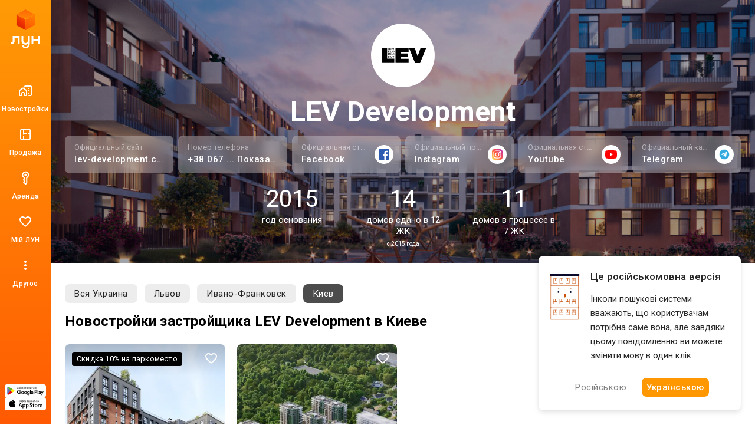

--- FILE ---
content_type: application/javascript; charset=utf-8
request_url: https://lun.ua/assets/build/Main.694fe7fb168b648b3338.js
body_size: 77911
content:
!function(t){function e(e){for(var r,o,i=e[0],a=e[1],s=0,u=[];s<i.length;s++)o=i[s],Object.prototype.hasOwnProperty.call(n,o)&&n[o]&&u.push(n[o][0]),n[o]=0;for(r in a)Object.prototype.hasOwnProperty.call(a,r)&&(t[r]=a[r]);for(c&&c(e);u.length;)u.shift()()}var r={},n={15:0};function o(e){if(r[e])return r[e].exports;var n=r[e]={i:e,l:!1,exports:{}};return t[e].call(n.exports,n,n.exports,o),n.l=!0,n.exports}o.e=function(t){var e=[],r=n[t];if(0!==r)if(r)e.push(r[2]);else{var i=new Promise((function(e,o){r=n[t]=[e,o]}));e.push(r[2]=i);var a,s=document.createElement("script");s.charset="utf-8",s.timeout=120,o.nc&&s.setAttribute("nonce",o.nc),s.src=function(t){return o.p+""+({14:"Loggers",36:"vendors~Loggers"}[t]||t)+"."+{14:"b84367f1b03ccd8ead94",36:"32aa93793f4ca16a6f1c"}[t]+".js"}(t);var c=new Error;a=function(e){s.onerror=s.onload=null,clearTimeout(u);var r=n[t];if(0!==r){if(r){var o=e&&("load"===e.type?"missing":e.type),i=e&&e.target&&e.target.src;c.message="Loading chunk "+t+" failed.\n("+o+": "+i+")",c.name="ChunkLoadError",c.type=o,c.request=i,r[1](c)}n[t]=void 0}};var u=setTimeout((function(){a({type:"timeout",target:s})}),12e4);s.onerror=s.onload=a,document.head.appendChild(s)}return Promise.all(e)},o.m=t,o.c=r,o.d=function(t,e,r){o.o(t,e)||Object.defineProperty(t,e,{enumerable:!0,get:r})},o.r=function(t){"undefined"!=typeof Symbol&&Symbol.toStringTag&&Object.defineProperty(t,Symbol.toStringTag,{value:"Module"}),Object.defineProperty(t,"__esModule",{value:!0})},o.t=function(t,e){if(1&e&&(t=o(t)),8&e)return t;if(4&e&&"object"==typeof t&&t&&t.__esModule)return t;var r=Object.create(null);if(o.r(r),Object.defineProperty(r,"default",{enumerable:!0,value:t}),2&e&&"string"!=typeof t)for(var n in t)o.d(r,n,function(e){return t[e]}.bind(null,n));return r},o.n=function(t){var e=t&&t.__esModule?function(){return t.default}:function(){return t};return o.d(e,"a",e),e},o.o=function(t,e){return Object.prototype.hasOwnProperty.call(t,e)},o.p="/assets/build/",o.oe=function(t){throw console.error(t),t};var i=window.webpackJsonp=window.webpackJsonp||[],a=i.push.bind(i);i.push=e,i=i.slice();for(var s=0;s<i.length;s++)e(i[s]);var c=a;o(o.s=1050)}([,,,function(t,e){t.exports=function(t,e,r){return e in t?Object.defineProperty(t,e,{value:r,enumerable:!0,configurable:!0,writable:!0}):t[e]=r,t}},function(t,e){t.exports=function(t,e){if(!(t instanceof e))throw new TypeError("Cannot call a class as a function")}},function(t,e){function r(t,e){for(var r=0;r<e.length;r++){var n=e[r];n.enumerable=n.enumerable||!1,n.configurable=!0,"value"in n&&(n.writable=!0),Object.defineProperty(t,n.key,n)}}t.exports=function(t,e,n){return e&&r(t.prototype,e),n&&r(t,n),t}},function(t,e,r){var n=r(65),o=r(66),i=r(47),a=r(67);t.exports=function(t){return n(t)||o(t)||i(t)||a()}},function(t,e,r){"use strict";var n=r(39),o=Object.prototype.toString;function i(t){return"[object Array]"===o.call(t)}function a(t){return void 0===t}function s(t){return null!==t&&"object"==typeof t}function c(t){if("[object Object]"!==o.call(t))return!1;var e=Object.getPrototypeOf(t);return null===e||e===Object.prototype}function u(t){return"[object Function]"===o.call(t)}function f(t,e){if(null!=t)if("object"!=typeof t&&(t=[t]),i(t))for(var r=0,n=t.length;r<n;r++)e.call(null,t[r],r,t);else for(var o in t)Object.prototype.hasOwnProperty.call(t,o)&&e.call(null,t[o],o,t)}t.exports={isArray:i,isArrayBuffer:function(t){return"[object ArrayBuffer]"===o.call(t)},isBuffer:function(t){return null!==t&&!a(t)&&null!==t.constructor&&!a(t.constructor)&&"function"==typeof t.constructor.isBuffer&&t.constructor.isBuffer(t)},isFormData:function(t){return"undefined"!=typeof FormData&&t instanceof FormData},isArrayBufferView:function(t){return"undefined"!=typeof ArrayBuffer&&ArrayBuffer.isView?ArrayBuffer.isView(t):t&&t.buffer&&t.buffer instanceof ArrayBuffer},isString:function(t){return"string"==typeof t},isNumber:function(t){return"number"==typeof t},isObject:s,isPlainObject:c,isUndefined:a,isDate:function(t){return"[object Date]"===o.call(t)},isFile:function(t){return"[object File]"===o.call(t)},isBlob:function(t){return"[object Blob]"===o.call(t)},isFunction:u,isStream:function(t){return s(t)&&u(t.pipe)},isURLSearchParams:function(t){return"undefined"!=typeof URLSearchParams&&t instanceof URLSearchParams},isStandardBrowserEnv:function(){return("undefined"==typeof navigator||"ReactNative"!==navigator.product&&"NativeScript"!==navigator.product&&"NS"!==navigator.product)&&("undefined"!=typeof window&&"undefined"!=typeof document)},forEach:f,merge:function t(){var e={};function r(r,n){c(e[n])&&c(r)?e[n]=t(e[n],r):c(r)?e[n]=t({},r):i(r)?e[n]=r.slice():e[n]=r}for(var n=0,o=arguments.length;n<o;n++)f(arguments[n],r);return e},extend:function(t,e,r){return f(e,(function(e,o){t[o]=r&&"function"==typeof e?n(e,r):e})),t},trim:function(t){return t.trim?t.trim():t.replace(/^\s+|\s+$/g,"")},stripBOM:function(t){return 65279===t.charCodeAt(0)&&(t=t.slice(1)),t}}},,function(t,e,r){var n=r(110),o=r(111),i=r(47),a=r(112);t.exports=function(t,e){return n(t)||o(t,e)||i(t,e)||a()}},function(t,e,r){"use strict";r.d(e,"a",(function(){return u})),r.d(e,"d",(function(){return f})),r.d(e,"g",(function(){return p})),r.d(e,"f",(function(){return d})),r.d(e,"e",(function(){return h})),r.d(e,"c",(function(){return v})),r.d(e,"b",(function(){return g}));var n=r(3),o=r.n(n),i=r(9),a=r.n(i);function s(t,e){var r=Object.keys(t);if(Object.getOwnPropertySymbols){var n=Object.getOwnPropertySymbols(t);e&&(n=n.filter((function(e){return Object.getOwnPropertyDescriptor(t,e).enumerable}))),r.push.apply(r,n)}return r}function c(t){for(var e=1;e<arguments.length;e++){var r=null!=arguments[e]?arguments[e]:{};e%2?s(Object(r),!0).forEach((function(e){o()(t,e,r[e])})):Object.getOwnPropertyDescriptors?Object.defineProperties(t,Object.getOwnPropertyDescriptors(r)):s(Object(r)).forEach((function(e){Object.defineProperty(t,e,Object.getOwnPropertyDescriptor(r,e))}))}return t}var u=function(t,e){return!!t&&(t.dataset.eventCategory=e.category,t.dataset.eventAction=e.action,t.dataset.eventLabel=e.label,t.dataset.on=e.on||"click",t)},f=function(t){return t?t.split("|").reduce((function(t,e){var r=e.split(":"),n=a()(r,2),o=n[0],i=n[1],s="buildingId"===o?Number(i):i;return c(c({},t),{},{[o]:s})}),{}):{}},l=function(t){var e=t.getBoundingClientRect(),r=e.top,n=e.bottom;return r>0&&n<=window.innerHeight},p=function(t,e,r,n,o){var i=t||window.eventCategory,a=f(n);ga("send","event",{eventCategory:i,eventAction:e,eventLabel:r,nonInteraction:!0,event_callback:o}),window.dataLayer.push({event:"lun.ua",eventCategory:i,eventAction:e,eventLabel:r}),gtag("event",r,c(c({pageType:i,placeOnPage:e,send_to:"G-51QJRHYL1Q",language:"uk"===window.currentLanguage?"ukr":"ru",backendSplitTestVersion:window.splitTestVersion},window.analyticsData),a))},d=function(){var t=arguments.length>0&&void 0!==arguments[0]?arguments[0]:window,e=null;t.addEventListener("scroll",(function(){clearTimeout(e),e=setTimeout((function(){var t=document.querySelectorAll("[data-event-shown]");[].forEach.call(t,(function(t){if(l(t)){var e=t.getAttribute("data-event-shown")||"".concat(t.getAttribute("data-event-label"),"_shown");t.removeAttribute("data-event-shown"),p(t.getAttribute("data-event-category"),t.getAttribute("data-event-action"),e,t.getAttribute("data-event-options"))}}))}),250)}))},h=function(){document.addEventListener("click",(function(t){var e=document.querySelectorAll('[data-on="click"]');[].forEach.call(e,(function(e){t.target.closest("[data-ignore-click]")||e.contains(t.target)&&p(e.getAttribute("data-event-category"),e.getAttribute("data-event-action"),e.getAttribute("data-event-label"),e.getAttribute("data-event-options"))}))}),{capture:!0}),document.addEventListener("copy",(function(t){var e=document.querySelectorAll('[data-on="copy"]');[].forEach.call(e,(function(e){e.contains(t.target)&&p(e.getAttribute("data-event-category"),e.getAttribute("data-event-action"),e.getAttribute("data-event-label"),e.getAttribute("data-event-options"))}))})),d()},v=function(t){p(window.eventCategory,"map","map_initialized");var e=t.querySelector(".mapboxgl-ctrl-compass");e&&e.addEventListener("click",(function(){p(window.eventCategory,"map_controls","compass")}));var r=t.querySelector(".mapboxgl-ctrl-geolocate");r&&r.addEventListener("click",(function(){p(window.eventCategory,"map_controls","locate_geo")}));var n=t.querySelector(".mapboxgl-ctrl-ruler");n&&n.addEventListener("click",(function(){p(window.eventCategory,"map_controls","ruler")}));var o=t.querySelectorAll(".mapboxgl-ctrl-zoom button");o.length&&(o[0].addEventListener("click",(function(){p(window.eventCategory,"map_controls","zoom_in")})),o[1].addEventListener("click",(function(){p(window.eventCategory,"map_controls","zoom_out")})));var i=t.querySelectorAll(".mapboxgl-ctrl-styles button");i.length>1?(i[0].addEventListener("click",(function(){p(window.eventCategory,"map_controls","streets_click")})),i[1].addEventListener("click",(function(){p(window.eventCategory,"map_controls","satellite_click")}))):p(window.eventCategory,"map_controls","layers_click");var a=t.querySelector(".mapboxgl-ctrl-around");a&&a.addEventListener("click",(function(){p(window.eventCategory,"map_controls","around")}))},g=function(t){return t?{"data-on":"click","data-event-category":t.category,"data-event-action":t.action,"data-event-label":t.label||"click"}:{}}},,function(t,e,r){"use strict";var n=r(71),o=r(72),i=r(25);t.exports={formats:i,parse:o,stringify:n}},,function(t,e,r){var n,o;
/*!
 * JavaScript Cookie v2.2.1
 * https://github.com/js-cookie/js-cookie
 *
 * Copyright 2006, 2015 Klaus Hartl & Fagner Brack
 * Released under the MIT license
 */!function(i){if(void 0===(o="function"==typeof(n=i)?n.call(e,r,e,t):n)||(t.exports=o),!0,t.exports=i(),!!0){var a=window.Cookies,s=window.Cookies=i();s.noConflict=function(){return window.Cookies=a,s}}}((function(){function t(){for(var t=0,e={};t<arguments.length;t++){var r=arguments[t];for(var n in r)e[n]=r[n]}return e}function e(t){return t.replace(/(%[0-9A-Z]{2})+/g,decodeURIComponent)}return function r(n){function o(){}function i(e,r,i){if("undefined"!=typeof document){"number"==typeof(i=t({path:"/"},o.defaults,i)).expires&&(i.expires=new Date(1*new Date+864e5*i.expires)),i.expires=i.expires?i.expires.toUTCString():"";try{var a=JSON.stringify(r);/^[\{\[]/.test(a)&&(r=a)}catch(t){}r=n.write?n.write(r,e):encodeURIComponent(String(r)).replace(/%(23|24|26|2B|3A|3C|3E|3D|2F|3F|40|5B|5D|5E|60|7B|7D|7C)/g,decodeURIComponent),e=encodeURIComponent(String(e)).replace(/%(23|24|26|2B|5E|60|7C)/g,decodeURIComponent).replace(/[\(\)]/g,escape);var s="";for(var c in i)i[c]&&(s+="; "+c,!0!==i[c]&&(s+="="+i[c].split(";")[0]));return document.cookie=e+"="+r+s}}function a(t,r){if("undefined"!=typeof document){for(var o={},i=document.cookie?document.cookie.split("; "):[],a=0;a<i.length;a++){var s=i[a].split("="),c=s.slice(1).join("=");r||'"'!==c.charAt(0)||(c=c.slice(1,-1));try{var u=e(s[0]);if(c=(n.read||n)(c,u)||e(c),r)try{c=JSON.parse(c)}catch(t){}if(o[u]=c,t===u)break}catch(t){}}return t?o[t]:o}}return o.set=i,o.get=function(t){return a(t,!1)},o.getJSON=function(t){return a(t,!0)},o.remove=function(e,r){i(e,"",t(r,{expires:-1}))},o.defaults={},o.withConverter=r,o}((function(){}))}))},function(t,e,r){"use strict";r.d(e,"a",(function(){return n}));var n=function(){return navigator.userAgent.indexOf("CriOS")>=0}},function(t,e,r){t.exports=r(73)},function(t,e,r){var n=r(61),o=r(141).f,i=r(151),a=r(144),s=r(474),c=r(573),u=r(411);t.exports=function(t,e){var r,f,l,p,d,h=t.target,v=t.global,g=t.stat;if(r=v?n:g?n[h]||s(h,{}):(n[h]||{}).prototype)for(f in e){if(p=e[f],l=t.noTargetGet?(d=o(r,f))&&d.value:r[f],!u(v?f:h+(g?".":"#")+f,t.forced)&&void 0!==l){if(typeof p==typeof l)continue;c(p,l)}(t.sham||l&&l.sham)&&i(p,"sham",!0),a(r,f,p,t)}}},,,,,,,,function(t,e,r){"use strict";var n=String.prototype.replace,o=/%20/g,i="RFC1738",a="RFC3986";t.exports={default:a,formatters:{RFC1738:function(t){return n.call(t,o,"+")},RFC3986:function(t){return String(t)}},RFC1738:i,RFC3986:a}},function(t,e,r){"use strict";(function(e){var n=r(7),o=r(78),i=r(41),a={"Content-Type":"application/x-www-form-urlencoded"};function s(t,e){!n.isUndefined(t)&&n.isUndefined(t["Content-Type"])&&(t["Content-Type"]=e)}var c,u={transitional:{silentJSONParsing:!0,forcedJSONParsing:!0,clarifyTimeoutError:!1},adapter:(("undefined"!=typeof XMLHttpRequest||void 0!==e&&"[object process]"===Object.prototype.toString.call(e))&&(c=r(42)),c),transformRequest:[function(t,e){return o(e,"Accept"),o(e,"Content-Type"),n.isFormData(t)||n.isArrayBuffer(t)||n.isBuffer(t)||n.isStream(t)||n.isFile(t)||n.isBlob(t)?t:n.isArrayBufferView(t)?t.buffer:n.isURLSearchParams(t)?(s(e,"application/x-www-form-urlencoded;charset=utf-8"),t.toString()):n.isObject(t)||e&&"application/json"===e["Content-Type"]?(s(e,"application/json"),JSON.stringify(t)):t}],transformResponse:[function(t){var e=this.transitional,r=e&&e.silentJSONParsing,o=e&&e.forcedJSONParsing,a=!r&&"json"===this.responseType;if(a||o&&n.isString(t)&&t.length)try{return JSON.parse(t)}catch(t){if(a){if("SyntaxError"===t.name)throw i(t,this,"E_JSON_PARSE");throw t}}return t}],timeout:0,xsrfCookieName:"XSRF-TOKEN",xsrfHeaderName:"X-XSRF-TOKEN",maxContentLength:-1,maxBodyLength:-1,validateStatus:function(t){return t>=200&&t<300}};u.headers={common:{Accept:"application/json, text/plain, */*"}},n.forEach(["delete","get","head"],(function(t){u.headers[t]={}})),n.forEach(["post","put","patch"],(function(t){u.headers[t]=n.merge(a)})),t.exports=u}).call(this,r(35))},,,function(t,e,r){"use strict";r.d(e,"a",(function(){return p})),r.d(e,"c",(function(){return h})),r.d(e,"b",(function(){return v}));var n=r(6),o=r.n(n),i=r(14),a=r.n(i),s=window.favorites,c=function(t,e){return document.querySelectorAll('[data-favorites="'.concat(t,"-").concat(e,'"]'))},u=function(){return document.querySelectorAll("[data-favorites]")},f=window.userApiEndpoint,l=window.cabinetApiEndpoint,p=function(t,e){e=parseInt(e,10),[].forEach.call(c(t,e),(function(t){t.classList.add("-active")})),s[t].push(e),window.isGuest&&a.a.set("favorite_items",s,{expires:365,domain:window.cookieDomain});var r=new XMLHttpRequest;r.open("POST","".concat(f,"/favorites/").concat(t,"/").concat(e),!0),r.setRequestHeader("Content-type","application/json"),r.setRequestHeader("X-CSRF-Token",window.csrf),r.withCredentials=!0,r.send(),ga("ec:addProduct",{id:e,category:"new_building"}),ga("ec:setAction","add")},d=function(t,e){return e=parseInt(e,10),-1!==s[t].indexOf(e)?function(t,e){e=parseInt(e,10),[].forEach.call(c(t,e),(function(t){t.classList.remove("-active")})),s[t].splice(s[t].indexOf(e),1),window.isGuest&&a.a.set("favorite_items",s,{expires:365,domain:window.cookieDomain});var r=new XMLHttpRequest;r.open("DELETE","".concat(f,"/favorites/").concat(t,"/").concat(e),!0),r.setRequestHeader("Content-type","application/json"),r.setRequestHeader("X-CSRF-Token",window.csrf),r.withCredentials=!0,r.send(),ga("ec:addProduct",{id:e,category:"new_building"}),ga("ec:setAction","remove")}(t,e):p(t,e)},h=function(){[].forEach.call(u(),(function(t){return t.classList.remove("-active")})),Object.keys(s).forEach((function(t){s[t].forEach((function(e){[].forEach.call(c(t,e),(function(t){t.classList.add("-active")}))}))}))},v=function(){var t;h(),document.addEventListener("click",(function(t){for(var e=u(),r=0;r<e.length;r+=1)if(e[r].contains(t.target)){t.preventDefault(),d.apply(void 0,o()(e[r].getAttribute("data-favorites").split("-")));break}})),(t=new XMLHttpRequest).open("GET","".concat(l,"/user/updates"),!0),t.setRequestHeader("Content-type","application/json"),t.withCredentials=!0,t.addEventListener("load",(function(){var e=JSON.parse(t.responseText);if("ok"===e.status&&0!==e.data){var r=document.querySelectorAll("[data-favorites-update]");[].forEach.call(r,(function(t){t.classList.add("-active")}))}})),t.send()}},,,,,,function(t,e){var r,n,o=t.exports={};function i(){throw new Error("setTimeout has not been defined")}function a(){throw new Error("clearTimeout has not been defined")}function s(t){if(r===setTimeout)return setTimeout(t,0);if((r===i||!r)&&setTimeout)return r=setTimeout,setTimeout(t,0);try{return r(t,0)}catch(e){try{return r.call(null,t,0)}catch(e){return r.call(this,t,0)}}}!function(){try{r="function"==typeof setTimeout?setTimeout:i}catch(t){r=i}try{n="function"==typeof clearTimeout?clearTimeout:a}catch(t){n=a}}();var c,u=[],f=!1,l=-1;function p(){f&&c&&(f=!1,c.length?u=c.concat(u):l=-1,u.length&&d())}function d(){if(!f){var t=s(p);f=!0;for(var e=u.length;e;){for(c=u,u=[];++l<e;)c&&c[l].run();l=-1,e=u.length}c=null,f=!1,function(t){if(n===clearTimeout)return clearTimeout(t);if((n===a||!n)&&clearTimeout)return n=clearTimeout,clearTimeout(t);try{n(t)}catch(e){try{return n.call(null,t)}catch(e){return n.call(this,t)}}}(t)}}function h(t,e){this.fun=t,this.array=e}function v(){}o.nextTick=function(t){var e=new Array(arguments.length-1);if(arguments.length>1)for(var r=1;r<arguments.length;r++)e[r-1]=arguments[r];u.push(new h(t,e)),1!==u.length||f||s(d)},h.prototype.run=function(){this.fun.apply(null,this.array)},o.title="browser",o.browser=!0,o.env={},o.argv=[],o.version="",o.versions={},o.on=v,o.addListener=v,o.once=v,o.off=v,o.removeListener=v,o.removeAllListeners=v,o.emit=v,o.prependListener=v,o.prependOnceListener=v,o.listeners=function(t){return[]},o.binding=function(t){throw new Error("process.binding is not supported")},o.cwd=function(){return"/"},o.chdir=function(t){throw new Error("process.chdir is not supported")},o.umask=function(){return 0}},function(t,e){t.exports=function(t,e){(null==e||e>t.length)&&(e=t.length);for(var r=0,n=new Array(e);r<e;r++)n[r]=t[r];return n}},function(t,e){t.exports=function(t){try{return!!t()}catch(t){return!0}}},function(t,e,r){"use strict";var n=r(25),o=Object.prototype.hasOwnProperty,i=Array.isArray,a=function(){for(var t=[],e=0;e<256;++e)t.push("%"+((e<16?"0":"")+e.toString(16)).toUpperCase());return t}(),s=function(t,e){for(var r=e&&e.plainObjects?Object.create(null):{},n=0;n<t.length;++n)void 0!==t[n]&&(r[n]=t[n]);return r};t.exports={arrayToObject:s,assign:function(t,e){return Object.keys(e).reduce((function(t,r){return t[r]=e[r],t}),t)},combine:function(t,e){return[].concat(t,e)},compact:function(t){for(var e=[{obj:{o:t},prop:"o"}],r=[],n=0;n<e.length;++n)for(var o=e[n],a=o.obj[o.prop],s=Object.keys(a),c=0;c<s.length;++c){var u=s[c],f=a[u];"object"==typeof f&&null!==f&&-1===r.indexOf(f)&&(e.push({obj:a,prop:u}),r.push(f))}return function(t){for(;t.length>1;){var e=t.pop(),r=e.obj[e.prop];if(i(r)){for(var n=[],o=0;o<r.length;++o)void 0!==r[o]&&n.push(r[o]);e.obj[e.prop]=n}}}(e),t},decode:function(t,e,r){var n=t.replace(/\+/g," ");if("iso-8859-1"===r)return n.replace(/%[0-9a-f]{2}/gi,unescape);try{return decodeURIComponent(n)}catch(t){return n}},encode:function(t,e,r,o,i){if(0===t.length)return t;var s=t;if("symbol"==typeof t?s=Symbol.prototype.toString.call(t):"string"!=typeof t&&(s=String(t)),"iso-8859-1"===r)return escape(s).replace(/%u[0-9a-f]{4}/gi,(function(t){return"%26%23"+parseInt(t.slice(2),16)+"%3B"}));for(var c="",u=0;u<s.length;++u){var f=s.charCodeAt(u);45===f||46===f||95===f||126===f||f>=48&&f<=57||f>=65&&f<=90||f>=97&&f<=122||i===n.RFC1738&&(40===f||41===f)?c+=s.charAt(u):f<128?c+=a[f]:f<2048?c+=a[192|f>>6]+a[128|63&f]:f<55296||f>=57344?c+=a[224|f>>12]+a[128|f>>6&63]+a[128|63&f]:(u+=1,f=65536+((1023&f)<<10|1023&s.charCodeAt(u)),c+=a[240|f>>18]+a[128|f>>12&63]+a[128|f>>6&63]+a[128|63&f])}return c},isBuffer:function(t){return!(!t||"object"!=typeof t)&&!!(t.constructor&&t.constructor.isBuffer&&t.constructor.isBuffer(t))},isRegExp:function(t){return"[object RegExp]"===Object.prototype.toString.call(t)},maybeMap:function(t,e){if(i(t)){for(var r=[],n=0;n<t.length;n+=1)r.push(e(t[n]));return r}return e(t)},merge:function t(e,r,n){if(!r)return e;if("object"!=typeof r){if(i(e))e.push(r);else{if(!e||"object"!=typeof e)return[e,r];(n&&(n.plainObjects||n.allowPrototypes)||!o.call(Object.prototype,r))&&(e[r]=!0)}return e}if(!e||"object"!=typeof e)return[e].concat(r);var a=e;return i(e)&&!i(r)&&(a=s(e,n)),i(e)&&i(r)?(r.forEach((function(r,i){if(o.call(e,i)){var a=e[i];a&&"object"==typeof a&&r&&"object"==typeof r?e[i]=t(a,r,n):e.push(r)}else e[i]=r})),e):Object.keys(r).reduce((function(e,i){var a=r[i];return o.call(e,i)?e[i]=t(e[i],a,n):e[i]=a,e}),a)}}},function(t,e,r){"use strict";t.exports=function(t,e){return function(){for(var r=new Array(arguments.length),n=0;n<r.length;n++)r[n]=arguments[n];return t.apply(e,r)}}},function(t,e,r){"use strict";var n=r(7);function o(t){return encodeURIComponent(t).replace(/%3A/gi,":").replace(/%24/g,"$").replace(/%2C/gi,",").replace(/%20/g,"+").replace(/%5B/gi,"[").replace(/%5D/gi,"]")}t.exports=function(t,e,r){if(!e)return t;var i;if(r)i=r(e);else if(n.isURLSearchParams(e))i=e.toString();else{var a=[];n.forEach(e,(function(t,e){null!=t&&(n.isArray(t)?e+="[]":t=[t],n.forEach(t,(function(t){n.isDate(t)?t=t.toISOString():n.isObject(t)&&(t=JSON.stringify(t)),a.push(o(e)+"="+o(t))})))})),i=a.join("&")}if(i){var s=t.indexOf("#");-1!==s&&(t=t.slice(0,s)),t+=(-1===t.indexOf("?")?"?":"&")+i}return t}},function(t,e,r){"use strict";t.exports=function(t,e,r,n,o){return t.config=e,r&&(t.code=r),t.request=n,t.response=o,t.isAxiosError=!0,t.toJSON=function(){return{message:this.message,name:this.name,description:this.description,number:this.number,fileName:this.fileName,lineNumber:this.lineNumber,columnNumber:this.columnNumber,stack:this.stack,config:this.config,code:this.code}},t}},function(t,e,r){"use strict";var n=r(7),o=r(79),i=r(80),a=r(40),s=r(81),c=r(84),u=r(85),f=r(43);t.exports=function(t){return new Promise((function(e,r){var l=t.data,p=t.headers,d=t.responseType;n.isFormData(l)&&delete p["Content-Type"];var h=new XMLHttpRequest;if(t.auth){var v=t.auth.username||"",g=t.auth.password?unescape(encodeURIComponent(t.auth.password)):"";p.Authorization="Basic "+btoa(v+":"+g)}var y=s(t.baseURL,t.url);function m(){if(h){var n="getAllResponseHeaders"in h?c(h.getAllResponseHeaders()):null,i={data:d&&"text"!==d&&"json"!==d?h.response:h.responseText,status:h.status,statusText:h.statusText,headers:n,config:t,request:h};o(e,r,i),h=null}}if(h.open(t.method.toUpperCase(),a(y,t.params,t.paramsSerializer),!0),h.timeout=t.timeout,"onloadend"in h?h.onloadend=m:h.onreadystatechange=function(){h&&4===h.readyState&&(0!==h.status||h.responseURL&&0===h.responseURL.indexOf("file:"))&&setTimeout(m)},h.onabort=function(){h&&(r(f("Request aborted",t,"ECONNABORTED",h)),h=null)},h.onerror=function(){r(f("Network Error",t,null,h)),h=null},h.ontimeout=function(){var e="timeout of "+t.timeout+"ms exceeded";t.timeoutErrorMessage&&(e=t.timeoutErrorMessage),r(f(e,t,t.transitional&&t.transitional.clarifyTimeoutError?"ETIMEDOUT":"ECONNABORTED",h)),h=null},n.isStandardBrowserEnv()){var b=(t.withCredentials||u(y))&&t.xsrfCookieName?i.read(t.xsrfCookieName):void 0;b&&(p[t.xsrfHeaderName]=b)}"setRequestHeader"in h&&n.forEach(p,(function(t,e){void 0===l&&"content-type"===e.toLowerCase()?delete p[e]:h.setRequestHeader(e,t)})),n.isUndefined(t.withCredentials)||(h.withCredentials=!!t.withCredentials),d&&"json"!==d&&(h.responseType=t.responseType),"function"==typeof t.onDownloadProgress&&h.addEventListener("progress",t.onDownloadProgress),"function"==typeof t.onUploadProgress&&h.upload&&h.upload.addEventListener("progress",t.onUploadProgress),t.cancelToken&&t.cancelToken.promise.then((function(t){h&&(h.abort(),r(t),h=null)})),l||(l=null),h.send(l)}))}},function(t,e,r){"use strict";var n=r(41);t.exports=function(t,e,r,o,i){var a=new Error(t);return n(a,e,r,o,i)}},function(t,e,r){"use strict";t.exports=function(t){return!(!t||!t.__CANCEL__)}},function(t,e,r){"use strict";var n=r(7);t.exports=function(t,e){e=e||{};var r={},o=["url","method","data"],i=["headers","auth","proxy","params"],a=["baseURL","transformRequest","transformResponse","paramsSerializer","timeout","timeoutMessage","withCredentials","adapter","responseType","xsrfCookieName","xsrfHeaderName","onUploadProgress","onDownloadProgress","decompress","maxContentLength","maxBodyLength","maxRedirects","transport","httpAgent","httpsAgent","cancelToken","socketPath","responseEncoding"],s=["validateStatus"];function c(t,e){return n.isPlainObject(t)&&n.isPlainObject(e)?n.merge(t,e):n.isPlainObject(e)?n.merge({},e):n.isArray(e)?e.slice():e}function u(o){n.isUndefined(e[o])?n.isUndefined(t[o])||(r[o]=c(void 0,t[o])):r[o]=c(t[o],e[o])}n.forEach(o,(function(t){n.isUndefined(e[t])||(r[t]=c(void 0,e[t]))})),n.forEach(i,u),n.forEach(a,(function(o){n.isUndefined(e[o])?n.isUndefined(t[o])||(r[o]=c(void 0,t[o])):r[o]=c(void 0,e[o])})),n.forEach(s,(function(n){n in e?r[n]=c(t[n],e[n]):n in t&&(r[n]=c(void 0,t[n]))}));var f=o.concat(i).concat(a).concat(s),l=Object.keys(t).concat(Object.keys(e)).filter((function(t){return-1===f.indexOf(t)}));return n.forEach(l,u),r}},function(t,e,r){"use strict";function n(t){this.message=t}n.prototype.toString=function(){return"Cancel"+(this.message?": "+this.message:"")},n.prototype.__CANCEL__=!0,t.exports=n},function(t,e,r){var n=r(36);t.exports=function(t,e){if(t){if("string"==typeof t)return n(t,e);var r=Object.prototype.toString.call(t).slice(8,-1);return"Object"===r&&t.constructor&&(r=t.constructor.name),"Map"===r||"Set"===r?Array.from(t):"Arguments"===r||/^(?:Ui|I)nt(?:8|16|32)(?:Clamped)?Array$/.test(r)?n(t,e):void 0}}},,,,,,,,,,,,,,function(t,e,r){(function(e){var r=function(t){return t&&t.Math==Math&&t};t.exports=r("object"==typeof globalThis&&globalThis)||r("object"==typeof window&&window)||r("object"==typeof self&&self)||r("object"==typeof e&&e)||Function("return this")()}).call(this,r(101))},function(t,e,r){t.exports=r(170)},,,function(t,e,r){var n=r(36);t.exports=function(t){if(Array.isArray(t))return n(t)}},function(t,e){t.exports=function(t){if("undefined"!=typeof Symbol&&Symbol.iterator in Object(t))return Array.from(t)}},function(t,e){t.exports=function(){throw new TypeError("Invalid attempt to spread non-iterable instance.\nIn order to be iterable, non-array objects must have a [Symbol.iterator]() method.")}},,function(t,e,r){"use strict";var n=r(6),o=r.n(n),i=r(4),a=r.n(i),s=r(5),c=r.n(s),u=r(3),f=r.n(u);function l(t){if(null==t)return window;if("[object Window]"!==t.toString()){var e=t.ownerDocument;return e&&e.defaultView||window}return t}function p(t){return t instanceof l(t).Element||t instanceof Element}function d(t){return t instanceof l(t).HTMLElement||t instanceof HTMLElement}function h(t){return"undefined"!=typeof ShadowRoot&&(t instanceof l(t).ShadowRoot||t instanceof ShadowRoot)}var v=Math.max,g=Math.min,y=Math.round;function m(){var t=navigator.userAgentData;return null!=t&&t.brands&&Array.isArray(t.brands)?t.brands.map((function(t){return t.brand+"/"+t.version})).join(" "):navigator.userAgent}function b(){return!/^((?!chrome|android).)*safari/i.test(m())}function w(t,e,r){void 0===e&&(e=!1),void 0===r&&(r=!1);var n=t.getBoundingClientRect(),o=1,i=1;e&&d(t)&&(o=t.offsetWidth>0&&y(n.width)/t.offsetWidth||1,i=t.offsetHeight>0&&y(n.height)/t.offsetHeight||1);var a=(p(t)?l(t):window).visualViewport,s=!b()&&r,c=(n.left+(s&&a?a.offsetLeft:0))/o,u=(n.top+(s&&a?a.offsetTop:0))/i,f=n.width/o,h=n.height/i;return{width:f,height:h,top:u,right:c+f,bottom:u+h,left:c,x:c,y:u}}function x(t){var e=l(t);return{scrollLeft:e.pageXOffset,scrollTop:e.pageYOffset}}function S(t){return t?(t.nodeName||"").toLowerCase():null}function O(t){return((p(t)?t.ownerDocument:t.document)||window.document).documentElement}function A(t){return w(O(t)).left+x(t).scrollLeft}function E(t){return l(t).getComputedStyle(t)}function _(t){var e=E(t),r=e.overflow,n=e.overflowX,o=e.overflowY;return/auto|scroll|overlay|hidden/.test(r+o+n)}function k(t,e,r){void 0===r&&(r=!1);var n,o,i=d(e),a=d(e)&&function(t){var e=t.getBoundingClientRect(),r=y(e.width)/t.offsetWidth||1,n=y(e.height)/t.offsetHeight||1;return 1!==r||1!==n}(e),s=O(e),c=w(t,a,r),u={scrollLeft:0,scrollTop:0},f={x:0,y:0};return(i||!i&&!r)&&(("body"!==S(e)||_(s))&&(u=(n=e)!==l(n)&&d(n)?{scrollLeft:(o=n).scrollLeft,scrollTop:o.scrollTop}:x(n)),d(e)?((f=w(e,!0)).x+=e.clientLeft,f.y+=e.clientTop):s&&(f.x=A(s))),{x:c.left+u.scrollLeft-f.x,y:c.top+u.scrollTop-f.y,width:c.width,height:c.height}}function L(t){var e=w(t),r=t.offsetWidth,n=t.offsetHeight;return Math.abs(e.width-r)<=1&&(r=e.width),Math.abs(e.height-n)<=1&&(n=e.height),{x:t.offsetLeft,y:t.offsetTop,width:r,height:n}}function P(t){return"html"===S(t)?t:t.assignedSlot||t.parentNode||(h(t)?t.host:null)||O(t)}function j(t,e){var r;void 0===e&&(e=[]);var n=function t(e){return["html","body","#document"].indexOf(S(e))>=0?e.ownerDocument.body:d(e)&&_(e)?e:t(P(e))}(t),o=n===(null==(r=t.ownerDocument)?void 0:r.body),i=l(n),a=o?[i].concat(i.visualViewport||[],_(n)?n:[]):n,s=e.concat(a);return o?s:s.concat(j(P(a)))}function M(t){return["table","td","th"].indexOf(S(t))>=0}function T(t){return d(t)&&"fixed"!==E(t).position?t.offsetParent:null}function R(t){for(var e=l(t),r=T(t);r&&M(r)&&"static"===E(r).position;)r=T(r);return r&&("html"===S(r)||"body"===S(r)&&"static"===E(r).position)?e:r||function(t){var e=/firefox/i.test(m());if(/Trident/i.test(m())&&d(t)&&"fixed"===E(t).position)return null;var r=P(t);for(h(r)&&(r=r.host);d(r)&&["html","body"].indexOf(S(r))<0;){var n=E(r);if("none"!==n.transform||"none"!==n.perspective||"paint"===n.contain||-1!==["transform","perspective"].indexOf(n.willChange)||e&&"filter"===n.willChange||e&&n.filter&&"none"!==n.filter)return r;r=r.parentNode}return null}(t)||e}var C="top",N="bottom",I="right",F="left",B=[C,N,I,F],D=B.reduce((function(t,e){return t.concat([e+"-start",e+"-end"])}),[]),U=[].concat(B,["auto"]).reduce((function(t,e){return t.concat([e,e+"-start",e+"-end"])}),[]),q=["beforeRead","read","afterRead","beforeMain","main","afterMain","beforeWrite","write","afterWrite"];function z(t){var e=new Map,r=new Set,n=[];return t.forEach((function(t){e.set(t.name,t)})),t.forEach((function(t){r.has(t.name)||function t(o){r.add(o.name),[].concat(o.requires||[],o.requiresIfExists||[]).forEach((function(n){if(!r.has(n)){var o=e.get(n);o&&t(o)}})),n.push(o)}(t)})),n}var W={placement:"bottom",modifiers:[],strategy:"absolute"};function V(){for(var t=arguments.length,e=new Array(t),r=0;r<t;r++)e[r]=arguments[r];return!e.some((function(t){return!(t&&"function"==typeof t.getBoundingClientRect)}))}function H(t){void 0===t&&(t={});var e=t,r=e.defaultModifiers,n=void 0===r?[]:r,o=e.defaultOptions,i=void 0===o?W:o;return function(t,e,r){void 0===r&&(r=i);var o,a,s={placement:"bottom",orderedModifiers:[],options:Object.assign({},W,i),modifiersData:{},elements:{reference:t,popper:e},attributes:{},styles:{}},c=[],u=!1,f={state:s,setOptions:function(r){var o="function"==typeof r?r(s.options):r;l(),s.options=Object.assign({},i,s.options,o),s.scrollParents={reference:p(t)?j(t):t.contextElement?j(t.contextElement):[],popper:j(e)};var a,u,d=function(t){var e=z(t);return q.reduce((function(t,r){return t.concat(e.filter((function(t){return t.phase===r})))}),[])}((a=[].concat(n,s.options.modifiers),u=a.reduce((function(t,e){var r=t[e.name];return t[e.name]=r?Object.assign({},r,e,{options:Object.assign({},r.options,e.options),data:Object.assign({},r.data,e.data)}):e,t}),{}),Object.keys(u).map((function(t){return u[t]}))));return s.orderedModifiers=d.filter((function(t){return t.enabled})),s.orderedModifiers.forEach((function(t){var e=t.name,r=t.options,n=void 0===r?{}:r,o=t.effect;if("function"==typeof o){var i=o({state:s,name:e,instance:f,options:n});c.push(i||function(){})}})),f.update()},forceUpdate:function(){if(!u){var t=s.elements,e=t.reference,r=t.popper;if(V(e,r)){s.rects={reference:k(e,R(r),"fixed"===s.options.strategy),popper:L(r)},s.reset=!1,s.placement=s.options.placement,s.orderedModifiers.forEach((function(t){return s.modifiersData[t.name]=Object.assign({},t.data)}));for(var n=0;n<s.orderedModifiers.length;n++)if(!0!==s.reset){var o=s.orderedModifiers[n],i=o.fn,a=o.options,c=void 0===a?{}:a,l=o.name;"function"==typeof i&&(s=i({state:s,options:c,name:l,instance:f})||s)}else s.reset=!1,n=-1}}},update:(o=function(){return new Promise((function(t){f.forceUpdate(),t(s)}))},function(){return a||(a=new Promise((function(t){Promise.resolve().then((function(){a=void 0,t(o())}))}))),a}),destroy:function(){l(),u=!0}};if(!V(t,e))return f;function l(){c.forEach((function(t){return t()})),c=[]}return f.setOptions(r).then((function(t){!u&&r.onFirstUpdate&&r.onFirstUpdate(t)})),f}}var G={passive:!0};function K(t){return t.split("-")[0]}function J(t){return t.split("-")[1]}function Q(t){return["top","bottom"].indexOf(t)>=0?"x":"y"}function $(t){var e,r=t.reference,n=t.element,o=t.placement,i=o?K(o):null,a=o?J(o):null,s=r.x+r.width/2-n.width/2,c=r.y+r.height/2-n.height/2;switch(i){case C:e={x:s,y:r.y-n.height};break;case N:e={x:s,y:r.y+r.height};break;case I:e={x:r.x+r.width,y:c};break;case F:e={x:r.x-n.width,y:c};break;default:e={x:r.x,y:r.y}}var u=i?Q(i):null;if(null!=u){var f="y"===u?"height":"width";switch(a){case"start":e[u]=e[u]-(r[f]/2-n[f]/2);break;case"end":e[u]=e[u]+(r[f]/2-n[f]/2)}}return e}var X={top:"auto",right:"auto",bottom:"auto",left:"auto"};function Y(t){var e,r=t.popper,n=t.popperRect,o=t.placement,i=t.variation,a=t.offsets,s=t.position,c=t.gpuAcceleration,u=t.adaptive,f=t.roundOffsets,p=t.isFixed,d=a.x,h=void 0===d?0:d,v=a.y,g=void 0===v?0:v,m="function"==typeof f?f({x:h,y:g}):{x:h,y:g};h=m.x,g=m.y;var b=a.hasOwnProperty("x"),w=a.hasOwnProperty("y"),x=F,S=C,A=window;if(u){var _=R(r),k="clientHeight",L="clientWidth";if(_===l(r)&&"static"!==E(_=O(r)).position&&"absolute"===s&&(k="scrollHeight",L="scrollWidth"),_=_,o===C||(o===F||o===I)&&"end"===i)S=N,g-=(p&&_===A&&A.visualViewport?A.visualViewport.height:_[k])-n.height,g*=c?1:-1;if(o===F||(o===C||o===N)&&"end"===i)x=I,h-=(p&&_===A&&A.visualViewport?A.visualViewport.width:_[L])-n.width,h*=c?1:-1}var P,j=Object.assign({position:s},u&&X),M=!0===f?function(t,e){var r=t.x,n=t.y,o=e.devicePixelRatio||1;return{x:y(r*o)/o||0,y:y(n*o)/o||0}}({x:h,y:g},l(r)):{x:h,y:g};return h=M.x,g=M.y,c?Object.assign({},j,((P={})[S]=w?"0":"",P[x]=b?"0":"",P.transform=(A.devicePixelRatio||1)<=1?"translate("+h+"px, "+g+"px)":"translate3d("+h+"px, "+g+"px, 0)",P)):Object.assign({},j,((e={})[S]=w?g+"px":"",e[x]=b?h+"px":"",e.transform="",e))}var Z={left:"right",right:"left",bottom:"top",top:"bottom"};function tt(t){return t.replace(/left|right|bottom|top/g,(function(t){return Z[t]}))}var et={start:"end",end:"start"};function rt(t){return t.replace(/start|end/g,(function(t){return et[t]}))}function nt(t,e){var r=e.getRootNode&&e.getRootNode();if(t.contains(e))return!0;if(r&&h(r)){var n=e;do{if(n&&t.isSameNode(n))return!0;n=n.parentNode||n.host}while(n)}return!1}function ot(t){return Object.assign({},t,{left:t.x,top:t.y,right:t.x+t.width,bottom:t.y+t.height})}function it(t,e,r){return"viewport"===e?ot(function(t,e){var r=l(t),n=O(t),o=r.visualViewport,i=n.clientWidth,a=n.clientHeight,s=0,c=0;if(o){i=o.width,a=o.height;var u=b();(u||!u&&"fixed"===e)&&(s=o.offsetLeft,c=o.offsetTop)}return{width:i,height:a,x:s+A(t),y:c}}(t,r)):p(e)?function(t,e){var r=w(t,!1,"fixed"===e);return r.top=r.top+t.clientTop,r.left=r.left+t.clientLeft,r.bottom=r.top+t.clientHeight,r.right=r.left+t.clientWidth,r.width=t.clientWidth,r.height=t.clientHeight,r.x=r.left,r.y=r.top,r}(e,r):ot(function(t){var e,r=O(t),n=x(t),o=null==(e=t.ownerDocument)?void 0:e.body,i=v(r.scrollWidth,r.clientWidth,o?o.scrollWidth:0,o?o.clientWidth:0),a=v(r.scrollHeight,r.clientHeight,o?o.scrollHeight:0,o?o.clientHeight:0),s=-n.scrollLeft+A(t),c=-n.scrollTop;return"rtl"===E(o||r).direction&&(s+=v(r.clientWidth,o?o.clientWidth:0)-i),{width:i,height:a,x:s,y:c}}(O(t)))}function at(t,e,r,n){var o="clippingParents"===e?function(t){var e=j(P(t)),r=["absolute","fixed"].indexOf(E(t).position)>=0&&d(t)?R(t):t;return p(r)?e.filter((function(t){return p(t)&&nt(t,r)&&"body"!==S(t)})):[]}(t):[].concat(e),i=[].concat(o,[r]),a=i[0],s=i.reduce((function(e,r){var o=it(t,r,n);return e.top=v(o.top,e.top),e.right=g(o.right,e.right),e.bottom=g(o.bottom,e.bottom),e.left=v(o.left,e.left),e}),it(t,a,n));return s.width=s.right-s.left,s.height=s.bottom-s.top,s.x=s.left,s.y=s.top,s}function st(t){return Object.assign({},{top:0,right:0,bottom:0,left:0},t)}function ct(t,e){return e.reduce((function(e,r){return e[r]=t,e}),{})}function ut(t,e){void 0===e&&(e={});var r=e,n=r.placement,o=void 0===n?t.placement:n,i=r.strategy,a=void 0===i?t.strategy:i,s=r.boundary,c=void 0===s?"clippingParents":s,u=r.rootBoundary,f=void 0===u?"viewport":u,l=r.elementContext,d=void 0===l?"popper":l,h=r.altBoundary,v=void 0!==h&&h,g=r.padding,y=void 0===g?0:g,m=st("number"!=typeof y?y:ct(y,B)),b="popper"===d?"reference":"popper",x=t.rects.popper,S=t.elements[v?b:d],A=at(p(S)?S:S.contextElement||O(t.elements.popper),c,f,a),E=w(t.elements.reference),_=$({reference:E,element:x,strategy:"absolute",placement:o}),k=ot(Object.assign({},x,_)),L="popper"===d?k:E,P={top:A.top-L.top+m.top,bottom:L.bottom-A.bottom+m.bottom,left:A.left-L.left+m.left,right:L.right-A.right+m.right},j=t.modifiersData.offset;if("popper"===d&&j){var M=j[o];Object.keys(P).forEach((function(t){var e=[I,N].indexOf(t)>=0?1:-1,r=[C,N].indexOf(t)>=0?"y":"x";P[t]+=M[r]*e}))}return P}function ft(t,e,r){return v(t,g(e,r))}function lt(t,e,r){return void 0===r&&(r={x:0,y:0}),{top:t.top-e.height-r.y,right:t.right-e.width+r.x,bottom:t.bottom-e.height+r.y,left:t.left-e.width-r.x}}function pt(t){return[C,I,N,F].some((function(e){return t[e]>=0}))}var dt=H({defaultModifiers:[{name:"eventListeners",enabled:!0,phase:"write",fn:function(){},effect:function(t){var e=t.state,r=t.instance,n=t.options,o=n.scroll,i=void 0===o||o,a=n.resize,s=void 0===a||a,c=l(e.elements.popper),u=[].concat(e.scrollParents.reference,e.scrollParents.popper);return i&&u.forEach((function(t){t.addEventListener("scroll",r.update,G)})),s&&c.addEventListener("resize",r.update,G),function(){i&&u.forEach((function(t){t.removeEventListener("scroll",r.update,G)})),s&&c.removeEventListener("resize",r.update,G)}},data:{}},{name:"popperOffsets",enabled:!0,phase:"read",fn:function(t){var e=t.state,r=t.name;e.modifiersData[r]=$({reference:e.rects.reference,element:e.rects.popper,strategy:"absolute",placement:e.placement})},data:{}},{name:"computeStyles",enabled:!0,phase:"beforeWrite",fn:function(t){var e=t.state,r=t.options,n=r.gpuAcceleration,o=void 0===n||n,i=r.adaptive,a=void 0===i||i,s=r.roundOffsets,c=void 0===s||s,u={placement:K(e.placement),variation:J(e.placement),popper:e.elements.popper,popperRect:e.rects.popper,gpuAcceleration:o,isFixed:"fixed"===e.options.strategy};null!=e.modifiersData.popperOffsets&&(e.styles.popper=Object.assign({},e.styles.popper,Y(Object.assign({},u,{offsets:e.modifiersData.popperOffsets,position:e.options.strategy,adaptive:a,roundOffsets:c})))),null!=e.modifiersData.arrow&&(e.styles.arrow=Object.assign({},e.styles.arrow,Y(Object.assign({},u,{offsets:e.modifiersData.arrow,position:"absolute",adaptive:!1,roundOffsets:c})))),e.attributes.popper=Object.assign({},e.attributes.popper,{"data-popper-placement":e.placement})},data:{}},{name:"applyStyles",enabled:!0,phase:"write",fn:function(t){var e=t.state;Object.keys(e.elements).forEach((function(t){var r=e.styles[t]||{},n=e.attributes[t]||{},o=e.elements[t];d(o)&&S(o)&&(Object.assign(o.style,r),Object.keys(n).forEach((function(t){var e=n[t];!1===e?o.removeAttribute(t):o.setAttribute(t,!0===e?"":e)})))}))},effect:function(t){var e=t.state,r={popper:{position:e.options.strategy,left:"0",top:"0",margin:"0"},arrow:{position:"absolute"},reference:{}};return Object.assign(e.elements.popper.style,r.popper),e.styles=r,e.elements.arrow&&Object.assign(e.elements.arrow.style,r.arrow),function(){Object.keys(e.elements).forEach((function(t){var n=e.elements[t],o=e.attributes[t]||{},i=Object.keys(e.styles.hasOwnProperty(t)?e.styles[t]:r[t]).reduce((function(t,e){return t[e]="",t}),{});d(n)&&S(n)&&(Object.assign(n.style,i),Object.keys(o).forEach((function(t){n.removeAttribute(t)})))}))}},requires:["computeStyles"]},{name:"offset",enabled:!0,phase:"main",requires:["popperOffsets"],fn:function(t){var e=t.state,r=t.options,n=t.name,o=r.offset,i=void 0===o?[0,0]:o,a=U.reduce((function(t,r){return t[r]=function(t,e,r){var n=K(t),o=[F,C].indexOf(n)>=0?-1:1,i="function"==typeof r?r(Object.assign({},e,{placement:t})):r,a=i[0],s=i[1];return a=a||0,s=(s||0)*o,[F,I].indexOf(n)>=0?{x:s,y:a}:{x:a,y:s}}(r,e.rects,i),t}),{}),s=a[e.placement],c=s.x,u=s.y;null!=e.modifiersData.popperOffsets&&(e.modifiersData.popperOffsets.x+=c,e.modifiersData.popperOffsets.y+=u),e.modifiersData[n]=a}},{name:"flip",enabled:!0,phase:"main",fn:function(t){var e=t.state,r=t.options,n=t.name;if(!e.modifiersData[n]._skip){for(var o=r.mainAxis,i=void 0===o||o,a=r.altAxis,s=void 0===a||a,c=r.fallbackPlacements,u=r.padding,f=r.boundary,l=r.rootBoundary,p=r.altBoundary,d=r.flipVariations,h=void 0===d||d,v=r.allowedAutoPlacements,g=e.options.placement,y=K(g),m=c||(y===g||!h?[tt(g)]:function(t){if("auto"===K(t))return[];var e=tt(t);return[rt(t),e,rt(e)]}(g)),b=[g].concat(m).reduce((function(t,r){return t.concat("auto"===K(r)?function(t,e){void 0===e&&(e={});var r=e,n=r.placement,o=r.boundary,i=r.rootBoundary,a=r.padding,s=r.flipVariations,c=r.allowedAutoPlacements,u=void 0===c?U:c,f=J(n),l=f?s?D:D.filter((function(t){return J(t)===f})):B,p=l.filter((function(t){return u.indexOf(t)>=0}));0===p.length&&(p=l);var d=p.reduce((function(e,r){return e[r]=ut(t,{placement:r,boundary:o,rootBoundary:i,padding:a})[K(r)],e}),{});return Object.keys(d).sort((function(t,e){return d[t]-d[e]}))}(e,{placement:r,boundary:f,rootBoundary:l,padding:u,flipVariations:h,allowedAutoPlacements:v}):r)}),[]),w=e.rects.reference,x=e.rects.popper,S=new Map,O=!0,A=b[0],E=0;E<b.length;E++){var _=b[E],k=K(_),L="start"===J(_),P=[C,N].indexOf(k)>=0,j=P?"width":"height",M=ut(e,{placement:_,boundary:f,rootBoundary:l,altBoundary:p,padding:u}),T=P?L?I:F:L?N:C;w[j]>x[j]&&(T=tt(T));var R=tt(T),q=[];if(i&&q.push(M[k]<=0),s&&q.push(M[T]<=0,M[R]<=0),q.every((function(t){return t}))){A=_,O=!1;break}S.set(_,q)}if(O)for(var z=function(t){var e=b.find((function(e){var r=S.get(e);if(r)return r.slice(0,t).every((function(t){return t}))}));if(e)return A=e,"break"},W=h?3:1;W>0;W--){if("break"===z(W))break}e.placement!==A&&(e.modifiersData[n]._skip=!0,e.placement=A,e.reset=!0)}},requiresIfExists:["offset"],data:{_skip:!1}},{name:"preventOverflow",enabled:!0,phase:"main",fn:function(t){var e=t.state,r=t.options,n=t.name,o=r.mainAxis,i=void 0===o||o,a=r.altAxis,s=void 0!==a&&a,c=r.boundary,u=r.rootBoundary,f=r.altBoundary,l=r.padding,p=r.tether,d=void 0===p||p,h=r.tetherOffset,y=void 0===h?0:h,m=ut(e,{boundary:c,rootBoundary:u,padding:l,altBoundary:f}),b=K(e.placement),w=J(e.placement),x=!w,S=Q(b),O="x"===S?"y":"x",A=e.modifiersData.popperOffsets,E=e.rects.reference,_=e.rects.popper,k="function"==typeof y?y(Object.assign({},e.rects,{placement:e.placement})):y,P="number"==typeof k?{mainAxis:k,altAxis:k}:Object.assign({mainAxis:0,altAxis:0},k),j=e.modifiersData.offset?e.modifiersData.offset[e.placement]:null,M={x:0,y:0};if(A){if(i){var T,B="y"===S?C:F,D="y"===S?N:I,U="y"===S?"height":"width",q=A[S],z=q+m[B],W=q-m[D],V=d?-_[U]/2:0,H="start"===w?E[U]:_[U],G="start"===w?-_[U]:-E[U],$=e.elements.arrow,X=d&&$?L($):{width:0,height:0},Y=e.modifiersData["arrow#persistent"]?e.modifiersData["arrow#persistent"].padding:{top:0,right:0,bottom:0,left:0},Z=Y[B],tt=Y[D],et=ft(0,E[U],X[U]),rt=x?E[U]/2-V-et-Z-P.mainAxis:H-et-Z-P.mainAxis,nt=x?-E[U]/2+V+et+tt+P.mainAxis:G+et+tt+P.mainAxis,ot=e.elements.arrow&&R(e.elements.arrow),it=ot?"y"===S?ot.clientTop||0:ot.clientLeft||0:0,at=null!=(T=null==j?void 0:j[S])?T:0,st=q+nt-at,ct=ft(d?g(z,q+rt-at-it):z,q,d?v(W,st):W);A[S]=ct,M[S]=ct-q}if(s){var lt,pt="x"===S?C:F,dt="x"===S?N:I,ht=A[O],vt="y"===O?"height":"width",gt=ht+m[pt],yt=ht-m[dt],mt=-1!==[C,F].indexOf(b),bt=null!=(lt=null==j?void 0:j[O])?lt:0,wt=mt?gt:ht-E[vt]-_[vt]-bt+P.altAxis,xt=mt?ht+E[vt]+_[vt]-bt-P.altAxis:yt,St=d&&mt?function(t,e,r){var n=ft(t,e,r);return n>r?r:n}(wt,ht,xt):ft(d?wt:gt,ht,d?xt:yt);A[O]=St,M[O]=St-ht}e.modifiersData[n]=M}},requiresIfExists:["offset"]},{name:"arrow",enabled:!0,phase:"main",fn:function(t){var e,r=t.state,n=t.name,o=t.options,i=r.elements.arrow,a=r.modifiersData.popperOffsets,s=K(r.placement),c=Q(s),u=[F,I].indexOf(s)>=0?"height":"width";if(i&&a){var f=function(t,e){return st("number"!=typeof(t="function"==typeof t?t(Object.assign({},e.rects,{placement:e.placement})):t)?t:ct(t,B))}(o.padding,r),l=L(i),p="y"===c?C:F,d="y"===c?N:I,h=r.rects.reference[u]+r.rects.reference[c]-a[c]-r.rects.popper[u],v=a[c]-r.rects.reference[c],g=R(i),y=g?"y"===c?g.clientHeight||0:g.clientWidth||0:0,m=h/2-v/2,b=f[p],w=y-l[u]-f[d],x=y/2-l[u]/2+m,S=ft(b,x,w),O=c;r.modifiersData[n]=((e={})[O]=S,e.centerOffset=S-x,e)}},effect:function(t){var e=t.state,r=t.options.element,n=void 0===r?"[data-popper-arrow]":r;null!=n&&("string"!=typeof n||(n=e.elements.popper.querySelector(n)))&&nt(e.elements.popper,n)&&(e.elements.arrow=n)},requires:["popperOffsets"],requiresIfExists:["preventOverflow"]},{name:"hide",enabled:!0,phase:"main",requiresIfExists:["preventOverflow"],fn:function(t){var e=t.state,r=t.name,n=e.rects.reference,o=e.rects.popper,i=e.modifiersData.preventOverflow,a=ut(e,{elementContext:"reference"}),s=ut(e,{altBoundary:!0}),c=lt(a,n),u=lt(s,o,i),f=pt(c),l=pt(u);e.modifiersData[r]={referenceClippingOffsets:c,popperEscapeOffsets:u,isReferenceHidden:f,hasPopperEscaped:l},e.attributes.popper=Object.assign({},e.attributes.popper,{"data-popper-reference-hidden":f,"data-popper-escaped":l})}}]}),ht=r(15);function vt(t,e){var r=Object.keys(t);if(Object.getOwnPropertySymbols){var n=Object.getOwnPropertySymbols(t);e&&(n=n.filter((function(e){return Object.getOwnPropertyDescriptor(t,e).enumerable}))),r.push.apply(r,n)}return r}var gt=function(){function t(e){var r=this,n=arguments.length>1&&void 0!==arguments[1]?arguments[1]:{};a()(this,t),f()(this,"popperState",(function(t){var e=t.state;r.options.disablePopperState||("top"===e.placement?(r.node.classList.remove("-bottom"),r.node.classList.add("-top")):"bottom"===e.placement&&(r.node.classList.remove("-top"),r.node.classList.add("-bottom")))})),f()(this,"outsideListener",(function(t){if(r.opened&&![r.node,r.trigger].some((function(e){return e.contains(t.target)}))){var e=r.triggers.some((function(e){return e.contains(t.target)}));r.close(e)}})),f()(this,"open",(function(){r.trigger.dataset.favorites&&r.trigger.classList.contains("-active")||(r.opened=!0,r.scrollPosition=window.pageYOffset,r.options.disableTriggerClassNameChange||r.trigger.classList.add(r.triggerClassNameWhenPopupOpened),r.node.classList.add("-opened"),r.overlay.classList.add("-opened"),document.documentElement.style.setProperty("--scrollPosition","-".concat(r.scrollPosition,"px")),document.body.classList.add("UIPopup-no-scroll"),document.addEventListener("click",r.outsideListener),r.options.onOpen&&r.options.onOpen())})),f()(this,"close",(function(t){r.node&&(r.opened=!1,r.options.disableTriggerClassNameChange||r.trigger.classList.remove(r.triggerClassNameWhenPopupOpened),r.node.classList.remove("-opened"),r.overlay.classList.remove("-opened"),t||document.body.classList.remove("UIPopup-no-scroll"),r.options.disableScrollToPosition||window.scrollTo(0,r.scrollPosition),document.removeEventListener("click",r.outsideListener),r.options.onClose&&r.options.onClose())})),this.node=document.querySelector('[data-uipopup-for="'.concat(e,'"]')),this.node&&(this.overlay=document.querySelector('[data-uipopup-overlay="'.concat(e,'"]')),this.trigger=document.querySelector('[data-uipopup-trigger="'.concat(e,'"]')),this.triggers=o()(document.querySelectorAll("[data-uipopup-trigger]")),this.closeButtons=o()(this.node.querySelectorAll("[data-uipopup-close]")),this.options=n,this.opened=!1,this.triggerClassNameWhenPopupOpened=n.triggerClassNameWhenPopupOpened||"-active",this.closeOnTriggerClick=void 0===n.closeOnTriggerClick||n.closeOnTriggerClick,this.attachListeners())}return c()(t,[{key:"attachListeners",value:function(){var t=this;this.options.disableTriggerClick||(this.trigger.addEventListener("click",(function(){t.opened&&!t.closeOnTriggerClick||(t.opened?t.close():t.open())})),dt(this.trigger,this.node,function(t){for(var e=1;e<arguments.length;e++){var r=null!=arguments[e]?arguments[e]:{};e%2?vt(Object(r),!0).forEach((function(e){f()(t,e,r[e])})):Object.getOwnPropertyDescriptors?Object.defineProperties(t,Object.getOwnPropertyDescriptors(r)):vt(Object(r)).forEach((function(e){Object.defineProperty(t,e,Object.getOwnPropertyDescriptor(r,e))}))}return t}({modifiers:[{name:"flipper",enabled:!0,phase:"main",fn:this.popperState}]},this.options.placement&&{placement:this.options.placement})),this.closeButtons.forEach((function(e){e.addEventListener("click",(function(){t.close()}))})),Object(ht.a)()&&(this.node.classList.add("-no-transitions"),this.overlay.classList.add("-no-transitions")))}}]),t}();e.a=gt},function(t,e){t.exports=function(t){return"object"==typeof t?null!==t:"function"==typeof t}},function(t,e,r){"use strict";var n=r(38),o=r(25),i=Object.prototype.hasOwnProperty,a={brackets:function(t){return t+"[]"},comma:"comma",indices:function(t,e){return t+"["+e+"]"},repeat:function(t){return t}},s=Array.isArray,c=String.prototype.split,u=Array.prototype.push,f=function(t,e){u.apply(t,s(e)?e:[e])},l=Date.prototype.toISOString,p=o.default,d={addQueryPrefix:!1,allowDots:!1,charset:"utf-8",charsetSentinel:!1,delimiter:"&",encode:!0,encoder:n.encode,encodeValuesOnly:!1,format:p,formatter:o.formatters[p],indices:!1,serializeDate:function(t){return l.call(t)},skipNulls:!1,strictNullHandling:!1},h=function t(e,r,o,i,a,u,l,p,h,v,g,y,m,b){var w,x=e;if("function"==typeof l?x=l(r,x):x instanceof Date?x=v(x):"comma"===o&&s(x)&&(x=n.maybeMap(x,(function(t){return t instanceof Date?v(t):t}))),null===x){if(i)return u&&!m?u(r,d.encoder,b,"key",g):r;x=""}if("string"==typeof(w=x)||"number"==typeof w||"boolean"==typeof w||"symbol"==typeof w||"bigint"==typeof w||n.isBuffer(x)){if(u){var S=m?r:u(r,d.encoder,b,"key",g);if("comma"===o&&m){for(var O=c.call(String(x),","),A="",E=0;E<O.length;++E)A+=(0===E?"":",")+y(u(O[E],d.encoder,b,"value",g));return[y(S)+"="+A]}return[y(S)+"="+y(u(x,d.encoder,b,"value",g))]}return[y(r)+"="+y(String(x))]}var _,k=[];if(void 0===x)return k;if("comma"===o&&s(x))_=[{value:x.length>0?x.join(",")||null:void 0}];else if(s(l))_=l;else{var L=Object.keys(x);_=p?L.sort(p):L}for(var P=0;P<_.length;++P){var j=_[P],M="object"==typeof j&&void 0!==j.value?j.value:x[j];if(!a||null!==M){var T=s(x)?"function"==typeof o?o(r,j):r:r+(h?"."+j:"["+j+"]");f(k,t(M,T,o,i,a,u,l,p,h,v,g,y,m,b))}}return k};t.exports=function(t,e){var r,n=t,c=function(t){if(!t)return d;if(null!==t.encoder&&void 0!==t.encoder&&"function"!=typeof t.encoder)throw new TypeError("Encoder has to be a function.");var e=t.charset||d.charset;if(void 0!==t.charset&&"utf-8"!==t.charset&&"iso-8859-1"!==t.charset)throw new TypeError("The charset option must be either utf-8, iso-8859-1, or undefined");var r=o.default;if(void 0!==t.format){if(!i.call(o.formatters,t.format))throw new TypeError("Unknown format option provided.");r=t.format}var n=o.formatters[r],a=d.filter;return("function"==typeof t.filter||s(t.filter))&&(a=t.filter),{addQueryPrefix:"boolean"==typeof t.addQueryPrefix?t.addQueryPrefix:d.addQueryPrefix,allowDots:void 0===t.allowDots?d.allowDots:!!t.allowDots,charset:e,charsetSentinel:"boolean"==typeof t.charsetSentinel?t.charsetSentinel:d.charsetSentinel,delimiter:void 0===t.delimiter?d.delimiter:t.delimiter,encode:"boolean"==typeof t.encode?t.encode:d.encode,encoder:"function"==typeof t.encoder?t.encoder:d.encoder,encodeValuesOnly:"boolean"==typeof t.encodeValuesOnly?t.encodeValuesOnly:d.encodeValuesOnly,filter:a,format:r,formatter:n,serializeDate:"function"==typeof t.serializeDate?t.serializeDate:d.serializeDate,skipNulls:"boolean"==typeof t.skipNulls?t.skipNulls:d.skipNulls,sort:"function"==typeof t.sort?t.sort:null,strictNullHandling:"boolean"==typeof t.strictNullHandling?t.strictNullHandling:d.strictNullHandling}}(e);"function"==typeof c.filter?n=(0,c.filter)("",n):s(c.filter)&&(r=c.filter);var u,l=[];if("object"!=typeof n||null===n)return"";u=e&&e.arrayFormat in a?e.arrayFormat:e&&"indices"in e?e.indices?"indices":"repeat":"indices";var p=a[u];r||(r=Object.keys(n)),c.sort&&r.sort(c.sort);for(var v=0;v<r.length;++v){var g=r[v];c.skipNulls&&null===n[g]||f(l,h(n[g],g,p,c.strictNullHandling,c.skipNulls,c.encode?c.encoder:null,c.filter,c.sort,c.allowDots,c.serializeDate,c.format,c.formatter,c.encodeValuesOnly,c.charset))}var y=l.join(c.delimiter),m=!0===c.addQueryPrefix?"?":"";return c.charsetSentinel&&("iso-8859-1"===c.charset?m+="utf8=%26%2310003%3B&":m+="utf8=%E2%9C%93&"),y.length>0?m+y:""}},function(t,e,r){"use strict";var n=r(38),o=Object.prototype.hasOwnProperty,i=Array.isArray,a={allowDots:!1,allowPrototypes:!1,arrayLimit:20,charset:"utf-8",charsetSentinel:!1,comma:!1,decoder:n.decode,delimiter:"&",depth:5,ignoreQueryPrefix:!1,interpretNumericEntities:!1,parameterLimit:1e3,parseArrays:!0,plainObjects:!1,strictNullHandling:!1},s=function(t){return t.replace(/&#(\d+);/g,(function(t,e){return String.fromCharCode(parseInt(e,10))}))},c=function(t,e){return t&&"string"==typeof t&&e.comma&&t.indexOf(",")>-1?t.split(","):t},u=function(t,e,r,n){if(t){var i=r.allowDots?t.replace(/\.([^.[]+)/g,"[$1]"):t,a=/(\[[^[\]]*])/g,s=r.depth>0&&/(\[[^[\]]*])/.exec(i),u=s?i.slice(0,s.index):i,f=[];if(u){if(!r.plainObjects&&o.call(Object.prototype,u)&&!r.allowPrototypes)return;f.push(u)}for(var l=0;r.depth>0&&null!==(s=a.exec(i))&&l<r.depth;){if(l+=1,!r.plainObjects&&o.call(Object.prototype,s[1].slice(1,-1))&&!r.allowPrototypes)return;f.push(s[1])}return s&&f.push("["+i.slice(s.index)+"]"),function(t,e,r,n){for(var o=n?e:c(e,r),i=t.length-1;i>=0;--i){var a,s=t[i];if("[]"===s&&r.parseArrays)a=[].concat(o);else{a=r.plainObjects?Object.create(null):{};var u="["===s.charAt(0)&&"]"===s.charAt(s.length-1)?s.slice(1,-1):s,f=parseInt(u,10);r.parseArrays||""!==u?!isNaN(f)&&s!==u&&String(f)===u&&f>=0&&r.parseArrays&&f<=r.arrayLimit?(a=[])[f]=o:"__proto__"!==u&&(a[u]=o):a={0:o}}o=a}return o}(f,e,r,n)}};t.exports=function(t,e){var r=function(t){if(!t)return a;if(null!==t.decoder&&void 0!==t.decoder&&"function"!=typeof t.decoder)throw new TypeError("Decoder has to be a function.");if(void 0!==t.charset&&"utf-8"!==t.charset&&"iso-8859-1"!==t.charset)throw new TypeError("The charset option must be either utf-8, iso-8859-1, or undefined");var e=void 0===t.charset?a.charset:t.charset;return{allowDots:void 0===t.allowDots?a.allowDots:!!t.allowDots,allowPrototypes:"boolean"==typeof t.allowPrototypes?t.allowPrototypes:a.allowPrototypes,arrayLimit:"number"==typeof t.arrayLimit?t.arrayLimit:a.arrayLimit,charset:e,charsetSentinel:"boolean"==typeof t.charsetSentinel?t.charsetSentinel:a.charsetSentinel,comma:"boolean"==typeof t.comma?t.comma:a.comma,decoder:"function"==typeof t.decoder?t.decoder:a.decoder,delimiter:"string"==typeof t.delimiter||n.isRegExp(t.delimiter)?t.delimiter:a.delimiter,depth:"number"==typeof t.depth||!1===t.depth?+t.depth:a.depth,ignoreQueryPrefix:!0===t.ignoreQueryPrefix,interpretNumericEntities:"boolean"==typeof t.interpretNumericEntities?t.interpretNumericEntities:a.interpretNumericEntities,parameterLimit:"number"==typeof t.parameterLimit?t.parameterLimit:a.parameterLimit,parseArrays:!1!==t.parseArrays,plainObjects:"boolean"==typeof t.plainObjects?t.plainObjects:a.plainObjects,strictNullHandling:"boolean"==typeof t.strictNullHandling?t.strictNullHandling:a.strictNullHandling}}(e);if(""===t||null==t)return r.plainObjects?Object.create(null):{};for(var f="string"==typeof t?function(t,e){var r,u={},f=e.ignoreQueryPrefix?t.replace(/^\?/,""):t,l=e.parameterLimit===1/0?void 0:e.parameterLimit,p=f.split(e.delimiter,l),d=-1,h=e.charset;if(e.charsetSentinel)for(r=0;r<p.length;++r)0===p[r].indexOf("utf8=")&&("utf8=%E2%9C%93"===p[r]?h="utf-8":"utf8=%26%2310003%3B"===p[r]&&(h="iso-8859-1"),d=r,r=p.length);for(r=0;r<p.length;++r)if(r!==d){var v,g,y=p[r],m=y.indexOf("]="),b=-1===m?y.indexOf("="):m+1;-1===b?(v=e.decoder(y,a.decoder,h,"key"),g=e.strictNullHandling?null:""):(v=e.decoder(y.slice(0,b),a.decoder,h,"key"),g=n.maybeMap(c(y.slice(b+1),e),(function(t){return e.decoder(t,a.decoder,h,"value")}))),g&&e.interpretNumericEntities&&"iso-8859-1"===h&&(g=s(g)),y.indexOf("[]=")>-1&&(g=i(g)?[g]:g),o.call(u,v)?u[v]=n.combine(u[v],g):u[v]=g}return u}(t,r):t,l=r.plainObjects?Object.create(null):{},p=Object.keys(f),d=0;d<p.length;++d){var h=p[d],v=u(h,f[h],r,"string"==typeof t);l=n.merge(l,v,r)}return n.compact(l)}},function(t,e,r){"use strict";var n=r(7),o=r(39),i=r(74),a=r(45);function s(t){var e=new i(t),r=o(i.prototype.request,e);return n.extend(r,i.prototype,e),n.extend(r,e),r}var c=s(r(26));c.Axios=i,c.create=function(t){return s(a(c.defaults,t))},c.Cancel=r(46),c.CancelToken=r(88),c.isCancel=r(44),c.all=function(t){return Promise.all(t)},c.spread=r(89),c.isAxiosError=r(90),t.exports=c,t.exports.default=c},function(t,e,r){"use strict";var n=r(7),o=r(40),i=r(75),a=r(76),s=r(45),c=r(86),u=c.validators;function f(t){this.defaults=t,this.interceptors={request:new i,response:new i}}f.prototype.request=function(t){"string"==typeof t?(t=arguments[1]||{}).url=arguments[0]:t=t||{},(t=s(this.defaults,t)).method?t.method=t.method.toLowerCase():this.defaults.method?t.method=this.defaults.method.toLowerCase():t.method="get";var e=t.transitional;void 0!==e&&c.assertOptions(e,{silentJSONParsing:u.transitional(u.boolean,"1.0.0"),forcedJSONParsing:u.transitional(u.boolean,"1.0.0"),clarifyTimeoutError:u.transitional(u.boolean,"1.0.0")},!1);var r=[],n=!0;this.interceptors.request.forEach((function(e){"function"==typeof e.runWhen&&!1===e.runWhen(t)||(n=n&&e.synchronous,r.unshift(e.fulfilled,e.rejected))}));var o,i=[];if(this.interceptors.response.forEach((function(t){i.push(t.fulfilled,t.rejected)})),!n){var f=[a,void 0];for(Array.prototype.unshift.apply(f,r),f.concat(i),o=Promise.resolve(t);f.length;)o=o.then(f.shift(),f.shift());return o}for(var l=t;r.length;){var p=r.shift(),d=r.shift();try{l=p(l)}catch(t){d(t);break}}try{o=a(l)}catch(t){return Promise.reject(t)}for(;i.length;)o=o.then(i.shift(),i.shift());return o},f.prototype.getUri=function(t){return t=s(this.defaults,t),o(t.url,t.params,t.paramsSerializer).replace(/^\?/,"")},n.forEach(["delete","get","head","options"],(function(t){f.prototype[t]=function(e,r){return this.request(s(r||{},{method:t,url:e,data:(r||{}).data}))}})),n.forEach(["post","put","patch"],(function(t){f.prototype[t]=function(e,r,n){return this.request(s(n||{},{method:t,url:e,data:r}))}})),t.exports=f},function(t,e,r){"use strict";var n=r(7);function o(){this.handlers=[]}o.prototype.use=function(t,e,r){return this.handlers.push({fulfilled:t,rejected:e,synchronous:!!r&&r.synchronous,runWhen:r?r.runWhen:null}),this.handlers.length-1},o.prototype.eject=function(t){this.handlers[t]&&(this.handlers[t]=null)},o.prototype.forEach=function(t){n.forEach(this.handlers,(function(e){null!==e&&t(e)}))},t.exports=o},function(t,e,r){"use strict";var n=r(7),o=r(77),i=r(44),a=r(26);function s(t){t.cancelToken&&t.cancelToken.throwIfRequested()}t.exports=function(t){return s(t),t.headers=t.headers||{},t.data=o.call(t,t.data,t.headers,t.transformRequest),t.headers=n.merge(t.headers.common||{},t.headers[t.method]||{},t.headers),n.forEach(["delete","get","head","post","put","patch","common"],(function(e){delete t.headers[e]})),(t.adapter||a.adapter)(t).then((function(e){return s(t),e.data=o.call(t,e.data,e.headers,t.transformResponse),e}),(function(e){return i(e)||(s(t),e&&e.response&&(e.response.data=o.call(t,e.response.data,e.response.headers,t.transformResponse))),Promise.reject(e)}))}},function(t,e,r){"use strict";var n=r(7),o=r(26);t.exports=function(t,e,r){var i=this||o;return n.forEach(r,(function(r){t=r.call(i,t,e)})),t}},function(t,e,r){"use strict";var n=r(7);t.exports=function(t,e){n.forEach(t,(function(r,n){n!==e&&n.toUpperCase()===e.toUpperCase()&&(t[e]=r,delete t[n])}))}},function(t,e,r){"use strict";var n=r(43);t.exports=function(t,e,r){var o=r.config.validateStatus;r.status&&o&&!o(r.status)?e(n("Request failed with status code "+r.status,r.config,null,r.request,r)):t(r)}},function(t,e,r){"use strict";var n=r(7);t.exports=n.isStandardBrowserEnv()?{write:function(t,e,r,o,i,a){var s=[];s.push(t+"="+encodeURIComponent(e)),n.isNumber(r)&&s.push("expires="+new Date(r).toGMTString()),n.isString(o)&&s.push("path="+o),n.isString(i)&&s.push("domain="+i),!0===a&&s.push("secure"),document.cookie=s.join("; ")},read:function(t){var e=document.cookie.match(new RegExp("(^|;\\s*)("+t+")=([^;]*)"));return e?decodeURIComponent(e[3]):null},remove:function(t){this.write(t,"",Date.now()-864e5)}}:{write:function(){},read:function(){return null},remove:function(){}}},function(t,e,r){"use strict";var n=r(82),o=r(83);t.exports=function(t,e){return t&&!n(e)?o(t,e):e}},function(t,e,r){"use strict";t.exports=function(t){return/^([a-z][a-z\d\+\-\.]*:)?\/\//i.test(t)}},function(t,e,r){"use strict";t.exports=function(t,e){return e?t.replace(/\/+$/,"")+"/"+e.replace(/^\/+/,""):t}},function(t,e,r){"use strict";var n=r(7),o=["age","authorization","content-length","content-type","etag","expires","from","host","if-modified-since","if-unmodified-since","last-modified","location","max-forwards","proxy-authorization","referer","retry-after","user-agent"];t.exports=function(t){var e,r,i,a={};return t?(n.forEach(t.split("\n"),(function(t){if(i=t.indexOf(":"),e=n.trim(t.substr(0,i)).toLowerCase(),r=n.trim(t.substr(i+1)),e){if(a[e]&&o.indexOf(e)>=0)return;a[e]="set-cookie"===e?(a[e]?a[e]:[]).concat([r]):a[e]?a[e]+", "+r:r}})),a):a}},function(t,e,r){"use strict";var n=r(7);t.exports=n.isStandardBrowserEnv()?function(){var t,e=/(msie|trident)/i.test(navigator.userAgent),r=document.createElement("a");function o(t){var n=t;return e&&(r.setAttribute("href",n),n=r.href),r.setAttribute("href",n),{href:r.href,protocol:r.protocol?r.protocol.replace(/:$/,""):"",host:r.host,search:r.search?r.search.replace(/^\?/,""):"",hash:r.hash?r.hash.replace(/^#/,""):"",hostname:r.hostname,port:r.port,pathname:"/"===r.pathname.charAt(0)?r.pathname:"/"+r.pathname}}return t=o(window.location.href),function(e){var r=n.isString(e)?o(e):e;return r.protocol===t.protocol&&r.host===t.host}}():function(){return!0}},function(t,e,r){"use strict";var n=r(87),o={};["object","boolean","number","function","string","symbol"].forEach((function(t,e){o[t]=function(r){return typeof r===t||"a"+(e<1?"n ":" ")+t}}));var i={},a=n.version.split(".");function s(t,e){for(var r=e?e.split("."):a,n=t.split("."),o=0;o<3;o++){if(r[o]>n[o])return!0;if(r[o]<n[o])return!1}return!1}o.transitional=function(t,e,r){var o=e&&s(e);function a(t,e){return"[Axios v"+n.version+"] Transitional option '"+t+"'"+e+(r?". "+r:"")}return function(r,n,s){if(!1===t)throw new Error(a(n," has been removed in "+e));return o&&!i[n]&&(i[n]=!0,console.warn(a(n," has been deprecated since v"+e+" and will be removed in the near future"))),!t||t(r,n,s)}},t.exports={isOlderVersion:s,assertOptions:function(t,e,r){if("object"!=typeof t)throw new TypeError("options must be an object");for(var n=Object.keys(t),o=n.length;o-- >0;){var i=n[o],a=e[i];if(a){var s=t[i],c=void 0===s||a(s,i,t);if(!0!==c)throw new TypeError("option "+i+" must be "+c)}else if(!0!==r)throw Error("Unknown option "+i)}},validators:o}},function(t){t.exports=JSON.parse('{"name":"axios","version":"0.21.2","description":"Promise based HTTP client for the browser and node.js","main":"index.js","scripts":{"test":"grunt test","start":"node ./sandbox/server.js","build":"NODE_ENV=production grunt build","preversion":"npm test","version":"npm run build && grunt version && git add -A dist && git add CHANGELOG.md bower.json package.json","postversion":"git push && git push --tags","examples":"node ./examples/server.js","coveralls":"cat coverage/lcov.info | ./node_modules/coveralls/bin/coveralls.js","fix":"eslint --fix lib/**/*.js"},"repository":{"type":"git","url":"https://github.com/axios/axios.git"},"keywords":["xhr","http","ajax","promise","node"],"author":"Matt Zabriskie","license":"MIT","bugs":{"url":"https://github.com/axios/axios/issues"},"homepage":"https://axios-http.com","devDependencies":{"coveralls":"^3.0.0","es6-promise":"^4.2.4","grunt":"^1.3.0","grunt-banner":"^0.6.0","grunt-cli":"^1.2.0","grunt-contrib-clean":"^1.1.0","grunt-contrib-watch":"^1.0.0","grunt-eslint":"^23.0.0","grunt-karma":"^4.0.0","grunt-mocha-test":"^0.13.3","grunt-ts":"^6.0.0-beta.19","grunt-webpack":"^4.0.2","istanbul-instrumenter-loader":"^1.0.0","jasmine-core":"^2.4.1","karma":"^6.3.2","karma-chrome-launcher":"^3.1.0","karma-firefox-launcher":"^2.1.0","karma-jasmine":"^1.1.1","karma-jasmine-ajax":"^0.1.13","karma-safari-launcher":"^1.0.0","karma-sauce-launcher":"^4.3.6","karma-sinon":"^1.0.5","karma-sourcemap-loader":"^0.3.8","karma-webpack":"^4.0.2","load-grunt-tasks":"^3.5.2","minimist":"^1.2.0","mocha":"^8.2.1","sinon":"^4.5.0","terser-webpack-plugin":"^4.2.3","typescript":"^4.0.5","url-search-params":"^0.10.0","webpack":"^4.44.2","webpack-dev-server":"^3.11.0"},"browser":{"./lib/adapters/http.js":"./lib/adapters/xhr.js"},"jsdelivr":"dist/axios.min.js","unpkg":"dist/axios.min.js","typings":"./index.d.ts","dependencies":{"follow-redirects":"^1.14.0"},"bundlesize":[{"path":"./dist/axios.min.js","threshold":"5kB"}]}')},function(t,e,r){"use strict";var n=r(46);function o(t){if("function"!=typeof t)throw new TypeError("executor must be a function.");var e;this.promise=new Promise((function(t){e=t}));var r=this;t((function(t){r.reason||(r.reason=new n(t),e(r.reason))}))}o.prototype.throwIfRequested=function(){if(this.reason)throw this.reason},o.source=function(){var t;return{token:new o((function(e){t=e})),cancel:t}},t.exports=o},function(t,e,r){"use strict";t.exports=function(t){return function(e){return t.apply(null,e)}}},function(t,e,r){"use strict";t.exports=function(t){return"object"==typeof t&&!0===t.isAxiosError}},function(t,e,r){var n=r(70);t.exports=function(t){if(!n(t))throw TypeError(String(t)+" is not an object");return t}},,,,,,,function(t,e,r){var n=r(61),o=r(476),i=r(123),a=r(408),s=r(480),c=r(576),u=o("wks"),f=n.Symbol,l=c?f:f&&f.withoutSetter||a;t.exports=function(t){return i(u,t)||(s&&i(f,t)?u[t]=f[t]:u[t]=l("Symbol."+t)),u[t]}},,,function(t,e){var r;r=function(){return this}();try{r=r||new Function("return this")()}catch(t){"object"==typeof window&&(r=window)}t.exports=r},function(t,e,r){var n=r(37);t.exports=!n((function(){return 7!=Object.defineProperty({},1,{get:function(){return 7}})[1]}))},,function(t,e){function r(t,e,r,n,o,i,a){try{var s=t[i](a),c=s.value}catch(t){return void r(t)}s.done?e(c):Promise.resolve(c).then(n,o)}t.exports=function(t){return function(){var e=this,n=arguments;return new Promise((function(o,i){var a=t.apply(e,n);function s(t){r(a,o,i,s,c,"next",t)}function c(t){r(a,o,i,s,c,"throw",t)}s(void 0)}))}}},,function(t,e,r){var n=r(168),o=Math.min;t.exports=function(t){return t>0?o(n(t),9007199254740991):0}},function(t,e,r){"use strict";var n,o=r(590),i=r(102),a=r(61),s=r(70),c=r(123),u=r(417),f=r(151),l=r(144),p=r(118).f,d=r(181),h=r(374),v=r(98),g=r(408),y=a.Int8Array,m=y&&y.prototype,b=a.Uint8ClampedArray,w=b&&b.prototype,x=y&&d(y),S=m&&d(m),O=Object.prototype,A=O.isPrototypeOf,E=v("toStringTag"),_=g("TYPED_ARRAY_TAG"),k=o&&!!h&&"Opera"!==u(a.opera),L=!1,P={Int8Array:1,Uint8Array:1,Uint8ClampedArray:1,Int16Array:2,Uint16Array:2,Int32Array:4,Uint32Array:4,Float32Array:4,Float64Array:8},j=function(t){return s(t)&&c(P,u(t))};for(n in P)a[n]||(k=!1);if((!k||"function"!=typeof x||x===Function.prototype)&&(x=function(){throw TypeError("Incorrect invocation")},k))for(n in P)a[n]&&h(a[n],x);if((!k||!S||S===O)&&(S=x.prototype,k))for(n in P)a[n]&&h(a[n].prototype,S);if(k&&d(w)!==S&&h(w,S),i&&!c(S,E))for(n in L=!0,p(S,E,{get:function(){return s(this)?this[_]:void 0}}),P)a[n]&&f(a[n],_,n);t.exports={NATIVE_ARRAY_BUFFER_VIEWS:k,TYPED_ARRAY_TAG:L&&_,aTypedArray:function(t){if(j(t))return t;throw TypeError("Target is not a typed array")},aTypedArrayConstructor:function(t){if(h){if(A.call(x,t))return t}else for(var e in P)if(c(P,n)){var r=a[e];if(r&&(t===r||A.call(r,t)))return t}throw TypeError("Target is not a typed array constructor")},exportTypedArrayMethod:function(t,e,r){if(i){if(r)for(var n in P){var o=a[n];o&&c(o.prototype,t)&&delete o.prototype[t]}S[t]&&!r||l(S,t,r?e:k&&m[t]||e)}},exportTypedArrayStaticMethod:function(t,e,r){var n,o;if(i){if(h){if(r)for(n in P)(o=a[n])&&c(o,t)&&delete o[t];if(x[t]&&!r)return;try{return l(x,t,r?e:k&&y[t]||e)}catch(t){}}for(n in P)!(o=a[n])||o[t]&&!r||l(o,t,e)}},isView:function(t){var e=u(t);return"DataView"===e||c(P,e)},isTypedArray:j,TypedArray:x,TypedArrayPrototype:S}},,,function(t,e){t.exports=function(t){if(Array.isArray(t))return t}},function(t,e){t.exports=function(t,e){if("undefined"!=typeof Symbol&&Symbol.iterator in Object(t)){var r=[],n=!0,o=!1,i=void 0;try{for(var a,s=t[Symbol.iterator]();!(n=(a=s.next()).done)&&(r.push(a.value),!e||r.length!==e);n=!0);}catch(t){o=!0,i=t}finally{try{n||null==s.return||s.return()}finally{if(o)throw i}}return r}}},function(t,e){t.exports=function(){throw new TypeError("Invalid attempt to destructure non-iterable instance.\nIn order to be iterable, non-array objects must have a [Symbol.iterator]() method.")}},,,,,,function(t,e,r){var n=r(102),o=r(570),i=r(91),a=r(179),s=Object.defineProperty;e.f=n?s:function(t,e,r){if(i(t),e=a(e,!0),i(r),o)try{return s(t,e,r)}catch(t){}if("get"in r||"set"in r)throw TypeError("Accessors not supported");return"value"in r&&(t[e]=r.value),t}},,,,,function(t,e){var r={}.hasOwnProperty;t.exports=function(t,e){return r.call(t,e)}},function(t,e,r){var n=r(158);t.exports=function(t){return Object(n(t))}},,,,,,,,,,,,function(t,e,r){var n=r(346),o=r(441),i=r(124),a=r(106),s=r(413),c=[].push,u=function(t){var e=1==t,r=2==t,u=3==t,f=4==t,l=6==t,p=5==t||l;return function(d,h,v,g){for(var y,m,b=i(d),w=o(b),x=n(h,v,3),S=a(w.length),O=0,A=g||s,E=e?A(d,S):r?A(d,0):void 0;S>O;O++)if((p||O in w)&&(m=x(y=w[O],O,b),t))if(e)E[O]=m;else if(m)switch(t){case 3:return!0;case 5:return y;case 6:return O;case 2:c.call(E,y)}else if(f)return!1;return l?-1:u||f?f:E}};t.exports={forEach:u(0),map:u(1),filter:u(2),some:u(3),every:u(4),find:u(5),findIndex:u(6)}},,,function(t,e,r){"use strict";var n=r(6),o=r.n(n),i=r(4),a=r.n(i),s=r(5),c=r.n(s),u=r(12),f=function(){function t(){var e=arguments.length>0&&void 0!==arguments[0]?arguments[0]:{};a()(this,t),this.options=e,this.action=e.action,this.input=e.input,this.clearButton=e.clearButton,this.defaultList=e.defaultList,this.defaultResults=this.defaultList?Array.from(this.defaultList.querySelectorAll('[data-search="list-item"]')):[],this.resultsList=e.resultsList,this.results=this.defaultResults||[],this.activeIndex=-1,this.requestTimeout=null,this.attachListeners(),this.keydownListener=this.keydownListener.bind(this),this.outerClickListener=this.outerClickListener.bind(this)}return c()(t,[{key:"attachListeners",value:function(){var t=this;this.input.addEventListener("focus",(function(e){t.input.select(),t.options.parent&&t.options.parent.classList.add("-focus"),t.input.value&&t.input.value!==t.input.getAttribute("data-current-geo")||(t.input.value="",t.results=t.defaultResults,t.openDefaultList()),t.input.addEventListener("keydown",t.keydownListener),t.options.onFocus&&t.options.onFocus(e)})),this.input.addEventListener("input",(function(e){t.input.value?(t.clearButton&&t.clearButton.classList.remove("hidden"),t.selectResult(-1),t.sendRequest()):(t.selectResult(-1),t.clearButton&&t.clearButton.classList.add("hidden"),t.results=t.defaultResults,t.openDefaultList()),t.options.onInput&&t.options.onInput(e)})),this.input.addEventListener("blur",(function(e){t.options.parent&&t.options.parent.classList.remove("-focus"),t.input.removeEventListener("keydown",t.keydownListener),t.options.onBlur&&t.options.onBlur(e)})),this.clearButton&&this.clearButton.addEventListener("click",(function(e){e.preventDefault(),t.reset()})),this.attachResultsHover(),this.attachResultsClick()}},{key:"sendRequest",value:function(){var t=this;clearTimeout(this.requestTimeout),this.requestTimeout=setTimeout((function(){var e=t.input.value,r=t.action;fetch(r,{method:"POST",headers:{"Content-type":"application/json","X-CSRF-Token":window.csrf},credentials:"same-origin",body:JSON.stringify({q:e,default_list:"navigation",lang:window.currentLanguage,buildingType:window.params.buildingType,type:window.params.type,searchParams:Object(u.parse)(window.location.search,{ignoreQueryPrefix:!0})})}).then((function(t){return t.text()})).then((function(e){t.resultsList.innerHTML=e,t.highlightSearchQuery(),t.results=o()(t.resultsList.querySelectorAll('[data-search="list-item"]')),t.attachResultsHover(),t.attachResultsClick(),t.results.length>0?(t.selectResult(0),t.openResultsList()):(t.selectResult(-1),t.openDefaultList())})).catch((function(t){console.warn(t)}))}),200)}},{key:"attachResultsHover",value:function(){var t=this;[].forEach.call(this.results,(function(e,r){e.addEventListener("mouseenter",(function(){t.selectResult(r)}))}))}},{key:"attachResultsClick",value:function(){var t=this;[].forEach.call(this.results,(function(e){e.addEventListener("click",(function(e){t.options.onSelect&&(e.preventDefault(),t.options.onSelect(t.results[t.activeIndex]),t.reset(),t.options.close&&t.options.close())}))}))}},{key:"highlightSearchQuery",value:function(){var t=this.input.value;if(t){var e=new RegExp(t,"ig"),r=function(t){return"<b>".concat(t,"</b>")},n=this.resultsList.querySelectorAll('[data-search="highlightable"]');[].forEach.call(n,(function(t){t.innerHTML=t.innerHTML.replace(e,r)}))}}},{key:"keydownListener",value:function(t){if(27===t.keyCode)this.reset();else if(38===t.keyCode)this.results.length&&this.activeIndex>0&&this.selectResult(this.activeIndex-1);else if(40===t.keyCode)this.results.length&&this.activeIndex<this.results.length-1&&this.selectResult(this.activeIndex+1);else if(13===t.keyCode){if(!this.results.length)return;t.preventDefault();var e=this.results[this.activeIndex];if(!e)return;this.options.onSelect?(this.options.onSelect(e),this.reset()):window.location.href=e.href,this.options.close&&this.options.close()}}},{key:"selectResult",value:function(t){var e=this;this.activeIndex=t,[].forEach.call(this.results,(function(t,r){e.activeIndex===r?t.classList.add("-active"):t.classList.remove("-active")}))}},{key:"openDefaultList",value:function(){var t;this.options.onOpenDefaultList&&this.options.onOpenDefaultList(),this.resultsList.classList.add("hidden"),null===(t=this.defaultList)||void 0===t||t.classList.remove("hidden")}},{key:"openResultsList",value:function(){var t;this.options.onOpenResultsList&&this.options.onOpenResultsList(),null===(t=this.defaultList)||void 0===t||t.classList.add("hidden"),this.resultsList.classList.remove("hidden")}},{key:"reset",value:function(){this.selectResult(-1),this.clearButton&&(this.input.value="",this.clearButton.classList.add("hidden"))}},{key:"outerClickListener",value:function(t){var e=t.target;this.input.contains(e)||!this.defaultList||this.defaultList.contains(e)||this.resultsList.contains(e)||this.reset()}}]),t}();e.a=f},,function(t,e,r){var n=r(102),o=r(440),i=r(344),a=r(167),s=r(179),c=r(123),u=r(570),f=Object.getOwnPropertyDescriptor;e.f=n?f:function(t,e){if(t=a(t),e=s(e,!0),u)try{return f(t,e)}catch(t){}if(c(t,e))return i(!o.f.call(t,e),t[e])}},,,function(t,e,r){var n=r(61),o=r(151),i=r(123),a=r(474),s=r(475),c=r(159),u=c.get,f=c.enforce,l=String(String).split("String");(t.exports=function(t,e,r,s){var c=!!s&&!!s.unsafe,u=!!s&&!!s.enumerable,p=!!s&&!!s.noTargetGet;"function"==typeof r&&("string"!=typeof e||i(r,"name")||o(r,"name",e),f(r).source=l.join("string"==typeof e?e:"")),t!==n?(c?!p&&t[e]&&(u=!0):delete t[e],u?t[e]=r:o(t,e,r)):u?t[e]=r:a(e,r)})(Function.prototype,"toString",(function(){return"function"==typeof this&&u(this).source||s(this)}))},,,,,,,function(t,e,r){var n=r(102),o=r(118),i=r(344);t.exports=n?function(t,e,r){return o.f(t,e,i(1,r))}:function(t,e,r){return t[e]=r,t}},function(t,e,r){var n=r(102),o=r(37),i=r(123),a=Object.defineProperty,s={},c=function(t){throw t};t.exports=function(t,e){if(i(s,t))return s[t];e||(e={});var r=[][t],u=!!i(e,"ACCESSORS")&&e.ACCESSORS,f=i(e,0)?e[0]:c,l=i(e,1)?e[1]:void 0;return s[t]=!!r&&!o((function(){if(u&&!n)return!0;var t={length:-1};u?a(t,1,{enumerable:!0,get:c}):t[1]=1,r.call(t,f,l)}))}},,,,,,function(t,e){t.exports=function(t){if(null==t)throw TypeError("Can't call method on "+t);return t}},function(t,e,r){var n,o,i,a=r(572),s=r(61),c=r(70),u=r(151),f=r(123),l=r(442),p=r(409),d=s.WeakMap;if(a){var h=new d,v=h.get,g=h.has,y=h.set;n=function(t,e){return y.call(h,t,e),e},o=function(t){return v.call(h,t)||{}},i=function(t){return g.call(h,t)}}else{var m=l("state");p[m]=!0,n=function(t,e){return u(t,m,e),e},o=function(t){return f(t,m)?t[m]:{}},i=function(t){return f(t,m)}}t.exports={set:n,get:o,has:i,enforce:function(t){return i(t)?o(t):n(t,{})},getterFor:function(t){return function(e){var r;if(!c(e)||(r=o(e)).type!==t)throw TypeError("Incompatible receiver, "+t+" required");return r}}}},function(t,e,r){var n=r(574),o=r(123),i=r(580),a=r(118).f;t.exports=function(t){var e=n.Symbol||(n.Symbol={});o(e,t)||a(e,t,{value:i.f(t)})}},,,,function(t,e,r){"use strict";r.d(e,"b",(function(){return d}));var n=r(6),o=r.n(n),i=r(4),a=r.n(i),s=r(5),c=r.n(s),u=r(14),f=r.n(u),l=r(10),p="preferred_currency",d=function(){return"usd"===f.a.get(p)},h=function(){function t(){var e=this,r=!(arguments.length>0&&void 0!==arguments[0])||arguments[0],n=arguments.length>1&&void 0!==arguments[1]?arguments[1]:{};a()(this,t),this.isToggleChip=r,this.options=n,this.toggleChipInputs=o()(document.querySelectorAll('input[name="currency_switcher"]')),this.checkboxSwitchers=o()(document.querySelectorAll('input[name="currency_switcher_checkbox"]'));var i=this.isToggleChip?this.toggleChipInputs:this.checkboxSwitchers;i.length&&(null==i||i.forEach((function(t){t.addEventListener("change",(function(t){var r;r=e.isToggleChip?t.target.value:t.target.checked?"usd":"uah",Object(l.g)(window.eventCategory,"currency_switcher","".concat(r,"_click")),e.updateTriggers(r),e.switchCurrency(r)}))})),this.switchCurrency(f.a.get(p),!1),this.options.onMount&&this.options.onMount(f.a.get(p)))}return c()(t,[{key:"switchCurrency",value:function(t){var e=!(arguments.length>1&&void 0!==arguments[1])||arguments[1];switch(t){case"uah":this.toUAH(e),f.a.set(p,"uah",{domain:window.commonCookieDomain,expires:30});break;case"usd":this.toUSD(e),f.a.set(p,"usd",{domain:window.commonCookieDomain,expires:30})}}},{key:"setCurrencyNodes",value:function(){this.usd=Array.from(document.querySelectorAll('[data-currency="usd"]')),this.uah=Array.from(document.querySelectorAll('[data-currency="uah"]'))}},{key:"toUSD",value:function(t){this.setCurrencyNodes(),this.usd.forEach((function(t){return t.classList.remove("hidden")})),this.uah.forEach((function(t){return t.classList.add("hidden")})),this.options.onChange&&t&&this.options.onChange("usd")}},{key:"toUAH",value:function(t){this.setCurrencyNodes(),this.uah.forEach((function(t){return t.classList.remove("hidden")})),this.usd.forEach((function(t){return t.classList.add("hidden")})),this.options.onChange&&t&&this.options.onChange("uah")}},{key:"updateTriggers",value:function(t){var e,r;null===(e=this.toggleChipInputs)||void 0===e||e.forEach((function(e){var r=e.closest("[data-toggle-chip]"),n=o()(r.querySelectorAll("[data-toggle-chip-item]")),i=r.querySelector('[data-toggle-chip-id="'.concat(t,'"]'));n.forEach((function(t){return t.classList.remove("-active")})),e.value=t,i.classList.add("-active")})),null===(r=this.checkboxSwitchers)||void 0===r||r.forEach((function(e){e.checked="usd"===t}))}}]),t}();e.a=h},,,function(t,e,r){var n=r(441),o=r(158);t.exports=function(t){return n(o(t))}},function(t,e){var r=Math.ceil,n=Math.floor;t.exports=function(t){return isNaN(t=+t)?0:(t>0?n:r)(t)}},function(t,e){t.exports=function(t){if("function"!=typeof t)throw TypeError(String(t)+" is not a function");return t}},function(t,e,r){var n=function(t){"use strict";var e=Object.prototype,r=e.hasOwnProperty,n="function"==typeof Symbol?Symbol:{},o=n.iterator||"@@iterator",i=n.asyncIterator||"@@asyncIterator",a=n.toStringTag||"@@toStringTag";function s(t,e,r){return Object.defineProperty(t,e,{value:r,enumerable:!0,configurable:!0,writable:!0}),t[e]}try{s({},"")}catch(t){s=function(t,e,r){return t[e]=r}}function c(t,e,r,n){var o=e&&e.prototype instanceof l?e:l,i=Object.create(o.prototype),a=new O(n||[]);return i._invoke=function(t,e,r){var n="suspendedStart";return function(o,i){if("executing"===n)throw new Error("Generator is already running");if("completed"===n){if("throw"===o)throw i;return E()}for(r.method=o,r.arg=i;;){var a=r.delegate;if(a){var s=w(a,r);if(s){if(s===f)continue;return s}}if("next"===r.method)r.sent=r._sent=r.arg;else if("throw"===r.method){if("suspendedStart"===n)throw n="completed",r.arg;r.dispatchException(r.arg)}else"return"===r.method&&r.abrupt("return",r.arg);n="executing";var c=u(t,e,r);if("normal"===c.type){if(n=r.done?"completed":"suspendedYield",c.arg===f)continue;return{value:c.arg,done:r.done}}"throw"===c.type&&(n="completed",r.method="throw",r.arg=c.arg)}}}(t,r,a),i}function u(t,e,r){try{return{type:"normal",arg:t.call(e,r)}}catch(t){return{type:"throw",arg:t}}}t.wrap=c;var f={};function l(){}function p(){}function d(){}var h={};h[o]=function(){return this};var v=Object.getPrototypeOf,g=v&&v(v(A([])));g&&g!==e&&r.call(g,o)&&(h=g);var y=d.prototype=l.prototype=Object.create(h);function m(t){["next","throw","return"].forEach((function(e){s(t,e,(function(t){return this._invoke(e,t)}))}))}function b(t,e){var n;this._invoke=function(o,i){function a(){return new e((function(n,a){!function n(o,i,a,s){var c=u(t[o],t,i);if("throw"!==c.type){var f=c.arg,l=f.value;return l&&"object"==typeof l&&r.call(l,"__await")?e.resolve(l.__await).then((function(t){n("next",t,a,s)}),(function(t){n("throw",t,a,s)})):e.resolve(l).then((function(t){f.value=t,a(f)}),(function(t){return n("throw",t,a,s)}))}s(c.arg)}(o,i,n,a)}))}return n=n?n.then(a,a):a()}}function w(t,e){var r=t.iterator[e.method];if(void 0===r){if(e.delegate=null,"throw"===e.method){if(t.iterator.return&&(e.method="return",e.arg=void 0,w(t,e),"throw"===e.method))return f;e.method="throw",e.arg=new TypeError("The iterator does not provide a 'throw' method")}return f}var n=u(r,t.iterator,e.arg);if("throw"===n.type)return e.method="throw",e.arg=n.arg,e.delegate=null,f;var o=n.arg;return o?o.done?(e[t.resultName]=o.value,e.next=t.nextLoc,"return"!==e.method&&(e.method="next",e.arg=void 0),e.delegate=null,f):o:(e.method="throw",e.arg=new TypeError("iterator result is not an object"),e.delegate=null,f)}function x(t){var e={tryLoc:t[0]};1 in t&&(e.catchLoc=t[1]),2 in t&&(e.finallyLoc=t[2],e.afterLoc=t[3]),this.tryEntries.push(e)}function S(t){var e=t.completion||{};e.type="normal",delete e.arg,t.completion=e}function O(t){this.tryEntries=[{tryLoc:"root"}],t.forEach(x,this),this.reset(!0)}function A(t){if(t){var e=t[o];if(e)return e.call(t);if("function"==typeof t.next)return t;if(!isNaN(t.length)){var n=-1,i=function e(){for(;++n<t.length;)if(r.call(t,n))return e.value=t[n],e.done=!1,e;return e.value=void 0,e.done=!0,e};return i.next=i}}return{next:E}}function E(){return{value:void 0,done:!0}}return p.prototype=y.constructor=d,d.constructor=p,p.displayName=s(d,a,"GeneratorFunction"),t.isGeneratorFunction=function(t){var e="function"==typeof t&&t.constructor;return!!e&&(e===p||"GeneratorFunction"===(e.displayName||e.name))},t.mark=function(t){return Object.setPrototypeOf?Object.setPrototypeOf(t,d):(t.__proto__=d,s(t,a,"GeneratorFunction")),t.prototype=Object.create(y),t},t.awrap=function(t){return{__await:t}},m(b.prototype),b.prototype[i]=function(){return this},t.AsyncIterator=b,t.async=function(e,r,n,o,i){void 0===i&&(i=Promise);var a=new b(c(e,r,n,o),i);return t.isGeneratorFunction(r)?a:a.next().then((function(t){return t.done?t.value:a.next()}))},m(y),s(y,a,"Generator"),y[o]=function(){return this},y.toString=function(){return"[object Generator]"},t.keys=function(t){var e=[];for(var r in t)e.push(r);return e.reverse(),function r(){for(;e.length;){var n=e.pop();if(n in t)return r.value=n,r.done=!1,r}return r.done=!0,r}},t.values=A,O.prototype={constructor:O,reset:function(t){if(this.prev=0,this.next=0,this.sent=this._sent=void 0,this.done=!1,this.delegate=null,this.method="next",this.arg=void 0,this.tryEntries.forEach(S),!t)for(var e in this)"t"===e.charAt(0)&&r.call(this,e)&&!isNaN(+e.slice(1))&&(this[e]=void 0)},stop:function(){this.done=!0;var t=this.tryEntries[0].completion;if("throw"===t.type)throw t.arg;return this.rval},dispatchException:function(t){if(this.done)throw t;var e=this;function n(r,n){return a.type="throw",a.arg=t,e.next=r,n&&(e.method="next",e.arg=void 0),!!n}for(var o=this.tryEntries.length-1;o>=0;--o){var i=this.tryEntries[o],a=i.completion;if("root"===i.tryLoc)return n("end");if(i.tryLoc<=this.prev){var s=r.call(i,"catchLoc"),c=r.call(i,"finallyLoc");if(s&&c){if(this.prev<i.catchLoc)return n(i.catchLoc,!0);if(this.prev<i.finallyLoc)return n(i.finallyLoc)}else if(s){if(this.prev<i.catchLoc)return n(i.catchLoc,!0)}else{if(!c)throw new Error("try statement without catch or finally");if(this.prev<i.finallyLoc)return n(i.finallyLoc)}}}},abrupt:function(t,e){for(var n=this.tryEntries.length-1;n>=0;--n){var o=this.tryEntries[n];if(o.tryLoc<=this.prev&&r.call(o,"finallyLoc")&&this.prev<o.finallyLoc){var i=o;break}}i&&("break"===t||"continue"===t)&&i.tryLoc<=e&&e<=i.finallyLoc&&(i=null);var a=i?i.completion:{};return a.type=t,a.arg=e,i?(this.method="next",this.next=i.finallyLoc,f):this.complete(a)},complete:function(t,e){if("throw"===t.type)throw t.arg;return"break"===t.type||"continue"===t.type?this.next=t.arg:"return"===t.type?(this.rval=this.arg=t.arg,this.method="return",this.next="end"):"normal"===t.type&&e&&(this.next=e),f},finish:function(t){for(var e=this.tryEntries.length-1;e>=0;--e){var r=this.tryEntries[e];if(r.finallyLoc===t)return this.complete(r.completion,r.afterLoc),S(r),f}},catch:function(t){for(var e=this.tryEntries.length-1;e>=0;--e){var r=this.tryEntries[e];if(r.tryLoc===t){var n=r.completion;if("throw"===n.type){var o=n.arg;S(r)}return o}}throw new Error("illegal catch attempt")},delegateYield:function(t,e,r){return this.delegate={iterator:A(t),resultName:e,nextLoc:r},"next"===this.method&&(this.arg=void 0),f}},t}(t.exports);try{regeneratorRuntime=n}catch(t){Function("r","regeneratorRuntime = r")(n)}},,,function(t,e,r){"use strict";r.d(e,"a",(function(){return i}));var n=function(){return/(iPad|iPhone|iPod)/g.test(navigator.userAgent)||navigator.userAgent.match(/Mac/)&&navigator.maxTouchPoints&&navigator.maxTouchPoints>2},o=function(){var t=document.createElement("input");return t.setAttribute("type","text"),t.style.position="absolute",t.style.opacity=0,t.style.height=0,t.style.fontSize="16px",document.body.prepend(t),t.focus(),t},i=function(t,e){var r=arguments.length>2&&void 0!==arguments[2]?arguments[2]:".MobileSearchHeader",i=window.getComputedStyle(t.closest(r)).display,a=["block","flex"].includes(i);if(a)if(n()){var s=o();setTimeout((function(){t.focus(),s.remove()}),500)}else null==e||e.blur(),setTimeout((function(){return t.focus()}),500)}},function(t,e,r){"use strict";function n(t){return!o(t)}function o(t){return"undefined"==typeof window||"undefined"==typeof document?"not a browser":Array.prototype&&Array.prototype.every&&Array.prototype.filter&&Array.prototype.forEach&&Array.prototype.indexOf&&Array.prototype.lastIndexOf&&Array.prototype.map&&Array.prototype.some&&Array.prototype.reduce&&Array.prototype.reduceRight&&Array.isArray?Function.prototype&&Function.prototype.bind?Object.keys&&Object.create&&Object.getPrototypeOf&&Object.getOwnPropertyNames&&Object.isSealed&&Object.isFrozen&&Object.isExtensible&&Object.getOwnPropertyDescriptor&&Object.defineProperty&&Object.defineProperties&&Object.seal&&Object.freeze&&Object.preventExtensions?"JSON"in window&&"parse"in JSON&&"stringify"in JSON?function(){if(!("Worker"in window&&"Blob"in window&&"URL"in window))return!1;var t,e,r=new Blob([""],{type:"text/javascript"}),n=URL.createObjectURL(r);try{e=new Worker(n),t=!0}catch(e){t=!1}e&&e.terminate();return URL.revokeObjectURL(n),t}()?"Uint8ClampedArray"in window?ArrayBuffer.isView?function(){var t=document.createElement("canvas");t.width=t.height=1;var e=t.getContext("2d");if(!e)return!1;var r=e.getImageData(0,0,1,1);return r&&r.width===t.width}()?function(t){void 0===i[t]&&(i[t]=function(t){var e,r=function(t){var e=document.createElement("canvas"),r=Object.create(n.webGLContextAttributes);return r.failIfMajorPerformanceCaveat=t,e.getContext("webgl",r)||e.getContext("experimental-webgl",r)}(t);if(!r)return!1;try{e=r.createShader(r.VERTEX_SHADER)}catch(t){return!1}if(!e||r.isContextLost())return!1;return r.shaderSource(e,"void main() {}"),r.compileShader(e),!0===r.getShaderParameter(e,r.COMPILE_STATUS)}(t));return i[t]}(t&&t.failIfMajorPerformanceCaveat)?document.documentMode?"insufficient ECMAScript 6 support":void 0:"insufficient WebGL support":"insufficient Canvas/getImageData support":"insufficient ArrayBuffer support":"insufficient Uint8ClampedArray support":"insufficient worker support":"insufficient JSON support":"insufficient Object support":"insufficient Function support":"insufficent Array support"}e.supported=n,e.notSupportedReason=o;var i={};n.webGLContextAttributes={antialias:!1,alpha:!0,stencil:!0,depth:!0}},,,,function(t,e){var r={}.toString;t.exports=function(t){return r.call(t).slice(8,-1)}},function(t,e,r){var n=r(70);t.exports=function(t,e){if(!n(t))return t;var r,o;if(e&&"function"==typeof(r=t.toString)&&!n(o=r.call(t)))return o;if("function"==typeof(r=t.valueOf)&&!n(o=r.call(t)))return o;if(!e&&"function"==typeof(r=t.toString)&&!n(o=r.call(t)))return o;throw TypeError("Can't convert object to primitive value")}},function(t,e,r){var n=r(574),o=r(61),i=function(t){return"function"==typeof t?t:void 0};t.exports=function(t,e){return arguments.length<2?i(n[t])||i(o[t]):n[t]&&n[t][e]||o[t]&&o[t][e]}},function(t,e,r){var n=r(123),o=r(124),i=r(442),a=r(487),s=i("IE_PROTO"),c=Object.prototype;t.exports=a?Object.getPrototypeOf:function(t){return t=o(t),n(t,s)?t[s]:"function"==typeof t.constructor&&t instanceof t.constructor?t.constructor.prototype:t instanceof Object?c:null}},,,,,,,,,,,,,,,,,,,,,,,,,,,,,,,,,,,,,,,,,,,,,,,,,,,,,,,,,,,,,,,,,,,,,,,,,,,,,,,,,,,,,,,,,,,,,,,,,,,,,,,,,,,,,,,,,,,,,,,,,,,,,,,,,,,,,,,,,,function(t,e,r){"use strict";function n(t){var e=arguments.length>1&&void 0!==arguments[1]?arguments[1]:2,r=arguments.length>2&&void 0!==arguments[2]?arguments[2]:1e3;return new Promise((function(o,i){t().then(o).catch((function(a){setTimeout((function(){1!==e?n(t,e-1,r).then(o,i):i(a)}),r)}))}))}r.d(e,"a",(function(){return n}))},,,,,,,function(t,e){t.exports=!1},function(t,e,r){var n=r(118).f,o=r(123),i=r(98)("toStringTag");t.exports=function(t,e,r){t&&!o(t=r?t:t.prototype,i)&&n(t,i,{configurable:!0,value:e})}},,,,function(t,e,r){"use strict";var n=r(17),o=r(61),i=r(102),a=r(497),s=r(107),c=r(488),u=r(349),f=r(344),l=r(151),p=r(106),d=r(591),h=r(842),v=r(179),g=r(123),y=r(417),m=r(70),b=r(345),w=r(374),x=r(371).f,S=r(606),O=r(136).forEach,A=r(389),E=r(118),_=r(141),k=r(159),L=r(447),P=k.get,j=k.set,M=E.f,T=_.f,R=Math.round,C=o.RangeError,N=c.ArrayBuffer,I=c.DataView,F=s.NATIVE_ARRAY_BUFFER_VIEWS,B=s.TYPED_ARRAY_TAG,D=s.TypedArray,U=s.TypedArrayPrototype,q=s.aTypedArrayConstructor,z=s.isTypedArray,W=function(t,e){for(var r=0,n=e.length,o=new(q(t))(n);n>r;)o[r]=e[r++];return o},V=function(t,e){M(t,e,{get:function(){return P(this)[e]}})},H=function(t){var e;return t instanceof N||"ArrayBuffer"==(e=y(t))||"SharedArrayBuffer"==e},G=function(t,e){return z(t)&&"symbol"!=typeof e&&e in t&&String(+e)==String(e)},K=function(t,e){return G(t,e=v(e,!0))?f(2,t[e]):T(t,e)},J=function(t,e,r){return!(G(t,e=v(e,!0))&&m(r)&&g(r,"value"))||g(r,"get")||g(r,"set")||r.configurable||g(r,"writable")&&!r.writable||g(r,"enumerable")&&!r.enumerable?M(t,e,r):(t[e]=r.value,t)};i?(F||(_.f=K,E.f=J,V(U,"buffer"),V(U,"byteOffset"),V(U,"byteLength"),V(U,"length")),n({target:"Object",stat:!0,forced:!F},{getOwnPropertyDescriptor:K,defineProperty:J}),t.exports=function(t,e,r){var i=t.match(/\d+$/)[0]/8,s=t+(r?"Clamped":"")+"Array",c="get"+t,f="set"+t,v=o[s],g=v,y=g&&g.prototype,E={},_=function(t,e){M(t,e,{get:function(){return function(t,e){var r=P(t);return r.view[c](e*i+r.byteOffset,!0)}(this,e)},set:function(t){return function(t,e,n){var o=P(t);r&&(n=(n=R(n))<0?0:n>255?255:255&n),o.view[f](e*i+o.byteOffset,n,!0)}(this,e,t)},enumerable:!0})};F?a&&(g=e((function(t,e,r,n){return u(t,g,s),L(m(e)?H(e)?void 0!==n?new v(e,h(r,i),n):void 0!==r?new v(e,h(r,i)):new v(e):z(e)?W(g,e):S.call(g,e):new v(d(e)),t,g)})),w&&w(g,D),O(x(v),(function(t){t in g||l(g,t,v[t])})),g.prototype=y):(g=e((function(t,e,r,n){u(t,g,s);var o,a,c,f=0,l=0;if(m(e)){if(!H(e))return z(e)?W(g,e):S.call(g,e);o=e,l=h(r,i);var v=e.byteLength;if(void 0===n){if(v%i)throw C("Wrong length");if((a=v-l)<0)throw C("Wrong length")}else if((a=p(n)*i)+l>v)throw C("Wrong length");c=a/i}else c=d(e),o=new N(a=c*i);for(j(t,{buffer:o,byteOffset:l,byteLength:a,length:c,view:new I(o)});f<c;)_(t,f++)})),w&&w(g,D),y=g.prototype=b(U)),y.constructor!==g&&l(y,"constructor",g),B&&l(y,B,s),E[s]=g,n({global:!0,forced:g!=v,sham:!F},E),"BYTES_PER_ELEMENT"in g||l(g,"BYTES_PER_ELEMENT",i),"BYTES_PER_ELEMENT"in y||l(y,"BYTES_PER_ELEMENT",i),A(s)}):t.exports=function(){}},,,,,,,,,,,,,function(t,e){t.exports=function(t,e){return{enumerable:!(1&t),configurable:!(2&t),writable:!(4&t),value:e}}},function(t,e,r){var n,o=r(91),i=r(577),a=r(478),s=r(409),c=r(578),u=r(473),f=r(442),l=f("IE_PROTO"),p=function(){},d=function(t){return"<script>"+t+"<\/script>"},h=function(){try{n=document.domain&&new ActiveXObject("htmlfile")}catch(t){}var t,e;h=n?function(t){t.write(d("")),t.close();var e=t.parentWindow.Object;return t=null,e}(n):((e=u("iframe")).style.display="none",c.appendChild(e),e.src=String("javascript:"),(t=e.contentWindow.document).open(),t.write(d("document.F=Object")),t.close(),t.F);for(var r=a.length;r--;)delete h.prototype[a[r]];return h()};s[l]=!0,t.exports=Object.create||function(t,e){var r;return null!==t?(p.prototype=o(t),r=new p,p.prototype=null,r[l]=t):r=h(),void 0===e?r:i(r,e)}},function(t,e,r){var n=r(169);t.exports=function(t,e,r){if(n(t),void 0===e)return t;switch(r){case 0:return function(){return t.call(e)};case 1:return function(r){return t.call(e,r)};case 2:return function(r,n){return t.call(e,r,n)};case 3:return function(r,n,o){return t.call(e,r,n,o)}}return function(){return t.apply(e,arguments)}}},function(t,e,r){var n=r(98),o=r(345),i=r(118),a=n("unscopables"),s=Array.prototype;null==s[a]&&i.f(s,a,{configurable:!0,value:o(null)}),t.exports=function(t){s[a][t]=!0}},function(t,e,r){"use strict";var n=r(37);t.exports=function(t,e){var r=[][t];return!!r&&n((function(){r.call(null,e||function(){throw 1},1)}))}},function(t,e){t.exports=function(t,e,r){if(!(t instanceof e))throw TypeError("Incorrect "+(r?r+" ":"")+"invocation");return t}},,,,,,function(t,e,r){"use strict";r.d(e,"a",(function(){return i}));var n=r(6),o=r.n(n),i=function(){var t=arguments.length>0&&void 0!==arguments[0]?arguments[0]:document,e=t.querySelectorAll("[data-toggle-chip]");o()(e).forEach((function(t){var e=t.querySelector("[data-toggle-chip-input]"),r=t.querySelectorAll("[data-toggle-chip-item]");o()(r).forEach((function(t){return t.addEventListener("click",(function(n){if(n.preventDefault(),!t.classList.contains("-active")){o()(r).forEach((function(t){return t.classList.remove("-active")})),e.value=t.dataset.toggleChipId;var i=new Event("change");e.dispatchEvent(i),t.classList.add("-active")}}))}))}))}},function(t,e,r){"use strict";r.d(e,"a",(function(){return a}));var n=r(174),o=r.n(n),i=r(10),a=function(){var t=o.a.supported(),e=t?"1":"0",r=localStorage.getItem("mapbox-supported");r&&r===e||(Object(i.g)(window.eventCategory,"map",t?"supported":"not_supported"),localStorage.setItem("mapbox-supported",e))}},,,function(t,e,r){"use strict";var n=r(69),o=r(139),i=r(173),a=r(4),s=r.n(a),c=r(3),u=r.n(c),f=function t(e){var r=this;s()(this,t),u()(this,"openPopup",(function(){r.nodes.popup.classList.add("-open")})),u()(this,"closePopup",(function(){r.nodes.popup.classList.remove("-open")})),u()(this,"attachListeners",(function(){r.nodes.approveCity.addEventListener("click",r.approveCity),r.nodes.updateCity.addEventListener("click",(function(t){t.stopPropagation(),r.closePopup(),r.searchPopup.open()}))})),u()(this,"approveCity",(function(){var t=window.userGeolocation,e=t.param_name,n=t.param_value;r.nodes.approveCity.disabled=!0,fetch("/api/set-geo-cookies",{method:"post",headers:{"Content-type":"application/json","X-CSRF-Token":window.csrf},credentials:"same-origin",body:JSON.stringify({[e]:n})}).then((function(){r.nodes.approveCity.disabled=!1,r.closePopup()})).catch((function(t){r.nodes.approveCity.disabled=!1,console.warn(t)}))})),this.searchPopup=e,this.nodes={popup:document.querySelector('[data-geo-confirmation="popup"]'),approveCity:document.querySelector('[data-geo-confirmation="approve-city"]'),updateCity:document.querySelector('[data-geo-confirmation="update-city"]')},this.openPopup(),this.attachListeners()};r.d(e,"a",(function(){return p}));var l="/api/autocomplete-city",p=function(){var t=arguments.length>0&&void 0!==arguments[0]?arguments[0]:"navigation-city-select",e=document.querySelector("#".concat(t));if(e){var r=e.querySelector('[data-uipopup-trigger="'.concat(t,'"]')),a=r.querySelector("input"),s=e.querySelector('[data-uipopup-for="'.concat(t,'"]')),c=s.querySelector('[data-list="default"]'),u=s.querySelector('[data-list="results"]'),p=s.querySelector('[data-search="field"]'),d=e.querySelector("[data-show-button]");new o.a({defaultList:c,resultsList:u,action:l,input:a,parent:r,onBlur:function(){a.value=a.getAttribute("data-current-geo")}}),new o.a({defaultList:c,resultsList:u,action:l,input:p,parent:p.parentNode,onOpenDefaultList:function(){d&&d.classList.remove("hidden")},onOpenResultsList:function(){d&&d.classList.add("hidden")}});var h=new n.a(t,{onOpen:function(){Object(i.a)(p,a)},closeOnTriggerClick:!1});window.userGeolocation&&new f(h)}}},,,,,,,,,,,,function(t,e,r){var n=r(575),o=r(478).concat("length","prototype");e.f=Object.getOwnPropertyNames||function(t){return n(t,o)}},function(t,e,r){var n=r(168),o=Math.max,i=Math.min;t.exports=function(t,e){var r=n(t);return r<0?o(r+e,0):i(r,e)}},function(t,e,r){"use strict";var n=r(179),o=r(118),i=r(344);t.exports=function(t,e,r){var a=n(e);a in t?o.f(t,a,i(0,r)):t[a]=r}},function(t,e,r){var n=r(91),o=r(588);t.exports=Object.setPrototypeOf||("__proto__"in{}?function(){var t,e=!1,r={};try{(t=Object.getOwnPropertyDescriptor(Object.prototype,"__proto__").set).call(r,[]),e=r instanceof Array}catch(t){}return function(r,i){return n(r),o(i),e?t.call(r,i):r.__proto__=i,r}}():void 0)},function(t,e,r){var n=r(91),o=r(169),i=r(98)("species");t.exports=function(t,e){var r,a=n(t).constructor;return void 0===a||null==(r=n(a)[i])?e:o(r)}},function(t,e,r){var n=r(409),o=r(70),i=r(123),a=r(118).f,s=r(408),c=r(418),u=s("meta"),f=0,l=Object.isExtensible||function(){return!0},p=function(t){a(t,u,{value:{objectID:"O"+ ++f,weakData:{}}})},d=t.exports={REQUIRED:!1,fastKey:function(t,e){if(!o(t))return"symbol"==typeof t?t:("string"==typeof t?"S":"P")+t;if(!i(t,u)){if(!l(t))return"F";if(!e)return"E";p(t)}return t[u].objectID},getWeakData:function(t,e){if(!i(t,u)){if(!l(t))return!0;if(!e)return!1;p(t)}return t[u].weakData},onFreeze:function(t){return c&&d.REQUIRED&&l(t)&&!i(t,u)&&p(t),t}};n[u]=!0},,,,,,,,,,,,function(t,e,r){var n=r(178);t.exports=Array.isArray||function(t){return"Array"==n(t)}},function(t,e,r){"use strict";var n=r(180),o=r(118),i=r(98),a=r(102),s=i("species");t.exports=function(t){var e=n(t),r=o.f;a&&e&&!e[s]&&r(e,s,{configurable:!0,get:function(){return this}})}},function(t,e,r){var n=r(144);t.exports=function(t,e,r){for(var o in e)n(t,o,e[o],r);return t}},function(t,e,r){var n=r(158),o="["+r(448)+"]",i=RegExp("^"+o+o+"*"),a=RegExp(o+o+"*$"),s=function(t){return function(e){var r=String(n(e));return 1&t&&(r=r.replace(i,"")),2&t&&(r=r.replace(a,"")),r}};t.exports={start:s(1),end:s(2),trim:s(3)}},,,,,,,,,,,,,,,,,function(t,e){var r=0,n=Math.random();t.exports=function(t){return"Symbol("+String(void 0===t?"":t)+")_"+(++r+n).toString(36)}},function(t,e){t.exports={}},function(t,e,r){var n=r(167),o=r(106),i=r(372),a=function(t){return function(e,r,a){var s,c=n(e),u=o(c.length),f=i(a,u);if(t&&r!=r){for(;u>f;)if((s=c[f++])!=s)return!0}else for(;u>f;f++)if((t||f in c)&&c[f]===r)return t||f||0;return!t&&-1}};t.exports={includes:a(!0),indexOf:a(!1)}},function(t,e,r){var n=r(37),o=/#|\.prototype\./,i=function(t,e){var r=s[a(t)];return r==u||r!=c&&("function"==typeof e?n(e):!!e)},a=i.normalize=function(t){return String(t).replace(o,".").toLowerCase()},s=i.data={},c=i.NATIVE="N",u=i.POLYFILL="P";t.exports=i},function(t,e,r){var n=r(575),o=r(478);t.exports=Object.keys||function(t){return n(t,o)}},function(t,e,r){var n=r(70),o=r(388),i=r(98)("species");t.exports=function(t,e){var r;return o(t)&&("function"!=typeof(r=t.constructor)||r!==Array&&!o(r.prototype)?n(r)&&null===(r=r[i])&&(r=void 0):r=void 0),new(void 0===r?Array:r)(0===e?0:e)}},function(t,e,r){var n=r(37),o=r(98),i=r(481),a=o("species");t.exports=function(t){return i>=51||!n((function(){var e=[];return(e.constructor={})[a]=function(){return{foo:1}},1!==e[t](Boolean).foo}))}},function(t,e){t.exports={}},function(t,e,r){var n=r(417),o=r(415),i=r(98)("iterator");t.exports=function(t){if(null!=t)return t[i]||t["@@iterator"]||o[n(t)]}},function(t,e,r){var n=r(485),o=r(178),i=r(98)("toStringTag"),a="Arguments"==o(function(){return arguments}());t.exports=n?o:function(t){var e,r,n;return void 0===t?"Undefined":null===t?"Null":"string"==typeof(r=function(t,e){try{return t[e]}catch(t){}}(e=Object(t),i))?r:a?o(e):"Object"==(n=o(e))&&"function"==typeof e.callee?"Arguments":n}},function(t,e,r){var n=r(37);t.exports=!n((function(){return Object.isExtensible(Object.preventExtensions({}))}))},function(t,e,r){var n=r(91),o=r(484),i=r(106),a=r(346),s=r(416),c=r(585),u=function(t,e){this.stopped=t,this.result=e};(t.exports=function(t,e,r,f,l){var p,d,h,v,g,y,m,b=a(e,r,f?2:1);if(l)p=t;else{if("function"!=typeof(d=s(t)))throw TypeError("Target is not iterable");if(o(d)){for(h=0,v=i(t.length);v>h;h++)if((g=f?b(n(m=t[h])[0],m[1]):b(t[h]))&&g instanceof u)return g;return new u(!1)}p=d.call(t)}for(y=p.next;!(m=y.call(p)).done;)if("object"==typeof(g=c(p,b,m.value,f))&&g&&g instanceof u)return g;return new u(!1)}).stop=function(t){return new u(!0,t)}},,,,,,,,,,,,,,,,,,,,function(t,e,r){"use strict";var n=r(10),o=function(){return window.localStorage.getItem("language-popup-hidden")||"uk"===window.currentLanguage};!function(){var t=document.getElementById("language-popup");if(t)if(o())t.remove();else{t.classList.add("-visible"),Object(n.g)(window.eventCategory,"language_popup","show");var e=t.querySelectorAll("[data-language-popup-close]"),r=function r(){window.localStorage.setItem("language-popup-hidden",!0),Array.from(e).forEach((function(t){return t.removeEventListener("click",r)})),t.remove()};Array.from(e).forEach((function(t){t.addEventListener("click",r)}))}}()},function(t,e,r){"use strict";var n={}.propertyIsEnumerable,o=Object.getOwnPropertyDescriptor,i=o&&!n.call({1:2},1);e.f=i?function(t){var e=o(this,t);return!!e&&e.enumerable}:n},function(t,e,r){var n=r(37),o=r(178),i="".split;t.exports=n((function(){return!Object("z").propertyIsEnumerable(0)}))?function(t){return"String"==o(t)?i.call(t,""):Object(t)}:Object},function(t,e,r){var n=r(476),o=r(408),i=n("keys");t.exports=function(t){return i[t]||(i[t]=o(t))}},function(t,e,r){var n=r(98)("iterator"),o=!1;try{var i=0,a={next:function(){return{done:!!i++}},return:function(){o=!0}};a[n]=function(){return this},Array.from(a,(function(){throw 2}))}catch(t){}t.exports=function(t,e){if(!e&&!o)return!1;var r=!1;try{var i={};i[n]=function(){return{next:function(){return{done:r=!0}}}},t(i)}catch(t){}return r}},function(t,e,r){"use strict";var n=r(167),o=r(347),i=r(415),a=r(159),s=r(486),c=a.set,u=a.getterFor("Array Iterator");t.exports=s(Array,"Array",(function(t,e){c(this,{type:"Array Iterator",target:n(t),index:0,kind:e})}),(function(){var t=u(this),e=t.target,r=t.kind,n=t.index++;return!e||n>=e.length?(t.target=void 0,{value:void 0,done:!0}):"keys"==r?{value:n,done:!1}:"values"==r?{value:e[n],done:!1}:{value:[n,e[n]],done:!1}}),"values"),i.Arguments=i.Array,o("keys"),o("values"),o("entries")},function(t,e,r){var n=r(169),o=r(124),i=r(441),a=r(106),s=function(t){return function(e,r,s,c){n(r);var u=o(e),f=i(u),l=a(u.length),p=t?l-1:0,d=t?-1:1;if(s<2)for(;;){if(p in f){c=f[p],p+=d;break}if(p+=d,t?p<0:l<=p)throw TypeError("Reduce of empty array with no initial value")}for(;t?p>=0:l>p;p+=d)p in f&&(c=r(c,f[p],p,u));return c}};t.exports={left:s(!1),right:s(!0)}},function(t,e,r){"use strict";var n=r(17),o=r(61),i=r(411),a=r(144),s=r(376),c=r(419),u=r(349),f=r(70),l=r(37),p=r(443),d=r(327),h=r(447);t.exports=function(t,e,r){var v=-1!==t.indexOf("Map"),g=-1!==t.indexOf("Weak"),y=v?"set":"add",m=o[t],b=m&&m.prototype,w=m,x={},S=function(t){var e=b[t];a(b,t,"add"==t?function(t){return e.call(this,0===t?0:t),this}:"delete"==t?function(t){return!(g&&!f(t))&&e.call(this,0===t?0:t)}:"get"==t?function(t){return g&&!f(t)?void 0:e.call(this,0===t?0:t)}:"has"==t?function(t){return!(g&&!f(t))&&e.call(this,0===t?0:t)}:function(t,r){return e.call(this,0===t?0:t,r),this})};if(i(t,"function"!=typeof m||!(g||b.forEach&&!l((function(){(new m).entries().next()})))))w=r.getConstructor(e,t,v,y),s.REQUIRED=!0;else if(i(t,!0)){var O=new w,A=O[y](g?{}:-0,1)!=O,E=l((function(){O.has(1)})),_=p((function(t){new m(t)})),k=!g&&l((function(){for(var t=new m,e=5;e--;)t[y](e,e);return!t.has(-0)}));_||((w=e((function(e,r){u(e,w,t);var n=h(new m,e,w);return null!=r&&c(r,n[y],n,v),n}))).prototype=b,b.constructor=w),(E||k)&&(S("delete"),S("has"),v&&S("get")),(k||A)&&S(y),g&&b.clear&&delete b.clear}return x[t]=w,n({global:!0,forced:w!=m},x),d(w,t),g||r.setStrong(w,t,v),w}},function(t,e,r){var n=r(70),o=r(374);t.exports=function(t,e,r){var i,a;return o&&"function"==typeof(i=e.constructor)&&i!==r&&n(a=i.prototype)&&a!==r.prototype&&o(t,a),t}},function(t,e){t.exports="\t\n\v\f\r                　\u2028\u2029\ufeff"},function(t,e,r){"use strict";var n=r(326),o=r(61),i=r(37);t.exports=n||!i((function(){var t=Math.random();__defineSetter__.call(null,t,(function(){})),delete o[t]}))},function(t,e,r){"use strict";var n=r(91);t.exports=function(){var t=n(this),e="";return t.global&&(e+="g"),t.ignoreCase&&(e+="i"),t.multiline&&(e+="m"),t.dotAll&&(e+="s"),t.unicode&&(e+="u"),t.sticky&&(e+="y"),e}},function(t,e,r){"use strict";var n,o,i=r(450),a=r(492),s=RegExp.prototype.exec,c=String.prototype.replace,u=s,f=(n=/a/,o=/b*/g,s.call(n,"a"),s.call(o,"a"),0!==n.lastIndex||0!==o.lastIndex),l=a.UNSUPPORTED_Y||a.BROKEN_CARET,p=void 0!==/()??/.exec("")[1];(f||p||l)&&(u=function(t){var e,r,n,o,a=this,u=l&&a.sticky,d=i.call(a),h=a.source,v=0,g=t;return u&&(-1===(d=d.replace("y","")).indexOf("g")&&(d+="g"),g=String(t).slice(a.lastIndex),a.lastIndex>0&&(!a.multiline||a.multiline&&"\n"!==t[a.lastIndex-1])&&(h="(?: "+h+")",g=" "+g,v++),r=new RegExp("^(?:"+h+")",d)),p&&(r=new RegExp("^"+h+"$(?!\\s)",d)),f&&(e=a.lastIndex),n=s.call(u?r:a,g),u?n?(n.input=n.input.slice(v),n[0]=n[0].slice(v),n.index=a.lastIndex,a.lastIndex+=n[0].length):a.lastIndex=0:f&&n&&(a.lastIndex=a.global?n.index+n[0].length:e),p&&n&&n.length>1&&c.call(n[0],r,(function(){for(o=1;o<arguments.length-2;o++)void 0===arguments[o]&&(n[o]=void 0)})),n}),t.exports=u},function(t,e,r){var n=r(168),o=r(158),i=function(t){return function(e,r){var i,a,s=String(o(e)),c=n(r),u=s.length;return c<0||c>=u?t?"":void 0:(i=s.charCodeAt(c))<55296||i>56319||c+1===u||(a=s.charCodeAt(c+1))<56320||a>57343?t?s.charAt(c):i:t?s.slice(c,c+2):a-56320+(i-55296<<10)+65536}};t.exports={codeAt:i(!1),charAt:i(!0)}},function(t,e,r){"use strict";r(602);var n=r(144),o=r(37),i=r(98),a=r(451),s=r(151),c=i("species"),u=!o((function(){var t=/./;return t.exec=function(){var t=[];return t.groups={a:"7"},t},"7"!=="".replace(t,"$<a>")})),f="$0"==="a".replace(/./,"$0"),l=i("replace"),p=!!/./[l]&&""===/./[l]("a","$0"),d=!o((function(){var t=/(?:)/,e=t.exec;t.exec=function(){return e.apply(this,arguments)};var r="ab".split(t);return 2!==r.length||"a"!==r[0]||"b"!==r[1]}));t.exports=function(t,e,r,l){var h=i(t),v=!o((function(){var e={};return e[h]=function(){return 7},7!=""[t](e)})),g=v&&!o((function(){var e=!1,r=/a/;return"split"===t&&((r={}).constructor={},r.constructor[c]=function(){return r},r.flags="",r[h]=/./[h]),r.exec=function(){return e=!0,null},r[h](""),!e}));if(!v||!g||"replace"===t&&(!u||!f||p)||"split"===t&&!d){var y=/./[h],m=r(h,""[t],(function(t,e,r,n,o){return e.exec===a?v&&!o?{done:!0,value:y.call(e,r,n)}:{done:!0,value:t.call(r,e,n)}:{done:!1}}),{REPLACE_KEEPS_$0:f,REGEXP_REPLACE_SUBSTITUTES_UNDEFINED_CAPTURE:p}),b=m[0],w=m[1];n(String.prototype,t,b),n(RegExp.prototype,h,2==e?function(t,e){return w.call(t,this,e)}:function(t){return w.call(t,this)})}l&&s(RegExp.prototype[h],"sham",!0)}},function(t,e,r){var n=r(178),o=r(451);t.exports=function(t,e){var r=t.exec;if("function"==typeof r){var i=r.call(t,e);if("object"!=typeof i)throw TypeError("RegExp exec method returned something other than an Object or null");return i}if("RegExp"!==n(t))throw TypeError("RegExp#exec called on incompatible receiver");return o.call(t,e)}},,,,,,,,,,,,,,,,,,,function(t,e,r){var n=r(61),o=r(70),i=n.document,a=o(i)&&o(i.createElement);t.exports=function(t){return a?i.createElement(t):{}}},function(t,e,r){var n=r(61),o=r(151);t.exports=function(t,e){try{o(n,t,e)}catch(r){n[t]=e}return e}},function(t,e,r){var n=r(571),o=Function.toString;"function"!=typeof n.inspectSource&&(n.inspectSource=function(t){return o.call(t)}),t.exports=n.inspectSource},function(t,e,r){var n=r(326),o=r(571);(t.exports=function(t,e){return o[t]||(o[t]=void 0!==e?e:{})})("versions",[]).push({version:"3.6.5",mode:n?"pure":"global",copyright:"© 2020 Denis Pushkarev (zloirock.ru)"})},function(t,e,r){var n=r(180),o=r(371),i=r(479),a=r(91);t.exports=n("Reflect","ownKeys")||function(t){var e=o.f(a(t)),r=i.f;return r?e.concat(r(t)):e}},function(t,e){t.exports=["constructor","hasOwnProperty","isPrototypeOf","propertyIsEnumerable","toLocaleString","toString","valueOf"]},function(t,e){e.f=Object.getOwnPropertySymbols},function(t,e,r){var n=r(37);t.exports=!!Object.getOwnPropertySymbols&&!n((function(){return!String(Symbol())}))},function(t,e,r){var n,o,i=r(61),a=r(482),s=i.process,c=s&&s.versions,u=c&&c.v8;u?o=(n=u.split("."))[0]+n[1]:a&&(!(n=a.match(/Edge\/(\d+)/))||n[1]>=74)&&(n=a.match(/Chrome\/(\d+)/))&&(o=n[1]),t.exports=o&&+o},function(t,e,r){var n=r(180);t.exports=n("navigator","userAgent")||""},function(t,e,r){"use strict";var n=r(124),o=r(372),i=r(106);t.exports=function(t){for(var e=n(this),r=i(e.length),a=arguments.length,s=o(a>1?arguments[1]:void 0,r),c=a>2?arguments[2]:void 0,u=void 0===c?r:o(c,r);u>s;)e[s++]=t;return e}},function(t,e,r){var n=r(98),o=r(415),i=n("iterator"),a=Array.prototype;t.exports=function(t){return void 0!==t&&(o.Array===t||a[i]===t)}},function(t,e,r){var n={};n[r(98)("toStringTag")]="z",t.exports="[object z]"===String(n)},function(t,e,r){"use strict";var n=r(17),o=r(586),i=r(181),a=r(374),s=r(327),c=r(151),u=r(144),f=r(98),l=r(326),p=r(415),d=r(587),h=d.IteratorPrototype,v=d.BUGGY_SAFARI_ITERATORS,g=f("iterator"),y=function(){return this};t.exports=function(t,e,r,f,d,m,b){o(r,e,f);var w,x,S,O=function(t){if(t===d&&L)return L;if(!v&&t in _)return _[t];switch(t){case"keys":case"values":case"entries":return function(){return new r(this,t)}}return function(){return new r(this)}},A=e+" Iterator",E=!1,_=t.prototype,k=_[g]||_["@@iterator"]||d&&_[d],L=!v&&k||O(d),P="Array"==e&&_.entries||k;if(P&&(w=i(P.call(new t)),h!==Object.prototype&&w.next&&(l||i(w)===h||(a?a(w,h):"function"!=typeof w[g]&&c(w,g,y)),s(w,A,!0,!0),l&&(p[A]=y))),"values"==d&&k&&"values"!==k.name&&(E=!0,L=function(){return k.call(this)}),l&&!b||_[g]===L||c(_,g,L),p[e]=L,d)if(x={values:O("values"),keys:m?L:O("keys"),entries:O("entries")},b)for(S in x)(v||E||!(S in _))&&u(_,S,x[S]);else n({target:e,proto:!0,forced:v||E},x);return x}},function(t,e,r){var n=r(37);t.exports=!n((function(){function t(){}return t.prototype.constructor=null,Object.getPrototypeOf(new t)!==t.prototype}))},function(t,e,r){"use strict";var n=r(61),o=r(102),i=r(590),a=r(151),s=r(390),c=r(37),u=r(349),f=r(168),l=r(106),p=r(591),d=r(749),h=r(181),v=r(374),g=r(371).f,y=r(118).f,m=r(483),b=r(327),w=r(159),x=w.get,S=w.set,O=n.ArrayBuffer,A=O,E=n.DataView,_=E&&E.prototype,k=Object.prototype,L=n.RangeError,P=d.pack,j=d.unpack,M=function(t){return[255&t]},T=function(t){return[255&t,t>>8&255]},R=function(t){return[255&t,t>>8&255,t>>16&255,t>>24&255]},C=function(t){return t[3]<<24|t[2]<<16|t[1]<<8|t[0]},N=function(t){return P(t,23,4)},I=function(t){return P(t,52,8)},F=function(t,e){y(t.prototype,e,{get:function(){return x(this)[e]}})},B=function(t,e,r,n){var o=p(r),i=x(t);if(o+e>i.byteLength)throw L("Wrong index");var a=x(i.buffer).bytes,s=o+i.byteOffset,c=a.slice(s,s+e);return n?c:c.reverse()},D=function(t,e,r,n,o,i){var a=p(r),s=x(t);if(a+e>s.byteLength)throw L("Wrong index");for(var c=x(s.buffer).bytes,u=a+s.byteOffset,f=n(+o),l=0;l<e;l++)c[u+l]=f[i?l:e-l-1]};if(i){if(!c((function(){O(1)}))||!c((function(){new O(-1)}))||c((function(){return new O,new O(1.5),new O(NaN),"ArrayBuffer"!=O.name}))){for(var U,q=(A=function(t){return u(this,A),new O(p(t))}).prototype=O.prototype,z=g(O),W=0;z.length>W;)(U=z[W++])in A||a(A,U,O[U]);q.constructor=A}v&&h(_)!==k&&v(_,k);var V=new E(new A(2)),H=_.setInt8;V.setInt8(0,2147483648),V.setInt8(1,2147483649),!V.getInt8(0)&&V.getInt8(1)||s(_,{setInt8:function(t,e){H.call(this,t,e<<24>>24)},setUint8:function(t,e){H.call(this,t,e<<24>>24)}},{unsafe:!0})}else A=function(t){u(this,A,"ArrayBuffer");var e=p(t);S(this,{bytes:m.call(new Array(e),0),byteLength:e}),o||(this.byteLength=e)},E=function(t,e,r){u(this,E,"DataView"),u(t,A,"DataView");var n=x(t).byteLength,i=f(e);if(i<0||i>n)throw L("Wrong offset");if(i+(r=void 0===r?n-i:l(r))>n)throw L("Wrong length");S(this,{buffer:t,byteLength:r,byteOffset:i}),o||(this.buffer=t,this.byteLength=r,this.byteOffset=i)},o&&(F(A,"byteLength"),F(E,"buffer"),F(E,"byteLength"),F(E,"byteOffset")),s(E.prototype,{getInt8:function(t){return B(this,1,t)[0]<<24>>24},getUint8:function(t){return B(this,1,t)[0]},getInt16:function(t){var e=B(this,2,t,arguments.length>1?arguments[1]:void 0);return(e[1]<<8|e[0])<<16>>16},getUint16:function(t){var e=B(this,2,t,arguments.length>1?arguments[1]:void 0);return e[1]<<8|e[0]},getInt32:function(t){return C(B(this,4,t,arguments.length>1?arguments[1]:void 0))},getUint32:function(t){return C(B(this,4,t,arguments.length>1?arguments[1]:void 0))>>>0},getFloat32:function(t){return j(B(this,4,t,arguments.length>1?arguments[1]:void 0),23)},getFloat64:function(t){return j(B(this,8,t,arguments.length>1?arguments[1]:void 0),52)},setInt8:function(t,e){D(this,1,t,M,e)},setUint8:function(t,e){D(this,1,t,M,e)},setInt16:function(t,e){D(this,2,t,T,e,arguments.length>2?arguments[2]:void 0)},setUint16:function(t,e){D(this,2,t,T,e,arguments.length>2?arguments[2]:void 0)},setInt32:function(t,e){D(this,4,t,R,e,arguments.length>2?arguments[2]:void 0)},setUint32:function(t,e){D(this,4,t,R,e,arguments.length>2?arguments[2]:void 0)},setFloat32:function(t,e){D(this,4,t,N,e,arguments.length>2?arguments[2]:void 0)},setFloat64:function(t,e){D(this,8,t,I,e,arguments.length>2?arguments[2]:void 0)}});b(A,"ArrayBuffer"),b(E,"DataView"),t.exports={ArrayBuffer:A,DataView:E}},function(t,e,r){"use strict";var n=r(168),o=r(158);t.exports="".repeat||function(t){var e=String(o(this)),r="",i=n(t);if(i<0||i==1/0)throw RangeError("Wrong number of repetitions");for(;i>0;(i>>>=1)&&(e+=e))1&i&&(r+=e);return r}},function(t,e,r){var n,o,i,a=r(61),s=r(37),c=r(178),u=r(346),f=r(578),l=r(473),p=r(598),d=a.location,h=a.setImmediate,v=a.clearImmediate,g=a.process,y=a.MessageChannel,m=a.Dispatch,b=0,w={},x=function(t){if(w.hasOwnProperty(t)){var e=w[t];delete w[t],e()}},S=function(t){return function(){x(t)}},O=function(t){x(t.data)},A=function(t){a.postMessage(t+"",d.protocol+"//"+d.host)};h&&v||(h=function(t){for(var e=[],r=1;arguments.length>r;)e.push(arguments[r++]);return w[++b]=function(){("function"==typeof t?t:Function(t)).apply(void 0,e)},n(b),b},v=function(t){delete w[t]},"process"==c(g)?n=function(t){g.nextTick(S(t))}:m&&m.now?n=function(t){m.now(S(t))}:y&&!p?(i=(o=new y).port2,o.port1.onmessage=O,n=u(i.postMessage,i,1)):!a.addEventListener||"function"!=typeof postMessage||a.importScripts||s(A)||"file:"===d.protocol?n="onreadystatechange"in l("script")?function(t){f.appendChild(l("script")).onreadystatechange=function(){f.removeChild(this),x(t)}}:function(t){setTimeout(S(t),0)}:(n=A,a.addEventListener("message",O,!1))),t.exports={set:h,clear:v}},function(t,e,r){var n=r(70),o=r(178),i=r(98)("match");t.exports=function(t){var e;return n(t)&&(void 0!==(e=t[i])?!!e:"RegExp"==o(t))}},function(t,e,r){"use strict";var n=r(37);function o(t,e){return RegExp(t,e)}e.UNSUPPORTED_Y=n((function(){var t=o("a","y");return t.lastIndex=2,null!=t.exec("abcd")})),e.BROKEN_CARET=n((function(){var t=o("^r","gy");return t.lastIndex=2,null!=t.exec("str")}))},function(t,e,r){var n=r(491);t.exports=function(t){if(n(t))throw TypeError("The method doesn't accept regular expressions");return t}},function(t,e,r){var n=r(98)("match");t.exports=function(t){var e=/./;try{"/./"[t](e)}catch(r){try{return e[n]=!1,"/./"[t](e)}catch(t){}}return!1}},function(t,e,r){"use strict";var n=r(452).charAt;t.exports=function(t,e,r){return e+(r?n(t,e).length:1)}},function(t,e,r){var n=r(37),o=r(448);t.exports=function(t){return n((function(){return!!o[t]()||"​᠎"!="​᠎"[t]()||o[t].name!==t}))}},function(t,e,r){var n=r(61),o=r(37),i=r(443),a=r(107).NATIVE_ARRAY_BUFFER_VIEWS,s=n.ArrayBuffer,c=n.Int8Array;t.exports=!a||!o((function(){c(1)}))||!o((function(){new c(-1)}))||!i((function(t){new c,new c(null),new c(1.5),new c(t)}),!0)||o((function(){return 1!==new c(new s(2),1,void 0).length}))},,,,,,,,,,,,,,,,,,,,,,,,,,,,,,,,,,,,,,,,,,,,,,,,,,,,,,,,,,,,,,,,,,,,,,,,,function(t,e,r){var n=r(102),o=r(37),i=r(473);t.exports=!n&&!o((function(){return 7!=Object.defineProperty(i("div"),"a",{get:function(){return 7}}).a}))},function(t,e,r){var n=r(61),o=r(474),i=n["__core-js_shared__"]||o("__core-js_shared__",{});t.exports=i},function(t,e,r){var n=r(61),o=r(475),i=n.WeakMap;t.exports="function"==typeof i&&/native code/.test(o(i))},function(t,e,r){var n=r(123),o=r(477),i=r(141),a=r(118);t.exports=function(t,e){for(var r=o(e),s=a.f,c=i.f,u=0;u<r.length;u++){var f=r[u];n(t,f)||s(t,f,c(e,f))}}},function(t,e,r){var n=r(61);t.exports=n},function(t,e,r){var n=r(123),o=r(167),i=r(410).indexOf,a=r(409);t.exports=function(t,e){var r,s=o(t),c=0,u=[];for(r in s)!n(a,r)&&n(s,r)&&u.push(r);for(;e.length>c;)n(s,r=e[c++])&&(~i(u,r)||u.push(r));return u}},function(t,e,r){var n=r(480);t.exports=n&&!Symbol.sham&&"symbol"==typeof Symbol.iterator},function(t,e,r){var n=r(102),o=r(118),i=r(91),a=r(412);t.exports=n?Object.defineProperties:function(t,e){i(t);for(var r,n=a(e),s=n.length,c=0;s>c;)o.f(t,r=n[c++],e[r]);return t}},function(t,e,r){var n=r(180);t.exports=n("document","documentElement")},function(t,e,r){var n=r(167),o=r(371).f,i={}.toString,a="object"==typeof window&&window&&Object.getOwnPropertyNames?Object.getOwnPropertyNames(window):[];t.exports.f=function(t){return a&&"[object Window]"==i.call(t)?function(t){try{return o(t)}catch(t){return a.slice()}}(t):o(n(t))}},function(t,e,r){var n=r(98);e.f=n},function(t,e,r){"use strict";var n=r(124),o=r(372),i=r(106),a=Math.min;t.exports=[].copyWithin||function(t,e){var r=n(this),s=i(r.length),c=o(t,s),u=o(e,s),f=arguments.length>2?arguments[2]:void 0,l=a((void 0===f?s:o(f,s))-u,s-c),p=1;for(u<c&&c<u+l&&(p=-1,u+=l-1,c+=l-1);l-- >0;)u in r?r[c]=r[u]:delete r[c],c+=p,u+=p;return r}},function(t,e,r){"use strict";var n=r(388),o=r(106),i=r(346),a=function(t,e,r,s,c,u,f,l){for(var p,d=c,h=0,v=!!f&&i(f,l,3);h<s;){if(h in r){if(p=v?v(r[h],h,e):r[h],u>0&&n(p))d=a(t,e,p,o(p.length),d,u-1)-1;else{if(d>=9007199254740991)throw TypeError("Exceed the acceptable array length");t[d]=p}d++}h++}return d};t.exports=a},function(t,e,r){"use strict";var n=r(136).forEach,o=r(348),i=r(152),a=o("forEach"),s=i("forEach");t.exports=a&&s?[].forEach:function(t){return n(this,t,arguments.length>1?arguments[1]:void 0)}},function(t,e,r){"use strict";var n=r(346),o=r(124),i=r(585),a=r(484),s=r(106),c=r(373),u=r(416);t.exports=function(t){var e,r,f,l,p,d,h=o(t),v="function"==typeof this?this:Array,g=arguments.length,y=g>1?arguments[1]:void 0,m=void 0!==y,b=u(h),w=0;if(m&&(y=n(y,g>2?arguments[2]:void 0,2)),null==b||v==Array&&a(b))for(r=new v(e=s(h.length));e>w;w++)d=m?y(h[w],w):h[w],c(r,w,d);else for(p=(l=b.call(h)).next,r=new v;!(f=p.call(l)).done;w++)d=m?i(l,y,[f.value,w],!0):f.value,c(r,w,d);return r.length=w,r}},function(t,e,r){var n=r(91);t.exports=function(t,e,r,o){try{return o?e(n(r)[0],r[1]):e(r)}catch(e){var i=t.return;throw void 0!==i&&n(i.call(t)),e}}},function(t,e,r){"use strict";var n=r(587).IteratorPrototype,o=r(345),i=r(344),a=r(327),s=r(415),c=function(){return this};t.exports=function(t,e,r){var u=e+" Iterator";return t.prototype=o(n,{next:i(1,r)}),a(t,u,!1,!0),s[u]=c,t}},function(t,e,r){"use strict";var n,o,i,a=r(181),s=r(151),c=r(123),u=r(98),f=r(326),l=u("iterator"),p=!1;[].keys&&("next"in(i=[].keys())?(o=a(a(i)))!==Object.prototype&&(n=o):p=!0),null==n&&(n={}),f||c(n,l)||s(n,l,(function(){return this})),t.exports={IteratorPrototype:n,BUGGY_SAFARI_ITERATORS:p}},function(t,e,r){var n=r(70);t.exports=function(t){if(!n(t)&&null!==t)throw TypeError("Can't set "+String(t)+" as a prototype");return t}},function(t,e,r){"use strict";var n=r(167),o=r(168),i=r(106),a=r(348),s=r(152),c=Math.min,u=[].lastIndexOf,f=!!u&&1/[1].lastIndexOf(1,-0)<0,l=a("lastIndexOf"),p=s("indexOf",{ACCESSORS:!0,1:0}),d=f||!l||!p;t.exports=d?function(t){if(f)return u.apply(this,arguments)||0;var e=n(this),r=i(e.length),a=r-1;for(arguments.length>1&&(a=c(a,o(arguments[1]))),a<0&&(a=r+a);a>=0;a--)if(a in e&&e[a]===t)return a||0;return-1}:u},function(t,e){t.exports="undefined"!=typeof ArrayBuffer&&"undefined"!=typeof DataView},function(t,e,r){var n=r(168),o=r(106);t.exports=function(t){if(void 0===t)return 0;var e=n(t),r=o(e);if(e!==r)throw RangeError("Wrong length or index");return r}},function(t,e,r){"use strict";var n=r(118).f,o=r(345),i=r(390),a=r(346),s=r(349),c=r(419),u=r(486),f=r(389),l=r(102),p=r(376).fastKey,d=r(159),h=d.set,v=d.getterFor;t.exports={getConstructor:function(t,e,r,u){var f=t((function(t,n){s(t,f,e),h(t,{type:e,index:o(null),first:void 0,last:void 0,size:0}),l||(t.size=0),null!=n&&c(n,t[u],t,r)})),d=v(e),g=function(t,e,r){var n,o,i=d(t),a=y(t,e);return a?a.value=r:(i.last=a={index:o=p(e,!0),key:e,value:r,previous:n=i.last,next:void 0,removed:!1},i.first||(i.first=a),n&&(n.next=a),l?i.size++:t.size++,"F"!==o&&(i.index[o]=a)),t},y=function(t,e){var r,n=d(t),o=p(e);if("F"!==o)return n.index[o];for(r=n.first;r;r=r.next)if(r.key==e)return r};return i(f.prototype,{clear:function(){for(var t=d(this),e=t.index,r=t.first;r;)r.removed=!0,r.previous&&(r.previous=r.previous.next=void 0),delete e[r.index],r=r.next;t.first=t.last=void 0,l?t.size=0:this.size=0},delete:function(t){var e=d(this),r=y(this,t);if(r){var n=r.next,o=r.previous;delete e.index[r.index],r.removed=!0,o&&(o.next=n),n&&(n.previous=o),e.first==r&&(e.first=n),e.last==r&&(e.last=o),l?e.size--:this.size--}return!!r},forEach:function(t){for(var e,r=d(this),n=a(t,arguments.length>1?arguments[1]:void 0,3);e=e?e.next:r.first;)for(n(e.value,e.key,this);e&&e.removed;)e=e.previous},has:function(t){return!!y(this,t)}}),i(f.prototype,r?{get:function(t){var e=y(this,t);return e&&e.value},set:function(t,e){return g(this,0===t?0:t,e)}}:{add:function(t){return g(this,t=0===t?0:t,t)}}),l&&n(f.prototype,"size",{get:function(){return d(this).size}}),f},setStrong:function(t,e,r){var n=e+" Iterator",o=v(e),i=v(n);u(t,e,(function(t,e){h(this,{type:n,target:t,state:o(t),kind:e,last:void 0})}),(function(){for(var t=i(this),e=t.kind,r=t.last;r&&r.removed;)r=r.previous;return t.target&&(t.last=r=r?r.next:t.state.first)?"keys"==e?{value:r.key,done:!1}:"values"==e?{value:r.value,done:!1}:{value:[r.key,r.value],done:!1}:(t.target=void 0,{value:void 0,done:!0})}),r?"entries":"values",!r,!0),f(e)}}},function(t,e,r){var n=r(70),o=Math.floor;t.exports=function(t){return!n(t)&&isFinite(t)&&o(t)===t}},function(t,e,r){"use strict";var n=r(102),o=r(37),i=r(412),a=r(479),s=r(440),c=r(124),u=r(441),f=Object.assign,l=Object.defineProperty;t.exports=!f||o((function(){if(n&&1!==f({b:1},f(l({},"a",{enumerable:!0,get:function(){l(this,"b",{value:3,enumerable:!1})}}),{b:2})).b)return!0;var t={},e={},r=Symbol();return t[r]=7,"abcdefghijklmnopqrst".split("").forEach((function(t){e[t]=t})),7!=f({},t)[r]||"abcdefghijklmnopqrst"!=i(f({},e)).join("")}))?function(t,e){for(var r=c(t),o=arguments.length,f=1,l=a.f,p=s.f;o>f;)for(var d,h=u(arguments[f++]),v=l?i(h).concat(l(h)):i(h),g=v.length,y=0;g>y;)d=v[y++],n&&!p.call(h,d)||(r[d]=h[d]);return r}:f},function(t,e,r){var n=r(102),o=r(412),i=r(167),a=r(440).f,s=function(t){return function(e){for(var r,s=i(e),c=o(s),u=c.length,f=0,l=[];u>f;)r=c[f++],n&&!a.call(s,r)||l.push(t?[r,s[r]]:s[r]);return l}};t.exports={entries:s(!0),values:s(!1)}},function(t,e){t.exports=Object.is||function(t,e){return t===e?0!==t||1/t==1/e:t!=t&&e!=e}},function(t,e,r){var n=r(61);t.exports=n.Promise},function(t,e,r){var n=r(482);t.exports=/(iphone|ipod|ipad).*applewebkit/i.test(n)},function(t,e,r){var n,o,i,a,s,c,u,f,l=r(61),p=r(141).f,d=r(178),h=r(490).set,v=r(598),g=l.MutationObserver||l.WebKitMutationObserver,y=l.process,m=l.Promise,b="process"==d(y),w=p(l,"queueMicrotask"),x=w&&w.value;x||(n=function(){var t,e;for(b&&(t=y.domain)&&t.exit();o;){e=o.fn,o=o.next;try{e()}catch(t){throw o?a():i=void 0,t}}i=void 0,t&&t.enter()},b?a=function(){y.nextTick(n)}:g&&!v?(s=!0,c=document.createTextNode(""),new g(n).observe(c,{characterData:!0}),a=function(){c.data=s=!s}):m&&m.resolve?(u=m.resolve(void 0),f=u.then,a=function(){f.call(u,n)}):a=function(){h.call(l,n)}),t.exports=x||function(t){var e={fn:t,next:void 0};i&&(i.next=e),o||(o=e,a()),i=e}},function(t,e,r){var n=r(91),o=r(70),i=r(601);t.exports=function(t,e){if(n(t),o(e)&&e.constructor===t)return e;var r=i.f(t);return(0,r.resolve)(e),r.promise}},function(t,e,r){"use strict";var n=r(169),o=function(t){var e,r;this.promise=new t((function(t,n){if(void 0!==e||void 0!==r)throw TypeError("Bad Promise constructor");e=t,r=n})),this.resolve=n(e),this.reject=n(r)};t.exports.f=function(t){return new o(t)}},function(t,e,r){"use strict";var n=r(17),o=r(451);n({target:"RegExp",proto:!0,forced:/./.exec!==o},{exec:o})},function(t,e,r){"use strict";var n=r(452).charAt,o=r(159),i=r(486),a=o.set,s=o.getterFor("String Iterator");i(String,"String",(function(t){a(this,{type:"String Iterator",string:String(t),index:0})}),(function(){var t,e=s(this),r=e.string,o=e.index;return o>=r.length?{value:void 0,done:!0}:(t=n(r,o),e.index+=t.length,{value:t,done:!1})}))},function(t,e,r){var n=r(106),o=r(489),i=r(158),a=Math.ceil,s=function(t){return function(e,r,s){var c,u,f=String(i(e)),l=f.length,p=void 0===s?" ":String(s),d=n(r);return d<=l||""==p?f:(c=d-l,(u=o.call(p,a(c/p.length))).length>c&&(u=u.slice(0,c)),t?f+u:u+f)}};t.exports={start:s(!1),end:s(!0)}},function(t,e,r){var n=r(482);t.exports=/Version\/10\.\d+(\.\d+)?( Mobile\/\w+)? Safari\//.test(n)},function(t,e,r){var n=r(124),o=r(106),i=r(416),a=r(484),s=r(346),c=r(107).aTypedArrayConstructor;t.exports=function(t){var e,r,u,f,l,p,d=n(t),h=arguments.length,v=h>1?arguments[1]:void 0,g=void 0!==v,y=i(d);if(null!=y&&!a(y))for(p=(l=y.call(d)).next,d=[];!(f=p.call(l)).done;)d.push(f.value);for(g&&h>2&&(v=s(v,arguments[2],2)),r=o(d.length),u=new(c(this))(r),e=0;r>e;e++)u[e]=g?v(d[e],e):d[e];return u}},function(t,e,r){"use strict";var n=r(390),o=r(376).getWeakData,i=r(91),a=r(70),s=r(349),c=r(419),u=r(136),f=r(123),l=r(159),p=l.set,d=l.getterFor,h=u.find,v=u.findIndex,g=0,y=function(t){return t.frozen||(t.frozen=new m)},m=function(){this.entries=[]},b=function(t,e){return h(t.entries,(function(t){return t[0]===e}))};m.prototype={get:function(t){var e=b(this,t);if(e)return e[1]},has:function(t){return!!b(this,t)},set:function(t,e){var r=b(this,t);r?r[1]=e:this.entries.push([t,e])},delete:function(t){var e=v(this.entries,(function(e){return e[0]===t}));return~e&&this.entries.splice(e,1),!!~e}},t.exports={getConstructor:function(t,e,r,u){var l=t((function(t,n){s(t,l,e),p(t,{type:e,id:g++,frozen:void 0}),null!=n&&c(n,t[u],t,r)})),h=d(e),v=function(t,e,r){var n=h(t),a=o(i(e),!0);return!0===a?y(n).set(e,r):a[n.id]=r,t};return n(l.prototype,{delete:function(t){var e=h(this);if(!a(t))return!1;var r=o(t);return!0===r?y(e).delete(t):r&&f(r,e.id)&&delete r[e.id]},has:function(t){var e=h(this);if(!a(t))return!1;var r=o(t);return!0===r?y(e).has(t):r&&f(r,e.id)}}),n(l.prototype,r?{get:function(t){var e=h(this);if(a(t)){var r=o(t);return!0===r?y(e).get(t):r?r[e.id]:void 0}},set:function(t,e){return v(this,t,e)}}:{add:function(t){return v(this,t,!0)}}),l}}},function(t,e){t.exports={CSSRuleList:0,CSSStyleDeclaration:0,CSSValueList:0,ClientRectList:0,DOMRectList:0,DOMStringList:0,DOMTokenList:1,DataTransferItemList:0,FileList:0,HTMLAllCollection:0,HTMLCollection:0,HTMLFormElement:0,HTMLSelectElement:0,MediaList:0,MimeTypeArray:0,NamedNodeMap:0,NodeList:1,PaintRequestList:0,Plugin:0,PluginArray:0,SVGLengthList:0,SVGNumberList:0,SVGPathSegList:0,SVGPointList:0,SVGStringList:0,SVGTransformList:0,SourceBufferList:0,StyleSheetList:0,TextTrackCueList:0,TextTrackList:0,TouchList:0}},function(t,e,r){var n=r(37),o=r(98),i=r(326),a=o("iterator");t.exports=!n((function(){var t=new URL("b?a=1&b=2&c=3","http://a"),e=t.searchParams,r="";return t.pathname="c%20d",e.forEach((function(t,n){e.delete("b"),r+=n+t})),i&&!t.toJSON||!e.sort||"http://a/c%20d?a=1&c=3"!==t.href||"3"!==e.get("c")||"a=1"!==String(new URLSearchParams("?a=1"))||!e[a]||"a"!==new URL("https://a@b").username||"b"!==new URLSearchParams(new URLSearchParams("a=b")).get("a")||"xn--e1aybc"!==new URL("http://тест").host||"#%D0%B1"!==new URL("http://a#б").hash||"a1c3"!==r||"x"!==new URL("http://x",void 0).host}))},function(t,e,r){"use strict";r(444);var n=r(17),o=r(180),i=r(609),a=r(144),s=r(390),c=r(327),u=r(586),f=r(159),l=r(349),p=r(123),d=r(346),h=r(417),v=r(91),g=r(70),y=r(345),m=r(344),b=r(883),w=r(416),x=r(98),S=o("fetch"),O=o("Headers"),A=x("iterator"),E=f.set,_=f.getterFor("URLSearchParams"),k=f.getterFor("URLSearchParamsIterator"),L=/\+/g,P=Array(4),j=function(t){return P[t-1]||(P[t-1]=RegExp("((?:%[\\da-f]{2}){"+t+"})","gi"))},M=function(t){try{return decodeURIComponent(t)}catch(e){return t}},T=function(t){var e=t.replace(L," "),r=4;try{return decodeURIComponent(e)}catch(t){for(;r;)e=e.replace(j(r--),M);return e}},R=/[!'()~]|%20/g,C={"!":"%21","'":"%27","(":"%28",")":"%29","~":"%7E","%20":"+"},N=function(t){return C[t]},I=function(t){return encodeURIComponent(t).replace(R,N)},F=function(t,e){if(e)for(var r,n,o=e.split("&"),i=0;i<o.length;)(r=o[i++]).length&&(n=r.split("="),t.push({key:T(n.shift()),value:T(n.join("="))}))},B=function(t){this.entries.length=0,F(this.entries,t)},D=function(t,e){if(t<e)throw TypeError("Not enough arguments")},U=u((function(t,e){E(this,{type:"URLSearchParamsIterator",iterator:b(_(t).entries),kind:e})}),"Iterator",(function(){var t=k(this),e=t.kind,r=t.iterator.next(),n=r.value;return r.done||(r.value="keys"===e?n.key:"values"===e?n.value:[n.key,n.value]),r})),q=function(){l(this,q,"URLSearchParams");var t,e,r,n,o,i,a,s,c,u=arguments.length>0?arguments[0]:void 0,f=this,d=[];if(E(f,{type:"URLSearchParams",entries:d,updateURL:function(){},updateSearchParams:B}),void 0!==u)if(g(u))if("function"==typeof(t=w(u)))for(r=(e=t.call(u)).next;!(n=r.call(e)).done;){if((a=(i=(o=b(v(n.value))).next).call(o)).done||(s=i.call(o)).done||!i.call(o).done)throw TypeError("Expected sequence with length 2");d.push({key:a.value+"",value:s.value+""})}else for(c in u)p(u,c)&&d.push({key:c,value:u[c]+""});else F(d,"string"==typeof u?"?"===u.charAt(0)?u.slice(1):u:u+"")},z=q.prototype;s(z,{append:function(t,e){D(arguments.length,2);var r=_(this);r.entries.push({key:t+"",value:e+""}),r.updateURL()},delete:function(t){D(arguments.length,1);for(var e=_(this),r=e.entries,n=t+"",o=0;o<r.length;)r[o].key===n?r.splice(o,1):o++;e.updateURL()},get:function(t){D(arguments.length,1);for(var e=_(this).entries,r=t+"",n=0;n<e.length;n++)if(e[n].key===r)return e[n].value;return null},getAll:function(t){D(arguments.length,1);for(var e=_(this).entries,r=t+"",n=[],o=0;o<e.length;o++)e[o].key===r&&n.push(e[o].value);return n},has:function(t){D(arguments.length,1);for(var e=_(this).entries,r=t+"",n=0;n<e.length;)if(e[n++].key===r)return!0;return!1},set:function(t,e){D(arguments.length,1);for(var r,n=_(this),o=n.entries,i=!1,a=t+"",s=e+"",c=0;c<o.length;c++)(r=o[c]).key===a&&(i?o.splice(c--,1):(i=!0,r.value=s));i||o.push({key:a,value:s}),n.updateURL()},sort:function(){var t,e,r,n=_(this),o=n.entries,i=o.slice();for(o.length=0,r=0;r<i.length;r++){for(t=i[r],e=0;e<r;e++)if(o[e].key>t.key){o.splice(e,0,t);break}e===r&&o.push(t)}n.updateURL()},forEach:function(t){for(var e,r=_(this).entries,n=d(t,arguments.length>1?arguments[1]:void 0,3),o=0;o<r.length;)n((e=r[o++]).value,e.key,this)},keys:function(){return new U(this,"keys")},values:function(){return new U(this,"values")},entries:function(){return new U(this,"entries")}},{enumerable:!0}),a(z,A,z.entries),a(z,"toString",(function(){for(var t,e=_(this).entries,r=[],n=0;n<e.length;)t=e[n++],r.push(I(t.key)+"="+I(t.value));return r.join("&")}),{enumerable:!0}),c(q,"URLSearchParams"),n({global:!0,forced:!i},{URLSearchParams:q}),i||"function"!=typeof S||"function"!=typeof O||n({global:!0,enumerable:!0,forced:!0},{fetch:function(t){var e,r,n,o=[t];return arguments.length>1&&(g(e=arguments[1])&&(r=e.body,"URLSearchParams"===h(r)&&((n=e.headers?new O(e.headers):new O).has("content-type")||n.set("content-type","application/x-www-form-urlencoded;charset=UTF-8"),e=y(e,{body:m(0,String(r)),headers:m(0,n)}))),o.push(e)),S.apply(this,o)}}),t.exports={URLSearchParams:q,getState:_}},,,,,,,,,,,,,,,,,,,,,,,,,,,,,,,,,,,,,,,,,,,,,,,,,,,,,,function(t,e,r){var n=r(888);t.exports=function(t,e){if(null==t)return{};var r,o,i=n(t,e);if(Object.getOwnPropertySymbols){var a=Object.getOwnPropertySymbols(t);for(o=0;o<a.length;o++)r=a[o],e.indexOf(r)>=0||Object.prototype.propertyIsEnumerable.call(t,r)&&(i[r]=t[r])}return i}},function(t,e,r){t.exports=function(t){var e={};function r(n){if(e[n])return e[n].exports;var o=e[n]={i:n,l:!1,exports:{}};return t[n].call(o.exports,o,o.exports,r),o.l=!0,o.exports}return r.m=t,r.c=e,r.d=function(t,e,n){r.o(t,e)||Object.defineProperty(t,e,{enumerable:!0,get:n})},r.r=function(t){"undefined"!=typeof Symbol&&Symbol.toStringTag&&Object.defineProperty(t,Symbol.toStringTag,{value:"Module"}),Object.defineProperty(t,"__esModule",{value:!0})},r.t=function(t,e){if(1&e&&(t=r(t)),8&e)return t;if(4&e&&"object"==typeof t&&t&&t.__esModule)return t;var n=Object.create(null);if(r.r(n),Object.defineProperty(n,"default",{enumerable:!0,value:t}),2&e&&"string"!=typeof t)for(var o in t)r.d(n,o,function(e){return t[e]}.bind(null,o));return n},r.n=function(t){var e=t&&t.__esModule?function(){return t.default}:function(){return t};return r.d(e,"a",e),e},r.o=function(t,e){return Object.prototype.hasOwnProperty.call(t,e)},r.p="",r(r.s=90)}({17:function(t,e,r){"use strict";e.__esModule=!0,e.default=void 0;var n=r(18),o=function(){function t(){}return t.getFirstMatch=function(t,e){var r=e.match(t);return r&&r.length>0&&r[1]||""},t.getSecondMatch=function(t,e){var r=e.match(t);return r&&r.length>1&&r[2]||""},t.matchAndReturnConst=function(t,e,r){if(t.test(e))return r},t.getWindowsVersionName=function(t){switch(t){case"NT":return"NT";case"XP":return"XP";case"NT 5.0":return"2000";case"NT 5.1":return"XP";case"NT 5.2":return"2003";case"NT 6.0":return"Vista";case"NT 6.1":return"7";case"NT 6.2":return"8";case"NT 6.3":return"8.1";case"NT 10.0":return"10";default:return}},t.getMacOSVersionName=function(t){var e=t.split(".").splice(0,2).map((function(t){return parseInt(t,10)||0}));if(e.push(0),10===e[0])switch(e[1]){case 5:return"Leopard";case 6:return"Snow Leopard";case 7:return"Lion";case 8:return"Mountain Lion";case 9:return"Mavericks";case 10:return"Yosemite";case 11:return"El Capitan";case 12:return"Sierra";case 13:return"High Sierra";case 14:return"Mojave";case 15:return"Catalina";default:return}},t.getAndroidVersionName=function(t){var e=t.split(".").splice(0,2).map((function(t){return parseInt(t,10)||0}));if(e.push(0),!(1===e[0]&&e[1]<5))return 1===e[0]&&e[1]<6?"Cupcake":1===e[0]&&e[1]>=6?"Donut":2===e[0]&&e[1]<2?"Eclair":2===e[0]&&2===e[1]?"Froyo":2===e[0]&&e[1]>2?"Gingerbread":3===e[0]?"Honeycomb":4===e[0]&&e[1]<1?"Ice Cream Sandwich":4===e[0]&&e[1]<4?"Jelly Bean":4===e[0]&&e[1]>=4?"KitKat":5===e[0]?"Lollipop":6===e[0]?"Marshmallow":7===e[0]?"Nougat":8===e[0]?"Oreo":9===e[0]?"Pie":void 0},t.getVersionPrecision=function(t){return t.split(".").length},t.compareVersions=function(e,r,n){void 0===n&&(n=!1);var o=t.getVersionPrecision(e),i=t.getVersionPrecision(r),a=Math.max(o,i),s=0,c=t.map([e,r],(function(e){var r=a-t.getVersionPrecision(e),n=e+new Array(r+1).join(".0");return t.map(n.split("."),(function(t){return new Array(20-t.length).join("0")+t})).reverse()}));for(n&&(s=a-Math.min(o,i)),a-=1;a>=s;){if(c[0][a]>c[1][a])return 1;if(c[0][a]===c[1][a]){if(a===s)return 0;a-=1}else if(c[0][a]<c[1][a])return-1}},t.map=function(t,e){var r,n=[];if(Array.prototype.map)return Array.prototype.map.call(t,e);for(r=0;r<t.length;r+=1)n.push(e(t[r]));return n},t.find=function(t,e){var r,n;if(Array.prototype.find)return Array.prototype.find.call(t,e);for(r=0,n=t.length;r<n;r+=1){var o=t[r];if(e(o,r))return o}},t.assign=function(t){for(var e,r,n=t,o=arguments.length,i=new Array(o>1?o-1:0),a=1;a<o;a++)i[a-1]=arguments[a];if(Object.assign)return Object.assign.apply(Object,[t].concat(i));var s=function(){var t=i[e];"object"==typeof t&&null!==t&&Object.keys(t).forEach((function(e){n[e]=t[e]}))};for(e=0,r=i.length;e<r;e+=1)s();return t},t.getBrowserAlias=function(t){return n.BROWSER_ALIASES_MAP[t]},t.getBrowserTypeByAlias=function(t){return n.BROWSER_MAP[t]||""},t}();e.default=o,t.exports=e.default},18:function(t,e,r){"use strict";e.__esModule=!0,e.ENGINE_MAP=e.OS_MAP=e.PLATFORMS_MAP=e.BROWSER_MAP=e.BROWSER_ALIASES_MAP=void 0,e.BROWSER_ALIASES_MAP={"Amazon Silk":"amazon_silk","Android Browser":"android",Bada:"bada",BlackBerry:"blackberry",Chrome:"chrome",Chromium:"chromium",Electron:"electron",Epiphany:"epiphany",Firefox:"firefox",Focus:"focus",Generic:"generic","Google Search":"google_search",Googlebot:"googlebot","Internet Explorer":"ie","K-Meleon":"k_meleon",Maxthon:"maxthon","Microsoft Edge":"edge","MZ Browser":"mz","NAVER Whale Browser":"naver",Opera:"opera","Opera Coast":"opera_coast","Pale Moon":"pale_moon",PhantomJS:"phantomjs",Puffin:"puffin",QupZilla:"qupzilla",QQ:"qq",QQLite:"qqlite",Safari:"safari",Sailfish:"sailfish","Samsung Internet for Android":"samsung_internet",SeaMonkey:"seamonkey",Sleipnir:"sleipnir",Swing:"swing",Tizen:"tizen","UC Browser":"uc",Vivaldi:"vivaldi","WebOS Browser":"webos",WeChat:"wechat","Yandex Browser":"yandex",Roku:"roku"},e.BROWSER_MAP={amazon_silk:"Amazon Silk",android:"Android Browser",bada:"Bada",blackberry:"BlackBerry",chrome:"Chrome",chromium:"Chromium",electron:"Electron",epiphany:"Epiphany",firefox:"Firefox",focus:"Focus",generic:"Generic",googlebot:"Googlebot",google_search:"Google Search",ie:"Internet Explorer",k_meleon:"K-Meleon",maxthon:"Maxthon",edge:"Microsoft Edge",mz:"MZ Browser",naver:"NAVER Whale Browser",opera:"Opera",opera_coast:"Opera Coast",pale_moon:"Pale Moon",phantomjs:"PhantomJS",puffin:"Puffin",qupzilla:"QupZilla",qq:"QQ Browser",qqlite:"QQ Browser Lite",safari:"Safari",sailfish:"Sailfish",samsung_internet:"Samsung Internet for Android",seamonkey:"SeaMonkey",sleipnir:"Sleipnir",swing:"Swing",tizen:"Tizen",uc:"UC Browser",vivaldi:"Vivaldi",webos:"WebOS Browser",wechat:"WeChat",yandex:"Yandex Browser"},e.PLATFORMS_MAP={tablet:"tablet",mobile:"mobile",desktop:"desktop",tv:"tv",bot:"bot"},e.OS_MAP={WindowsPhone:"Windows Phone",Windows:"Windows",MacOS:"macOS",iOS:"iOS",Android:"Android",WebOS:"WebOS",BlackBerry:"BlackBerry",Bada:"Bada",Tizen:"Tizen",Linux:"Linux",ChromeOS:"Chrome OS",PlayStation4:"PlayStation 4",Roku:"Roku"},e.ENGINE_MAP={EdgeHTML:"EdgeHTML",Blink:"Blink",Trident:"Trident",Presto:"Presto",Gecko:"Gecko",WebKit:"WebKit"}},90:function(t,e,r){"use strict";e.__esModule=!0,e.default=void 0;var n,o=(n=r(91))&&n.__esModule?n:{default:n},i=r(18);function a(t,e){for(var r=0;r<e.length;r++){var n=e[r];n.enumerable=n.enumerable||!1,n.configurable=!0,"value"in n&&(n.writable=!0),Object.defineProperty(t,n.key,n)}}var s=function(){function t(){}var e,r;return t.getParser=function(t,e){if(void 0===e&&(e=!1),"string"!=typeof t)throw new Error("UserAgent should be a string");return new o.default(t,e)},t.parse=function(t){return new o.default(t).getResult()},e=t,(r=[{key:"BROWSER_MAP",get:function(){return i.BROWSER_MAP}},{key:"ENGINE_MAP",get:function(){return i.ENGINE_MAP}},{key:"OS_MAP",get:function(){return i.OS_MAP}},{key:"PLATFORMS_MAP",get:function(){return i.PLATFORMS_MAP}}])&&a(e,r),t}();e.default=s,t.exports=e.default},91:function(t,e,r){"use strict";e.__esModule=!0,e.default=void 0;var n=c(r(92)),o=c(r(93)),i=c(r(94)),a=c(r(95)),s=c(r(17));function c(t){return t&&t.__esModule?t:{default:t}}var u=function(){function t(t,e){if(void 0===e&&(e=!1),null==t||""===t)throw new Error("UserAgent parameter can't be empty");this._ua=t,this.parsedResult={},!0!==e&&this.parse()}var e=t.prototype;return e.getUA=function(){return this._ua},e.test=function(t){return t.test(this._ua)},e.parseBrowser=function(){var t=this;this.parsedResult.browser={};var e=s.default.find(n.default,(function(e){if("function"==typeof e.test)return e.test(t);if(Array.isArray(e.test))return e.test.some((function(e){return t.test(e)}));throw new Error("Browser's test function is not valid")}));return e&&(this.parsedResult.browser=e.describe(this.getUA())),this.parsedResult.browser},e.getBrowser=function(){return this.parsedResult.browser?this.parsedResult.browser:this.parseBrowser()},e.getBrowserName=function(t){return t?String(this.getBrowser().name).toLowerCase()||"":this.getBrowser().name||""},e.getBrowserVersion=function(){return this.getBrowser().version},e.getOS=function(){return this.parsedResult.os?this.parsedResult.os:this.parseOS()},e.parseOS=function(){var t=this;this.parsedResult.os={};var e=s.default.find(o.default,(function(e){if("function"==typeof e.test)return e.test(t);if(Array.isArray(e.test))return e.test.some((function(e){return t.test(e)}));throw new Error("Browser's test function is not valid")}));return e&&(this.parsedResult.os=e.describe(this.getUA())),this.parsedResult.os},e.getOSName=function(t){var e=this.getOS().name;return t?String(e).toLowerCase()||"":e||""},e.getOSVersion=function(){return this.getOS().version},e.getPlatform=function(){return this.parsedResult.platform?this.parsedResult.platform:this.parsePlatform()},e.getPlatformType=function(t){void 0===t&&(t=!1);var e=this.getPlatform().type;return t?String(e).toLowerCase()||"":e||""},e.parsePlatform=function(){var t=this;this.parsedResult.platform={};var e=s.default.find(i.default,(function(e){if("function"==typeof e.test)return e.test(t);if(Array.isArray(e.test))return e.test.some((function(e){return t.test(e)}));throw new Error("Browser's test function is not valid")}));return e&&(this.parsedResult.platform=e.describe(this.getUA())),this.parsedResult.platform},e.getEngine=function(){return this.parsedResult.engine?this.parsedResult.engine:this.parseEngine()},e.getEngineName=function(t){return t?String(this.getEngine().name).toLowerCase()||"":this.getEngine().name||""},e.parseEngine=function(){var t=this;this.parsedResult.engine={};var e=s.default.find(a.default,(function(e){if("function"==typeof e.test)return e.test(t);if(Array.isArray(e.test))return e.test.some((function(e){return t.test(e)}));throw new Error("Browser's test function is not valid")}));return e&&(this.parsedResult.engine=e.describe(this.getUA())),this.parsedResult.engine},e.parse=function(){return this.parseBrowser(),this.parseOS(),this.parsePlatform(),this.parseEngine(),this},e.getResult=function(){return s.default.assign({},this.parsedResult)},e.satisfies=function(t){var e=this,r={},n=0,o={},i=0;if(Object.keys(t).forEach((function(e){var a=t[e];"string"==typeof a?(o[e]=a,i+=1):"object"==typeof a&&(r[e]=a,n+=1)})),n>0){var a=Object.keys(r),c=s.default.find(a,(function(t){return e.isOS(t)}));if(c){var u=this.satisfies(r[c]);if(void 0!==u)return u}var f=s.default.find(a,(function(t){return e.isPlatform(t)}));if(f){var l=this.satisfies(r[f]);if(void 0!==l)return l}}if(i>0){var p=Object.keys(o),d=s.default.find(p,(function(t){return e.isBrowser(t,!0)}));if(void 0!==d)return this.compareVersion(o[d])}},e.isBrowser=function(t,e){void 0===e&&(e=!1);var r=this.getBrowserName().toLowerCase(),n=t.toLowerCase(),o=s.default.getBrowserTypeByAlias(n);return e&&o&&(n=o.toLowerCase()),n===r},e.compareVersion=function(t){var e=[0],r=t,n=!1,o=this.getBrowserVersion();if("string"==typeof o)return">"===t[0]||"<"===t[0]?(r=t.substr(1),"="===t[1]?(n=!0,r=t.substr(2)):e=[],">"===t[0]?e.push(1):e.push(-1)):"="===t[0]?r=t.substr(1):"~"===t[0]&&(n=!0,r=t.substr(1)),e.indexOf(s.default.compareVersions(o,r,n))>-1},e.isOS=function(t){return this.getOSName(!0)===String(t).toLowerCase()},e.isPlatform=function(t){return this.getPlatformType(!0)===String(t).toLowerCase()},e.isEngine=function(t){return this.getEngineName(!0)===String(t).toLowerCase()},e.is=function(t,e){return void 0===e&&(e=!1),this.isBrowser(t,e)||this.isOS(t)||this.isPlatform(t)},e.some=function(t){var e=this;return void 0===t&&(t=[]),t.some((function(t){return e.is(t)}))},t}();e.default=u,t.exports=e.default},92:function(t,e,r){"use strict";e.__esModule=!0,e.default=void 0;var n,o=(n=r(17))&&n.__esModule?n:{default:n},i=/version\/(\d+(\.?_?\d+)+)/i,a=[{test:[/googlebot/i],describe:function(t){var e={name:"Googlebot"},r=o.default.getFirstMatch(/googlebot\/(\d+(\.\d+))/i,t)||o.default.getFirstMatch(i,t);return r&&(e.version=r),e}},{test:[/opera/i],describe:function(t){var e={name:"Opera"},r=o.default.getFirstMatch(i,t)||o.default.getFirstMatch(/(?:opera)[\s/](\d+(\.?_?\d+)+)/i,t);return r&&(e.version=r),e}},{test:[/opr\/|opios/i],describe:function(t){var e={name:"Opera"},r=o.default.getFirstMatch(/(?:opr|opios)[\s/](\S+)/i,t)||o.default.getFirstMatch(i,t);return r&&(e.version=r),e}},{test:[/SamsungBrowser/i],describe:function(t){var e={name:"Samsung Internet for Android"},r=o.default.getFirstMatch(i,t)||o.default.getFirstMatch(/(?:SamsungBrowser)[\s/](\d+(\.?_?\d+)+)/i,t);return r&&(e.version=r),e}},{test:[/Whale/i],describe:function(t){var e={name:"NAVER Whale Browser"},r=o.default.getFirstMatch(i,t)||o.default.getFirstMatch(/(?:whale)[\s/](\d+(?:\.\d+)+)/i,t);return r&&(e.version=r),e}},{test:[/PaleMoon/i],describe:function(t){var e={name:"Pale Moon"},r=o.default.getFirstMatch(i,t)||o.default.getFirstMatch(/(?:PaleMoon)[\s/](\d+(?:\.\d+)+)/i,t);return r&&(e.version=r),e}},{test:[/MZBrowser/i],describe:function(t){var e={name:"MZ Browser"},r=o.default.getFirstMatch(/(?:MZBrowser)[\s/](\d+(?:\.\d+)+)/i,t)||o.default.getFirstMatch(i,t);return r&&(e.version=r),e}},{test:[/focus/i],describe:function(t){var e={name:"Focus"},r=o.default.getFirstMatch(/(?:focus)[\s/](\d+(?:\.\d+)+)/i,t)||o.default.getFirstMatch(i,t);return r&&(e.version=r),e}},{test:[/swing/i],describe:function(t){var e={name:"Swing"},r=o.default.getFirstMatch(/(?:swing)[\s/](\d+(?:\.\d+)+)/i,t)||o.default.getFirstMatch(i,t);return r&&(e.version=r),e}},{test:[/coast/i],describe:function(t){var e={name:"Opera Coast"},r=o.default.getFirstMatch(i,t)||o.default.getFirstMatch(/(?:coast)[\s/](\d+(\.?_?\d+)+)/i,t);return r&&(e.version=r),e}},{test:[/opt\/\d+(?:.?_?\d+)+/i],describe:function(t){var e={name:"Opera Touch"},r=o.default.getFirstMatch(/(?:opt)[\s/](\d+(\.?_?\d+)+)/i,t)||o.default.getFirstMatch(i,t);return r&&(e.version=r),e}},{test:[/yabrowser/i],describe:function(t){var e={name:"Yandex Browser"},r=o.default.getFirstMatch(/(?:yabrowser)[\s/](\d+(\.?_?\d+)+)/i,t)||o.default.getFirstMatch(i,t);return r&&(e.version=r),e}},{test:[/ucbrowser/i],describe:function(t){var e={name:"UC Browser"},r=o.default.getFirstMatch(i,t)||o.default.getFirstMatch(/(?:ucbrowser)[\s/](\d+(\.?_?\d+)+)/i,t);return r&&(e.version=r),e}},{test:[/Maxthon|mxios/i],describe:function(t){var e={name:"Maxthon"},r=o.default.getFirstMatch(i,t)||o.default.getFirstMatch(/(?:Maxthon|mxios)[\s/](\d+(\.?_?\d+)+)/i,t);return r&&(e.version=r),e}},{test:[/epiphany/i],describe:function(t){var e={name:"Epiphany"},r=o.default.getFirstMatch(i,t)||o.default.getFirstMatch(/(?:epiphany)[\s/](\d+(\.?_?\d+)+)/i,t);return r&&(e.version=r),e}},{test:[/puffin/i],describe:function(t){var e={name:"Puffin"},r=o.default.getFirstMatch(i,t)||o.default.getFirstMatch(/(?:puffin)[\s/](\d+(\.?_?\d+)+)/i,t);return r&&(e.version=r),e}},{test:[/sleipnir/i],describe:function(t){var e={name:"Sleipnir"},r=o.default.getFirstMatch(i,t)||o.default.getFirstMatch(/(?:sleipnir)[\s/](\d+(\.?_?\d+)+)/i,t);return r&&(e.version=r),e}},{test:[/k-meleon/i],describe:function(t){var e={name:"K-Meleon"},r=o.default.getFirstMatch(i,t)||o.default.getFirstMatch(/(?:k-meleon)[\s/](\d+(\.?_?\d+)+)/i,t);return r&&(e.version=r),e}},{test:[/micromessenger/i],describe:function(t){var e={name:"WeChat"},r=o.default.getFirstMatch(/(?:micromessenger)[\s/](\d+(\.?_?\d+)+)/i,t)||o.default.getFirstMatch(i,t);return r&&(e.version=r),e}},{test:[/qqbrowser/i],describe:function(t){var e={name:/qqbrowserlite/i.test(t)?"QQ Browser Lite":"QQ Browser"},r=o.default.getFirstMatch(/(?:qqbrowserlite|qqbrowser)[/](\d+(\.?_?\d+)+)/i,t)||o.default.getFirstMatch(i,t);return r&&(e.version=r),e}},{test:[/msie|trident/i],describe:function(t){var e={name:"Internet Explorer"},r=o.default.getFirstMatch(/(?:msie |rv:)(\d+(\.?_?\d+)+)/i,t);return r&&(e.version=r),e}},{test:[/\sedg\//i],describe:function(t){var e={name:"Microsoft Edge"},r=o.default.getFirstMatch(/\sedg\/(\d+(\.?_?\d+)+)/i,t);return r&&(e.version=r),e}},{test:[/edg([ea]|ios)/i],describe:function(t){var e={name:"Microsoft Edge"},r=o.default.getSecondMatch(/edg([ea]|ios)\/(\d+(\.?_?\d+)+)/i,t);return r&&(e.version=r),e}},{test:[/vivaldi/i],describe:function(t){var e={name:"Vivaldi"},r=o.default.getFirstMatch(/vivaldi\/(\d+(\.?_?\d+)+)/i,t);return r&&(e.version=r),e}},{test:[/seamonkey/i],describe:function(t){var e={name:"SeaMonkey"},r=o.default.getFirstMatch(/seamonkey\/(\d+(\.?_?\d+)+)/i,t);return r&&(e.version=r),e}},{test:[/sailfish/i],describe:function(t){var e={name:"Sailfish"},r=o.default.getFirstMatch(/sailfish\s?browser\/(\d+(\.\d+)?)/i,t);return r&&(e.version=r),e}},{test:[/silk/i],describe:function(t){var e={name:"Amazon Silk"},r=o.default.getFirstMatch(/silk\/(\d+(\.?_?\d+)+)/i,t);return r&&(e.version=r),e}},{test:[/phantom/i],describe:function(t){var e={name:"PhantomJS"},r=o.default.getFirstMatch(/phantomjs\/(\d+(\.?_?\d+)+)/i,t);return r&&(e.version=r),e}},{test:[/slimerjs/i],describe:function(t){var e={name:"SlimerJS"},r=o.default.getFirstMatch(/slimerjs\/(\d+(\.?_?\d+)+)/i,t);return r&&(e.version=r),e}},{test:[/blackberry|\bbb\d+/i,/rim\stablet/i],describe:function(t){var e={name:"BlackBerry"},r=o.default.getFirstMatch(i,t)||o.default.getFirstMatch(/blackberry[\d]+\/(\d+(\.?_?\d+)+)/i,t);return r&&(e.version=r),e}},{test:[/(web|hpw)[o0]s/i],describe:function(t){var e={name:"WebOS Browser"},r=o.default.getFirstMatch(i,t)||o.default.getFirstMatch(/w(?:eb)?[o0]sbrowser\/(\d+(\.?_?\d+)+)/i,t);return r&&(e.version=r),e}},{test:[/bada/i],describe:function(t){var e={name:"Bada"},r=o.default.getFirstMatch(/dolfin\/(\d+(\.?_?\d+)+)/i,t);return r&&(e.version=r),e}},{test:[/tizen/i],describe:function(t){var e={name:"Tizen"},r=o.default.getFirstMatch(/(?:tizen\s?)?browser\/(\d+(\.?_?\d+)+)/i,t)||o.default.getFirstMatch(i,t);return r&&(e.version=r),e}},{test:[/qupzilla/i],describe:function(t){var e={name:"QupZilla"},r=o.default.getFirstMatch(/(?:qupzilla)[\s/](\d+(\.?_?\d+)+)/i,t)||o.default.getFirstMatch(i,t);return r&&(e.version=r),e}},{test:[/firefox|iceweasel|fxios/i],describe:function(t){var e={name:"Firefox"},r=o.default.getFirstMatch(/(?:firefox|iceweasel|fxios)[\s/](\d+(\.?_?\d+)+)/i,t);return r&&(e.version=r),e}},{test:[/electron/i],describe:function(t){var e={name:"Electron"},r=o.default.getFirstMatch(/(?:electron)\/(\d+(\.?_?\d+)+)/i,t);return r&&(e.version=r),e}},{test:[/MiuiBrowser/i],describe:function(t){var e={name:"Miui"},r=o.default.getFirstMatch(/(?:MiuiBrowser)[\s/](\d+(\.?_?\d+)+)/i,t);return r&&(e.version=r),e}},{test:[/chromium/i],describe:function(t){var e={name:"Chromium"},r=o.default.getFirstMatch(/(?:chromium)[\s/](\d+(\.?_?\d+)+)/i,t)||o.default.getFirstMatch(i,t);return r&&(e.version=r),e}},{test:[/chrome|crios|crmo/i],describe:function(t){var e={name:"Chrome"},r=o.default.getFirstMatch(/(?:chrome|crios|crmo)\/(\d+(\.?_?\d+)+)/i,t);return r&&(e.version=r),e}},{test:[/GSA/i],describe:function(t){var e={name:"Google Search"},r=o.default.getFirstMatch(/(?:GSA)\/(\d+(\.?_?\d+)+)/i,t);return r&&(e.version=r),e}},{test:function(t){var e=!t.test(/like android/i),r=t.test(/android/i);return e&&r},describe:function(t){var e={name:"Android Browser"},r=o.default.getFirstMatch(i,t);return r&&(e.version=r),e}},{test:[/playstation 4/i],describe:function(t){var e={name:"PlayStation 4"},r=o.default.getFirstMatch(i,t);return r&&(e.version=r),e}},{test:[/safari|applewebkit/i],describe:function(t){var e={name:"Safari"},r=o.default.getFirstMatch(i,t);return r&&(e.version=r),e}},{test:[/.*/i],describe:function(t){var e=-1!==t.search("\\(")?/^(.*)\/(.*)[ \t]\((.*)/:/^(.*)\/(.*) /;return{name:o.default.getFirstMatch(e,t),version:o.default.getSecondMatch(e,t)}}}];e.default=a,t.exports=e.default},93:function(t,e,r){"use strict";e.__esModule=!0,e.default=void 0;var n,o=(n=r(17))&&n.__esModule?n:{default:n},i=r(18),a=[{test:[/Roku\/DVP/],describe:function(t){var e=o.default.getFirstMatch(/Roku\/DVP-(\d+\.\d+)/i,t);return{name:i.OS_MAP.Roku,version:e}}},{test:[/windows phone/i],describe:function(t){var e=o.default.getFirstMatch(/windows phone (?:os)?\s?(\d+(\.\d+)*)/i,t);return{name:i.OS_MAP.WindowsPhone,version:e}}},{test:[/windows /i],describe:function(t){var e=o.default.getFirstMatch(/Windows ((NT|XP)( \d\d?.\d)?)/i,t),r=o.default.getWindowsVersionName(e);return{name:i.OS_MAP.Windows,version:e,versionName:r}}},{test:[/Macintosh(.*?) FxiOS(.*?)\//],describe:function(t){var e={name:i.OS_MAP.iOS},r=o.default.getSecondMatch(/(Version\/)(\d[\d.]+)/,t);return r&&(e.version=r),e}},{test:[/macintosh/i],describe:function(t){var e=o.default.getFirstMatch(/mac os x (\d+(\.?_?\d+)+)/i,t).replace(/[_\s]/g,"."),r=o.default.getMacOSVersionName(e),n={name:i.OS_MAP.MacOS,version:e};return r&&(n.versionName=r),n}},{test:[/(ipod|iphone|ipad)/i],describe:function(t){var e=o.default.getFirstMatch(/os (\d+([_\s]\d+)*) like mac os x/i,t).replace(/[_\s]/g,".");return{name:i.OS_MAP.iOS,version:e}}},{test:function(t){var e=!t.test(/like android/i),r=t.test(/android/i);return e&&r},describe:function(t){var e=o.default.getFirstMatch(/android[\s/-](\d+(\.\d+)*)/i,t),r=o.default.getAndroidVersionName(e),n={name:i.OS_MAP.Android,version:e};return r&&(n.versionName=r),n}},{test:[/(web|hpw)[o0]s/i],describe:function(t){var e=o.default.getFirstMatch(/(?:web|hpw)[o0]s\/(\d+(\.\d+)*)/i,t),r={name:i.OS_MAP.WebOS};return e&&e.length&&(r.version=e),r}},{test:[/blackberry|\bbb\d+/i,/rim\stablet/i],describe:function(t){var e=o.default.getFirstMatch(/rim\stablet\sos\s(\d+(\.\d+)*)/i,t)||o.default.getFirstMatch(/blackberry\d+\/(\d+([_\s]\d+)*)/i,t)||o.default.getFirstMatch(/\bbb(\d+)/i,t);return{name:i.OS_MAP.BlackBerry,version:e}}},{test:[/bada/i],describe:function(t){var e=o.default.getFirstMatch(/bada\/(\d+(\.\d+)*)/i,t);return{name:i.OS_MAP.Bada,version:e}}},{test:[/tizen/i],describe:function(t){var e=o.default.getFirstMatch(/tizen[/\s](\d+(\.\d+)*)/i,t);return{name:i.OS_MAP.Tizen,version:e}}},{test:[/linux/i],describe:function(){return{name:i.OS_MAP.Linux}}},{test:[/CrOS/],describe:function(){return{name:i.OS_MAP.ChromeOS}}},{test:[/PlayStation 4/],describe:function(t){var e=o.default.getFirstMatch(/PlayStation 4[/\s](\d+(\.\d+)*)/i,t);return{name:i.OS_MAP.PlayStation4,version:e}}}];e.default=a,t.exports=e.default},94:function(t,e,r){"use strict";e.__esModule=!0,e.default=void 0;var n,o=(n=r(17))&&n.__esModule?n:{default:n},i=r(18),a=[{test:[/googlebot/i],describe:function(){return{type:i.PLATFORMS_MAP.bot,vendor:"Google"}}},{test:[/huawei/i],describe:function(t){var e=o.default.getFirstMatch(/(can-l01)/i,t)&&"Nova",r={type:i.PLATFORMS_MAP.mobile,vendor:"Huawei"};return e&&(r.model=e),r}},{test:[/nexus\s*(?:7|8|9|10).*/i],describe:function(){return{type:i.PLATFORMS_MAP.tablet,vendor:"Nexus"}}},{test:[/ipad/i],describe:function(){return{type:i.PLATFORMS_MAP.tablet,vendor:"Apple",model:"iPad"}}},{test:[/Macintosh(.*?) FxiOS(.*?)\//],describe:function(){return{type:i.PLATFORMS_MAP.tablet,vendor:"Apple",model:"iPad"}}},{test:[/kftt build/i],describe:function(){return{type:i.PLATFORMS_MAP.tablet,vendor:"Amazon",model:"Kindle Fire HD 7"}}},{test:[/silk/i],describe:function(){return{type:i.PLATFORMS_MAP.tablet,vendor:"Amazon"}}},{test:[/tablet(?! pc)/i],describe:function(){return{type:i.PLATFORMS_MAP.tablet}}},{test:function(t){var e=t.test(/ipod|iphone/i),r=t.test(/like (ipod|iphone)/i);return e&&!r},describe:function(t){var e=o.default.getFirstMatch(/(ipod|iphone)/i,t);return{type:i.PLATFORMS_MAP.mobile,vendor:"Apple",model:e}}},{test:[/nexus\s*[0-6].*/i,/galaxy nexus/i],describe:function(){return{type:i.PLATFORMS_MAP.mobile,vendor:"Nexus"}}},{test:[/Nokia/i],describe:function(t){var e=o.default.getFirstMatch(/Nokia\s+([0-9]+(\.[0-9]+)?)/i,t),r={type:i.PLATFORMS_MAP.mobile,vendor:"Nokia"};return e&&(r.model=e),r}},{test:[/[^-]mobi/i],describe:function(){return{type:i.PLATFORMS_MAP.mobile}}},{test:function(t){return"blackberry"===t.getBrowserName(!0)},describe:function(){return{type:i.PLATFORMS_MAP.mobile,vendor:"BlackBerry"}}},{test:function(t){return"bada"===t.getBrowserName(!0)},describe:function(){return{type:i.PLATFORMS_MAP.mobile}}},{test:function(t){return"windows phone"===t.getBrowserName()},describe:function(){return{type:i.PLATFORMS_MAP.mobile,vendor:"Microsoft"}}},{test:function(t){var e=Number(String(t.getOSVersion()).split(".")[0]);return"android"===t.getOSName(!0)&&e>=3},describe:function(){return{type:i.PLATFORMS_MAP.tablet}}},{test:function(t){return"android"===t.getOSName(!0)},describe:function(){return{type:i.PLATFORMS_MAP.mobile}}},{test:function(t){return"macos"===t.getOSName(!0)},describe:function(){return{type:i.PLATFORMS_MAP.desktop,vendor:"Apple"}}},{test:function(t){return"windows"===t.getOSName(!0)},describe:function(){return{type:i.PLATFORMS_MAP.desktop}}},{test:function(t){return"linux"===t.getOSName(!0)},describe:function(){return{type:i.PLATFORMS_MAP.desktop}}},{test:function(t){return"playstation 4"===t.getOSName(!0)},describe:function(){return{type:i.PLATFORMS_MAP.tv}}},{test:function(t){return"roku"===t.getOSName(!0)},describe:function(){return{type:i.PLATFORMS_MAP.tv}}}];e.default=a,t.exports=e.default},95:function(t,e,r){"use strict";e.__esModule=!0,e.default=void 0;var n,o=(n=r(17))&&n.__esModule?n:{default:n},i=r(18),a=[{test:function(t){return"microsoft edge"===t.getBrowserName(!0)},describe:function(t){if(/\sedg\//i.test(t))return{name:i.ENGINE_MAP.Blink};var e=o.default.getFirstMatch(/edge\/(\d+(\.?_?\d+)+)/i,t);return{name:i.ENGINE_MAP.EdgeHTML,version:e}}},{test:[/trident/i],describe:function(t){var e={name:i.ENGINE_MAP.Trident},r=o.default.getFirstMatch(/trident\/(\d+(\.?_?\d+)+)/i,t);return r&&(e.version=r),e}},{test:function(t){return t.test(/presto/i)},describe:function(t){var e={name:i.ENGINE_MAP.Presto},r=o.default.getFirstMatch(/presto\/(\d+(\.?_?\d+)+)/i,t);return r&&(e.version=r),e}},{test:function(t){var e=t.test(/gecko/i),r=t.test(/like gecko/i);return e&&!r},describe:function(t){var e={name:i.ENGINE_MAP.Gecko},r=o.default.getFirstMatch(/gecko\/(\d+(\.?_?\d+)+)/i,t);return r&&(e.version=r),e}},{test:[/(apple)?webkit\/537\.36/i],describe:function(){return{name:i.ENGINE_MAP.Blink}}},{test:[/(apple)?webkit/i],describe:function(t){var e={name:i.ENGINE_MAP.WebKit},r=o.default.getFirstMatch(/webkit\/(\d+(\.?_?\d+)+)/i,t);return r&&(e.version=r),e}}];e.default=a,t.exports=e.default}})},,,,,,,,,,,,,,,,,,,,,,,,,,,,,,,,,,,,,,,,,,,function(t,e,r){"use strict";var n=r(17),o=r(61),i=r(180),a=r(326),s=r(102),c=r(480),u=r(576),f=r(37),l=r(123),p=r(388),d=r(70),h=r(91),v=r(124),g=r(167),y=r(179),m=r(344),b=r(345),w=r(412),x=r(371),S=r(579),O=r(479),A=r(141),E=r(118),_=r(440),k=r(151),L=r(144),P=r(476),j=r(442),M=r(409),T=r(408),R=r(98),C=r(580),N=r(160),I=r(327),F=r(159),B=r(136).forEach,D=j("hidden"),U=R("toPrimitive"),q=F.set,z=F.getterFor("Symbol"),W=Object.prototype,V=o.Symbol,H=i("JSON","stringify"),G=A.f,K=E.f,J=S.f,Q=_.f,$=P("symbols"),X=P("op-symbols"),Y=P("string-to-symbol-registry"),Z=P("symbol-to-string-registry"),tt=P("wks"),et=o.QObject,rt=!et||!et.prototype||!et.prototype.findChild,nt=s&&f((function(){return 7!=b(K({},"a",{get:function(){return K(this,"a",{value:7}).a}})).a}))?function(t,e,r){var n=G(W,e);n&&delete W[e],K(t,e,r),n&&t!==W&&K(W,e,n)}:K,ot=function(t,e){var r=$[t]=b(V.prototype);return q(r,{type:"Symbol",tag:t,description:e}),s||(r.description=e),r},it=u?function(t){return"symbol"==typeof t}:function(t){return Object(t)instanceof V},at=function(t,e,r){t===W&&at(X,e,r),h(t);var n=y(e,!0);return h(r),l($,n)?(r.enumerable?(l(t,D)&&t[D][n]&&(t[D][n]=!1),r=b(r,{enumerable:m(0,!1)})):(l(t,D)||K(t,D,m(1,{})),t[D][n]=!0),nt(t,n,r)):K(t,n,r)},st=function(t,e){h(t);var r=g(e),n=w(r).concat(lt(r));return B(n,(function(e){s&&!ct.call(r,e)||at(t,e,r[e])})),t},ct=function(t){var e=y(t,!0),r=Q.call(this,e);return!(this===W&&l($,e)&&!l(X,e))&&(!(r||!l(this,e)||!l($,e)||l(this,D)&&this[D][e])||r)},ut=function(t,e){var r=g(t),n=y(e,!0);if(r!==W||!l($,n)||l(X,n)){var o=G(r,n);return!o||!l($,n)||l(r,D)&&r[D][n]||(o.enumerable=!0),o}},ft=function(t){var e=J(g(t)),r=[];return B(e,(function(t){l($,t)||l(M,t)||r.push(t)})),r},lt=function(t){var e=t===W,r=J(e?X:g(t)),n=[];return B(r,(function(t){!l($,t)||e&&!l(W,t)||n.push($[t])})),n};(c||(L((V=function(){if(this instanceof V)throw TypeError("Symbol is not a constructor");var t=arguments.length&&void 0!==arguments[0]?String(arguments[0]):void 0,e=T(t),r=function(t){this===W&&r.call(X,t),l(this,D)&&l(this[D],e)&&(this[D][e]=!1),nt(this,e,m(1,t))};return s&&rt&&nt(W,e,{configurable:!0,set:r}),ot(e,t)}).prototype,"toString",(function(){return z(this).tag})),L(V,"withoutSetter",(function(t){return ot(T(t),t)})),_.f=ct,E.f=at,A.f=ut,x.f=S.f=ft,O.f=lt,C.f=function(t){return ot(R(t),t)},s&&(K(V.prototype,"description",{configurable:!0,get:function(){return z(this).description}}),a||L(W,"propertyIsEnumerable",ct,{unsafe:!0}))),n({global:!0,wrap:!0,forced:!c,sham:!c},{Symbol:V}),B(w(tt),(function(t){N(t)})),n({target:"Symbol",stat:!0,forced:!c},{for:function(t){var e=String(t);if(l(Y,e))return Y[e];var r=V(e);return Y[e]=r,Z[r]=e,r},keyFor:function(t){if(!it(t))throw TypeError(t+" is not a symbol");if(l(Z,t))return Z[t]},useSetter:function(){rt=!0},useSimple:function(){rt=!1}}),n({target:"Object",stat:!0,forced:!c,sham:!s},{create:function(t,e){return void 0===e?b(t):st(b(t),e)},defineProperty:at,defineProperties:st,getOwnPropertyDescriptor:ut}),n({target:"Object",stat:!0,forced:!c},{getOwnPropertyNames:ft,getOwnPropertySymbols:lt}),n({target:"Object",stat:!0,forced:f((function(){O.f(1)}))},{getOwnPropertySymbols:function(t){return O.f(v(t))}}),H)&&n({target:"JSON",stat:!0,forced:!c||f((function(){var t=V();return"[null]"!=H([t])||"{}"!=H({a:t})||"{}"!=H(Object(t))}))},{stringify:function(t,e,r){for(var n,o=[t],i=1;arguments.length>i;)o.push(arguments[i++]);if(n=e,(d(e)||void 0!==t)&&!it(t))return p(e)||(e=function(t,e){if("function"==typeof n&&(e=n.call(this,t,e)),!it(e))return e}),o[1]=e,H.apply(null,o)}});V.prototype[U]||k(V.prototype,U,V.prototype.valueOf),I(V,"Symbol"),M[D]=!0},function(t,e,r){"use strict";var n=r(17),o=r(102),i=r(61),a=r(123),s=r(70),c=r(118).f,u=r(573),f=i.Symbol;if(o&&"function"==typeof f&&(!("description"in f.prototype)||void 0!==f().description)){var l={},p=function(){var t=arguments.length<1||void 0===arguments[0]?void 0:String(arguments[0]),e=this instanceof p?new f(t):void 0===t?f():f(t);return""===t&&(l[e]=!0),e};u(p,f);var d=p.prototype=f.prototype;d.constructor=p;var h=d.toString,v="Symbol(test)"==String(f("test")),g=/^Symbol\((.*)\)[^)]+$/;c(d,"description",{configurable:!0,get:function(){var t=s(this)?this.valueOf():this,e=h.call(t);if(a(l,t))return"";var r=v?e.slice(7,-1):e.replace(g,"$1");return""===r?void 0:r}}),n({global:!0,forced:!0},{Symbol:p})}},function(t,e,r){r(160)("asyncIterator")},function(t,e,r){r(160)("hasInstance")},function(t,e,r){r(160)("isConcatSpreadable")},function(t,e,r){r(160)("iterator")},function(t,e,r){r(160)("match")},function(t,e,r){r(160)("replace")},function(t,e,r){r(160)("search")},function(t,e,r){r(160)("species")},function(t,e,r){r(160)("split")},function(t,e,r){r(160)("toPrimitive")},function(t,e,r){r(160)("toStringTag")},function(t,e,r){r(160)("unscopables")},function(t,e,r){"use strict";var n=r(17),o=r(37),i=r(388),a=r(70),s=r(124),c=r(106),u=r(373),f=r(413),l=r(414),p=r(98),d=r(481),h=p("isConcatSpreadable"),v=d>=51||!o((function(){var t=[];return t[h]=!1,t.concat()[0]!==t})),g=l("concat"),y=function(t){if(!a(t))return!1;var e=t[h];return void 0!==e?!!e:i(t)};n({target:"Array",proto:!0,forced:!v||!g},{concat:function(t){var e,r,n,o,i,a=s(this),l=f(a,0),p=0;for(e=-1,n=arguments.length;e<n;e++)if(y(i=-1===e?a:arguments[e])){if(p+(o=c(i.length))>9007199254740991)throw TypeError("Maximum allowed index exceeded");for(r=0;r<o;r++,p++)r in i&&u(l,p,i[r])}else{if(p>=9007199254740991)throw TypeError("Maximum allowed index exceeded");u(l,p++,i)}return l.length=p,l}})},function(t,e,r){var n=r(17),o=r(581),i=r(347);n({target:"Array",proto:!0},{copyWithin:o}),i("copyWithin")},function(t,e,r){"use strict";var n=r(17),o=r(136).every,i=r(348),a=r(152),s=i("every"),c=a("every");n({target:"Array",proto:!0,forced:!s||!c},{every:function(t){return o(this,t,arguments.length>1?arguments[1]:void 0)}})},function(t,e,r){var n=r(17),o=r(483),i=r(347);n({target:"Array",proto:!0},{fill:o}),i("fill")},function(t,e,r){"use strict";var n=r(17),o=r(136).filter,i=r(414),a=r(152),s=i("filter"),c=a("filter");n({target:"Array",proto:!0,forced:!s||!c},{filter:function(t){return o(this,t,arguments.length>1?arguments[1]:void 0)}})},function(t,e,r){"use strict";var n=r(17),o=r(136).find,i=r(347),a=r(152),s=!0,c=a("find");"find"in[]&&Array(1).find((function(){s=!1})),n({target:"Array",proto:!0,forced:s||!c},{find:function(t){return o(this,t,arguments.length>1?arguments[1]:void 0)}}),i("find")},function(t,e,r){"use strict";var n=r(17),o=r(136).findIndex,i=r(347),a=r(152),s=!0,c=a("findIndex");"findIndex"in[]&&Array(1).findIndex((function(){s=!1})),n({target:"Array",proto:!0,forced:s||!c},{findIndex:function(t){return o(this,t,arguments.length>1?arguments[1]:void 0)}}),i("findIndex")},function(t,e,r){"use strict";var n=r(17),o=r(582),i=r(124),a=r(106),s=r(168),c=r(413);n({target:"Array",proto:!0},{flat:function(){var t=arguments.length?arguments[0]:void 0,e=i(this),r=a(e.length),n=c(e,0);return n.length=o(n,e,e,r,0,void 0===t?1:s(t)),n}})},function(t,e,r){"use strict";var n=r(17),o=r(582),i=r(124),a=r(106),s=r(169),c=r(413);n({target:"Array",proto:!0},{flatMap:function(t){var e,r=i(this),n=a(r.length);return s(t),(e=c(r,0)).length=o(e,r,r,n,0,1,t,arguments.length>1?arguments[1]:void 0),e}})},function(t,e,r){"use strict";var n=r(17),o=r(583);n({target:"Array",proto:!0,forced:[].forEach!=o},{forEach:o})},function(t,e,r){var n=r(17),o=r(584);n({target:"Array",stat:!0,forced:!r(443)((function(t){Array.from(t)}))},{from:o})},function(t,e,r){"use strict";var n=r(17),o=r(410).includes,i=r(347);n({target:"Array",proto:!0,forced:!r(152)("indexOf",{ACCESSORS:!0,1:0})},{includes:function(t){return o(this,t,arguments.length>1?arguments[1]:void 0)}}),i("includes")},function(t,e,r){"use strict";var n=r(17),o=r(410).indexOf,i=r(348),a=r(152),s=[].indexOf,c=!!s&&1/[1].indexOf(1,-0)<0,u=i("indexOf"),f=a("indexOf",{ACCESSORS:!0,1:0});n({target:"Array",proto:!0,forced:c||!u||!f},{indexOf:function(t){return c?s.apply(this,arguments)||0:o(this,t,arguments.length>1?arguments[1]:void 0)}})},function(t,e,r){var n=r(17),o=r(589);n({target:"Array",proto:!0,forced:o!==[].lastIndexOf},{lastIndexOf:o})},function(t,e,r){"use strict";var n=r(17),o=r(136).map,i=r(414),a=r(152),s=i("map"),c=a("map");n({target:"Array",proto:!0,forced:!s||!c},{map:function(t){return o(this,t,arguments.length>1?arguments[1]:void 0)}})},function(t,e,r){"use strict";var n=r(17),o=r(37),i=r(373);n({target:"Array",stat:!0,forced:o((function(){function t(){}return!(Array.of.call(t)instanceof t)}))},{of:function(){for(var t=0,e=arguments.length,r=new("function"==typeof this?this:Array)(e);e>t;)i(r,t,arguments[t++]);return r.length=e,r}})},function(t,e,r){"use strict";var n=r(17),o=r(445).left,i=r(348),a=r(152),s=i("reduce"),c=a("reduce",{1:0});n({target:"Array",proto:!0,forced:!s||!c},{reduce:function(t){return o(this,t,arguments.length,arguments.length>1?arguments[1]:void 0)}})},function(t,e,r){"use strict";var n=r(17),o=r(445).right,i=r(348),a=r(152),s=i("reduceRight"),c=a("reduce",{1:0});n({target:"Array",proto:!0,forced:!s||!c},{reduceRight:function(t){return o(this,t,arguments.length,arguments.length>1?arguments[1]:void 0)}})},function(t,e,r){"use strict";var n=r(17),o=r(388),i=[].reverse,a=[1,2];n({target:"Array",proto:!0,forced:String(a)===String(a.reverse())},{reverse:function(){return o(this)&&(this.length=this.length),i.call(this)}})},function(t,e,r){"use strict";var n=r(17),o=r(70),i=r(388),a=r(372),s=r(106),c=r(167),u=r(373),f=r(98),l=r(414),p=r(152),d=l("slice"),h=p("slice",{ACCESSORS:!0,0:0,1:2}),v=f("species"),g=[].slice,y=Math.max;n({target:"Array",proto:!0,forced:!d||!h},{slice:function(t,e){var r,n,f,l=c(this),p=s(l.length),d=a(t,p),h=a(void 0===e?p:e,p);if(i(l)&&("function"!=typeof(r=l.constructor)||r!==Array&&!i(r.prototype)?o(r)&&null===(r=r[v])&&(r=void 0):r=void 0,r===Array||void 0===r))return g.call(l,d,h);for(n=new(void 0===r?Array:r)(y(h-d,0)),f=0;d<h;d++,f++)d in l&&u(n,f,l[d]);return n.length=f,n}})},function(t,e,r){"use strict";var n=r(17),o=r(136).some,i=r(348),a=r(152),s=i("some"),c=a("some");n({target:"Array",proto:!0,forced:!s||!c},{some:function(t){return o(this,t,arguments.length>1?arguments[1]:void 0)}})},function(t,e,r){"use strict";var n=r(17),o=r(169),i=r(124),a=r(37),s=r(348),c=[],u=c.sort,f=a((function(){c.sort(void 0)})),l=a((function(){c.sort(null)})),p=s("sort");n({target:"Array",proto:!0,forced:f||!l||!p},{sort:function(t){return void 0===t?u.call(i(this)):u.call(i(this),o(t))}})},function(t,e,r){r(389)("Array")},function(t,e,r){"use strict";var n=r(17),o=r(372),i=r(168),a=r(106),s=r(124),c=r(413),u=r(373),f=r(414),l=r(152),p=f("splice"),d=l("splice",{ACCESSORS:!0,0:0,1:2}),h=Math.max,v=Math.min;n({target:"Array",proto:!0,forced:!p||!d},{splice:function(t,e){var r,n,f,l,p,d,g=s(this),y=a(g.length),m=o(t,y),b=arguments.length;if(0===b?r=n=0:1===b?(r=0,n=y-m):(r=b-2,n=v(h(i(e),0),y-m)),y+r-n>9007199254740991)throw TypeError("Maximum allowed length exceeded");for(f=c(g,n),l=0;l<n;l++)(p=m+l)in g&&u(f,l,g[p]);if(f.length=n,r<n){for(l=m;l<y-n;l++)d=l+r,(p=l+n)in g?g[d]=g[p]:delete g[d];for(l=y;l>y-n+r;l--)delete g[l-1]}else if(r>n)for(l=y-n;l>m;l--)d=l+r-1,(p=l+n-1)in g?g[d]=g[p]:delete g[d];for(l=0;l<r;l++)g[l+m]=arguments[l+2];return g.length=y-n+r,f}})},function(t,e,r){r(347)("flat")},function(t,e,r){r(347)("flatMap")},function(t,e,r){"use strict";var n=r(17),o=r(61),i=r(488),a=r(389),s=i.ArrayBuffer;n({global:!0,forced:o.ArrayBuffer!==s},{ArrayBuffer:s}),a("ArrayBuffer")},function(t,e){var r=Math.abs,n=Math.pow,o=Math.floor,i=Math.log,a=Math.LN2;t.exports={pack:function(t,e,s){var c,u,f,l=new Array(s),p=8*s-e-1,d=(1<<p)-1,h=d>>1,v=23===e?n(2,-24)-n(2,-77):0,g=t<0||0===t&&1/t<0?1:0,y=0;for((t=r(t))!=t||t===1/0?(u=t!=t?1:0,c=d):(c=o(i(t)/a),t*(f=n(2,-c))<1&&(c--,f*=2),(t+=c+h>=1?v/f:v*n(2,1-h))*f>=2&&(c++,f/=2),c+h>=d?(u=0,c=d):c+h>=1?(u=(t*f-1)*n(2,e),c+=h):(u=t*n(2,h-1)*n(2,e),c=0));e>=8;l[y++]=255&u,u/=256,e-=8);for(c=c<<e|u,p+=e;p>0;l[y++]=255&c,c/=256,p-=8);return l[--y]|=128*g,l},unpack:function(t,e){var r,o=t.length,i=8*o-e-1,a=(1<<i)-1,s=a>>1,c=i-7,u=o-1,f=t[u--],l=127&f;for(f>>=7;c>0;l=256*l+t[u],u--,c-=8);for(r=l&(1<<-c)-1,l>>=-c,c+=e;c>0;r=256*r+t[u],u--,c-=8);if(0===l)l=1-s;else{if(l===a)return r?NaN:f?-1/0:1/0;r+=n(2,e),l-=s}return(f?-1:1)*r*n(2,l-e)}}},function(t,e,r){"use strict";var n=r(17),o=r(37),i=r(488),a=r(91),s=r(372),c=r(106),u=r(375),f=i.ArrayBuffer,l=i.DataView,p=f.prototype.slice;n({target:"ArrayBuffer",proto:!0,unsafe:!0,forced:o((function(){return!new f(2).slice(1,void 0).byteLength}))},{slice:function(t,e){if(void 0!==p&&void 0===e)return p.call(a(this),t);for(var r=a(this).byteLength,n=s(t,r),o=s(void 0===e?r:e,r),i=new(u(this,f))(c(o-n)),d=new l(this),h=new l(i),v=0;n<o;)h.setUint8(v++,d.getUint8(n++));return i}})},function(t,e,r){"use strict";var n=r(17),o=r(37),i=r(124),a=r(179);n({target:"Date",proto:!0,forced:o((function(){return null!==new Date(NaN).toJSON()||1!==Date.prototype.toJSON.call({toISOString:function(){return 1}})}))},{toJSON:function(t){var e=i(this),r=a(e);return"number"!=typeof r||isFinite(r)?e.toISOString():null}})},function(t,e,r){var n=r(151),o=r(753),i=r(98)("toPrimitive"),a=Date.prototype;i in a||n(a,i,o)},function(t,e,r){"use strict";var n=r(91),o=r(179);t.exports=function(t){if("string"!==t&&"number"!==t&&"default"!==t)throw TypeError("Incorrect hint");return o(n(this),"number"!==t)}},function(t,e,r){"use strict";var n=r(70),o=r(118),i=r(181),a=r(98)("hasInstance"),s=Function.prototype;a in s||o.f(s,a,{value:function(t){if("function"!=typeof this||!n(t))return!1;if(!n(this.prototype))return t instanceof this;for(;t=i(t);)if(this.prototype===t)return!0;return!1}})},function(t,e,r){var n=r(61);r(327)(n.JSON,"JSON",!0)},function(t,e,r){"use strict";var n=r(446),o=r(592);t.exports=n("Map",(function(t){return function(){return t(this,arguments.length?arguments[0]:void 0)}}),o)},function(t,e,r){var n=r(17),o=r(758),i=Math.acosh,a=Math.log,s=Math.sqrt,c=Math.LN2;n({target:"Math",stat:!0,forced:!i||710!=Math.floor(i(Number.MAX_VALUE))||i(1/0)!=1/0},{acosh:function(t){return(t=+t)<1?NaN:t>94906265.62425156?a(t)+c:o(t-1+s(t-1)*s(t+1))}})},function(t,e){var r=Math.log;t.exports=Math.log1p||function(t){return(t=+t)>-1e-8&&t<1e-8?t-t*t/2:r(1+t)}},function(t,e,r){var n=r(17),o=Math.floor,i=Math.log,a=Math.LOG2E;n({target:"Math",stat:!0},{clz32:function(t){return(t>>>=0)?31-o(i(t+.5)*a):32}})},function(t,e,r){var n=r(17),o=Math.hypot,i=Math.abs,a=Math.sqrt;n({target:"Math",stat:!0,forced:!!o&&o(1/0,NaN)!==1/0},{hypot:function(t,e){for(var r,n,o=0,s=0,c=arguments.length,u=0;s<c;)u<(r=i(arguments[s++]))?(o=o*(n=u/r)*n+1,u=r):o+=r>0?(n=r/u)*n:r;return u===1/0?1/0:u*a(o)}})},function(t,e,r){var n=r(17),o=r(37),i=Math.imul;n({target:"Math",stat:!0,forced:o((function(){return-5!=i(4294967295,5)||2!=i.length}))},{imul:function(t,e){var r=+t,n=+e,o=65535&r,i=65535&n;return 0|o*i+((65535&r>>>16)*i+o*(65535&n>>>16)<<16>>>0)}})},function(t,e,r){r(17)({target:"Math",stat:!0},{sign:r(763)})},function(t,e){t.exports=Math.sign||function(t){return 0==(t=+t)||t!=t?t:t<0?-1:1}},function(t,e,r){r(327)(Math,"Math",!0)},function(t,e,r){"use strict";var n=r(102),o=r(61),i=r(411),a=r(144),s=r(123),c=r(178),u=r(447),f=r(179),l=r(37),p=r(345),d=r(371).f,h=r(141).f,v=r(118).f,g=r(391).trim,y=o.Number,m=y.prototype,b="Number"==c(p(m)),w=function(t){var e,r,n,o,i,a,s,c,u=f(t,!1);if("string"==typeof u&&u.length>2)if(43===(e=(u=g(u)).charCodeAt(0))||45===e){if(88===(r=u.charCodeAt(2))||120===r)return NaN}else if(48===e){switch(u.charCodeAt(1)){case 66:case 98:n=2,o=49;break;case 79:case 111:n=8,o=55;break;default:return+u}for(a=(i=u.slice(2)).length,s=0;s<a;s++)if((c=i.charCodeAt(s))<48||c>o)return NaN;return parseInt(i,n)}return+u};if(i("Number",!y(" 0o1")||!y("0b1")||y("+0x1"))){for(var x,S=function(t){var e=arguments.length<1?0:t,r=this;return r instanceof S&&(b?l((function(){m.valueOf.call(r)})):"Number"!=c(r))?u(new y(w(e)),r,S):w(e)},O=n?d(y):"MAX_VALUE,MIN_VALUE,NaN,NEGATIVE_INFINITY,POSITIVE_INFINITY,EPSILON,isFinite,isInteger,isNaN,isSafeInteger,MAX_SAFE_INTEGER,MIN_SAFE_INTEGER,parseFloat,parseInt,isInteger".split(","),A=0;O.length>A;A++)s(y,x=O[A])&&!s(S,x)&&v(S,x,h(y,x));S.prototype=m,m.constructor=S,a(o,"Number",S)}},function(t,e,r){r(17)({target:"Number",stat:!0},{EPSILON:Math.pow(2,-52)})},function(t,e,r){r(17)({target:"Number",stat:!0},{isFinite:r(768)})},function(t,e,r){var n=r(61).isFinite;t.exports=Number.isFinite||function(t){return"number"==typeof t&&n(t)}},function(t,e,r){r(17)({target:"Number",stat:!0},{isInteger:r(593)})},function(t,e,r){r(17)({target:"Number",stat:!0},{isNaN:function(t){return t!=t}})},function(t,e,r){var n=r(17),o=r(593),i=Math.abs;n({target:"Number",stat:!0},{isSafeInteger:function(t){return o(t)&&i(t)<=9007199254740991}})},function(t,e,r){r(17)({target:"Number",stat:!0},{MAX_SAFE_INTEGER:9007199254740991})},function(t,e,r){r(17)({target:"Number",stat:!0},{MIN_SAFE_INTEGER:-9007199254740991})},function(t,e,r){var n=r(17),o=r(775);n({target:"Number",stat:!0,forced:Number.parseFloat!=o},{parseFloat:o})},function(t,e,r){var n=r(61),o=r(391).trim,i=r(448),a=n.parseFloat,s=1/a(i+"-0")!=-1/0;t.exports=s?function(t){var e=o(String(t)),r=a(e);return 0===r&&"-"==e.charAt(0)?-0:r}:a},function(t,e,r){var n=r(17),o=r(777);n({target:"Number",stat:!0,forced:Number.parseInt!=o},{parseInt:o})},function(t,e,r){var n=r(61),o=r(391).trim,i=r(448),a=n.parseInt,s=/^[+-]?0[Xx]/,c=8!==a(i+"08")||22!==a(i+"0x16");t.exports=c?function(t,e){var r=o(String(t));return a(r,e>>>0||(s.test(r)?16:10))}:a},function(t,e,r){"use strict";var n=r(17),o=r(168),i=r(779),a=r(489),s=r(37),c=1..toFixed,u=Math.floor,f=function(t,e,r){return 0===e?r:e%2==1?f(t,e-1,r*t):f(t*t,e/2,r)};n({target:"Number",proto:!0,forced:c&&("0.000"!==8e-5.toFixed(3)||"1"!==.9.toFixed(0)||"1.25"!==1.255.toFixed(2)||"1000000000000000128"!==(0xde0b6b3a7640080).toFixed(0))||!s((function(){c.call({})}))},{toFixed:function(t){var e,r,n,s,c=i(this),l=o(t),p=[0,0,0,0,0,0],d="",h="0",v=function(t,e){for(var r=-1,n=e;++r<6;)n+=t*p[r],p[r]=n%1e7,n=u(n/1e7)},g=function(t){for(var e=6,r=0;--e>=0;)r+=p[e],p[e]=u(r/t),r=r%t*1e7},y=function(){for(var t=6,e="";--t>=0;)if(""!==e||0===t||0!==p[t]){var r=String(p[t]);e=""===e?r:e+a.call("0",7-r.length)+r}return e};if(l<0||l>20)throw RangeError("Incorrect fraction digits");if(c!=c)return"NaN";if(c<=-1e21||c>=1e21)return String(c);if(c<0&&(d="-",c=-c),c>1e-21)if(r=(e=function(t){for(var e=0,r=t;r>=4096;)e+=12,r/=4096;for(;r>=2;)e+=1,r/=2;return e}(c*f(2,69,1))-69)<0?c*f(2,-e,1):c/f(2,e,1),r*=4503599627370496,(e=52-e)>0){for(v(0,r),n=l;n>=7;)v(1e7,0),n-=7;for(v(f(10,n,1),0),n=e-1;n>=23;)g(1<<23),n-=23;g(1<<n),v(1,1),g(2),h=y()}else v(0,r),v(1<<-e,0),h=y()+a.call("0",l);return h=l>0?d+((s=h.length)<=l?"0."+a.call("0",l-s)+h:h.slice(0,s-l)+"."+h.slice(s-l)):d+h}})},function(t,e,r){var n=r(178);t.exports=function(t){if("number"!=typeof t&&"Number"!=n(t))throw TypeError("Incorrect invocation");return+t}},function(t,e,r){var n=r(17),o=r(594);n({target:"Object",stat:!0,forced:Object.assign!==o},{assign:o})},function(t,e,r){"use strict";var n=r(17),o=r(102),i=r(449),a=r(124),s=r(169),c=r(118);o&&n({target:"Object",proto:!0,forced:i},{__defineGetter__:function(t,e){c.f(a(this),t,{get:s(e),enumerable:!0,configurable:!0})}})},function(t,e,r){"use strict";var n=r(17),o=r(102),i=r(449),a=r(124),s=r(169),c=r(118);o&&n({target:"Object",proto:!0,forced:i},{__defineSetter__:function(t,e){c.f(a(this),t,{set:s(e),enumerable:!0,configurable:!0})}})},function(t,e,r){var n=r(17),o=r(595).entries;n({target:"Object",stat:!0},{entries:function(t){return o(t)}})},function(t,e,r){var n=r(17),o=r(418),i=r(37),a=r(70),s=r(376).onFreeze,c=Object.freeze;n({target:"Object",stat:!0,forced:i((function(){c(1)})),sham:!o},{freeze:function(t){return c&&a(t)?c(s(t)):t}})},function(t,e,r){var n=r(17),o=r(419),i=r(373);n({target:"Object",stat:!0},{fromEntries:function(t){var e={};return o(t,(function(t,r){i(e,t,r)}),void 0,!0),e}})},function(t,e,r){var n=r(17),o=r(37),i=r(167),a=r(141).f,s=r(102),c=o((function(){a(1)}));n({target:"Object",stat:!0,forced:!s||c,sham:!s},{getOwnPropertyDescriptor:function(t,e){return a(i(t),e)}})},function(t,e,r){var n=r(17),o=r(102),i=r(477),a=r(167),s=r(141),c=r(373);n({target:"Object",stat:!0,sham:!o},{getOwnPropertyDescriptors:function(t){for(var e,r,n=a(t),o=s.f,u=i(n),f={},l=0;u.length>l;)void 0!==(r=o(n,e=u[l++]))&&c(f,e,r);return f}})},function(t,e,r){var n=r(17),o=r(37),i=r(579).f;n({target:"Object",stat:!0,forced:o((function(){return!Object.getOwnPropertyNames(1)}))},{getOwnPropertyNames:i})},function(t,e,r){var n=r(17),o=r(37),i=r(124),a=r(181),s=r(487);n({target:"Object",stat:!0,forced:o((function(){a(1)})),sham:!s},{getPrototypeOf:function(t){return a(i(t))}})},function(t,e,r){r(17)({target:"Object",stat:!0},{is:r(596)})},function(t,e,r){var n=r(17),o=r(37),i=r(70),a=Object.isExtensible;n({target:"Object",stat:!0,forced:o((function(){a(1)}))},{isExtensible:function(t){return!!i(t)&&(!a||a(t))}})},function(t,e,r){var n=r(17),o=r(37),i=r(70),a=Object.isFrozen;n({target:"Object",stat:!0,forced:o((function(){a(1)}))},{isFrozen:function(t){return!i(t)||!!a&&a(t)}})},function(t,e,r){var n=r(17),o=r(37),i=r(70),a=Object.isSealed;n({target:"Object",stat:!0,forced:o((function(){a(1)}))},{isSealed:function(t){return!i(t)||!!a&&a(t)}})},function(t,e,r){var n=r(17),o=r(124),i=r(412);n({target:"Object",stat:!0,forced:r(37)((function(){i(1)}))},{keys:function(t){return i(o(t))}})},function(t,e,r){"use strict";var n=r(17),o=r(102),i=r(449),a=r(124),s=r(179),c=r(181),u=r(141).f;o&&n({target:"Object",proto:!0,forced:i},{__lookupGetter__:function(t){var e,r=a(this),n=s(t,!0);do{if(e=u(r,n))return e.get}while(r=c(r))}})},function(t,e,r){"use strict";var n=r(17),o=r(102),i=r(449),a=r(124),s=r(179),c=r(181),u=r(141).f;o&&n({target:"Object",proto:!0,forced:i},{__lookupSetter__:function(t){var e,r=a(this),n=s(t,!0);do{if(e=u(r,n))return e.set}while(r=c(r))}})},function(t,e,r){var n=r(17),o=r(70),i=r(376).onFreeze,a=r(418),s=r(37),c=Object.preventExtensions;n({target:"Object",stat:!0,forced:s((function(){c(1)})),sham:!a},{preventExtensions:function(t){return c&&o(t)?c(i(t)):t}})},function(t,e,r){var n=r(17),o=r(70),i=r(376).onFreeze,a=r(418),s=r(37),c=Object.seal;n({target:"Object",stat:!0,forced:s((function(){c(1)})),sham:!a},{seal:function(t){return c&&o(t)?c(i(t)):t}})},function(t,e,r){r(17)({target:"Object",stat:!0},{setPrototypeOf:r(374)})},function(t,e,r){var n=r(485),o=r(144),i=r(801);n||o(Object.prototype,"toString",i,{unsafe:!0})},function(t,e,r){"use strict";var n=r(485),o=r(417);t.exports=n?{}.toString:function(){return"[object "+o(this)+"]"}},function(t,e,r){var n=r(17),o=r(595).values;n({target:"Object",stat:!0},{values:function(t){return o(t)}})},function(t,e,r){"use strict";var n,o,i,a,s=r(17),c=r(326),u=r(61),f=r(180),l=r(597),p=r(144),d=r(390),h=r(327),v=r(389),g=r(70),y=r(169),m=r(349),b=r(178),w=r(475),x=r(419),S=r(443),O=r(375),A=r(490).set,E=r(599),_=r(600),k=r(804),L=r(601),P=r(805),j=r(159),M=r(411),T=r(98),R=r(481),C=T("species"),N="Promise",I=j.get,F=j.set,B=j.getterFor(N),D=l,U=u.TypeError,q=u.document,z=u.process,W=f("fetch"),V=L.f,H=V,G="process"==b(z),K=!!(q&&q.createEvent&&u.dispatchEvent),J=M(N,(function(){if(!(w(D)!==String(D))){if(66===R)return!0;if(!G&&"function"!=typeof PromiseRejectionEvent)return!0}if(c&&!D.prototype.finally)return!0;if(R>=51&&/native code/.test(D))return!1;var t=D.resolve(1),e=function(t){t((function(){}),(function(){}))};return(t.constructor={})[C]=e,!(t.then((function(){}))instanceof e)})),Q=J||!S((function(t){D.all(t).catch((function(){}))})),$=function(t){var e;return!(!g(t)||"function"!=typeof(e=t.then))&&e},X=function(t,e,r){if(!e.notified){e.notified=!0;var n=e.reactions;E((function(){for(var o=e.value,i=1==e.state,a=0;n.length>a;){var s,c,u,f=n[a++],l=i?f.ok:f.fail,p=f.resolve,d=f.reject,h=f.domain;try{l?(i||(2===e.rejection&&et(t,e),e.rejection=1),!0===l?s=o:(h&&h.enter(),s=l(o),h&&(h.exit(),u=!0)),s===f.promise?d(U("Promise-chain cycle")):(c=$(s))?c.call(s,p,d):p(s)):d(o)}catch(t){h&&!u&&h.exit(),d(t)}}e.reactions=[],e.notified=!1,r&&!e.rejection&&Z(t,e)}))}},Y=function(t,e,r){var n,o;K?((n=q.createEvent("Event")).promise=e,n.reason=r,n.initEvent(t,!1,!0),u.dispatchEvent(n)):n={promise:e,reason:r},(o=u["on"+t])?o(n):"unhandledrejection"===t&&k("Unhandled promise rejection",r)},Z=function(t,e){A.call(u,(function(){var r,n=e.value;if(tt(e)&&(r=P((function(){G?z.emit("unhandledRejection",n,t):Y("unhandledrejection",t,n)})),e.rejection=G||tt(e)?2:1,r.error))throw r.value}))},tt=function(t){return 1!==t.rejection&&!t.parent},et=function(t,e){A.call(u,(function(){G?z.emit("rejectionHandled",t):Y("rejectionhandled",t,e.value)}))},rt=function(t,e,r,n){return function(o){t(e,r,o,n)}},nt=function(t,e,r,n){e.done||(e.done=!0,n&&(e=n),e.value=r,e.state=2,X(t,e,!0))},ot=function(t,e,r,n){if(!e.done){e.done=!0,n&&(e=n);try{if(t===r)throw U("Promise can't be resolved itself");var o=$(r);o?E((function(){var n={done:!1};try{o.call(r,rt(ot,t,n,e),rt(nt,t,n,e))}catch(r){nt(t,n,r,e)}})):(e.value=r,e.state=1,X(t,e,!1))}catch(r){nt(t,{done:!1},r,e)}}};J&&(D=function(t){m(this,D,N),y(t),n.call(this);var e=I(this);try{t(rt(ot,this,e),rt(nt,this,e))}catch(t){nt(this,e,t)}},(n=function(t){F(this,{type:N,done:!1,notified:!1,parent:!1,reactions:[],rejection:!1,state:0,value:void 0})}).prototype=d(D.prototype,{then:function(t,e){var r=B(this),n=V(O(this,D));return n.ok="function"!=typeof t||t,n.fail="function"==typeof e&&e,n.domain=G?z.domain:void 0,r.parent=!0,r.reactions.push(n),0!=r.state&&X(this,r,!1),n.promise},catch:function(t){return this.then(void 0,t)}}),o=function(){var t=new n,e=I(t);this.promise=t,this.resolve=rt(ot,t,e),this.reject=rt(nt,t,e)},L.f=V=function(t){return t===D||t===i?new o(t):H(t)},c||"function"!=typeof l||(a=l.prototype.then,p(l.prototype,"then",(function(t,e){var r=this;return new D((function(t,e){a.call(r,t,e)})).then(t,e)}),{unsafe:!0}),"function"==typeof W&&s({global:!0,enumerable:!0,forced:!0},{fetch:function(t){return _(D,W.apply(u,arguments))}}))),s({global:!0,wrap:!0,forced:J},{Promise:D}),h(D,N,!1,!0),v(N),i=f(N),s({target:N,stat:!0,forced:J},{reject:function(t){var e=V(this);return e.reject.call(void 0,t),e.promise}}),s({target:N,stat:!0,forced:c||J},{resolve:function(t){return _(c&&this===i?D:this,t)}}),s({target:N,stat:!0,forced:Q},{all:function(t){var e=this,r=V(e),n=r.resolve,o=r.reject,i=P((function(){var r=y(e.resolve),i=[],a=0,s=1;x(t,(function(t){var c=a++,u=!1;i.push(void 0),s++,r.call(e,t).then((function(t){u||(u=!0,i[c]=t,--s||n(i))}),o)})),--s||n(i)}));return i.error&&o(i.value),r.promise},race:function(t){var e=this,r=V(e),n=r.reject,o=P((function(){var o=y(e.resolve);x(t,(function(t){o.call(e,t).then(r.resolve,n)}))}));return o.error&&n(o.value),r.promise}})},function(t,e,r){var n=r(61);t.exports=function(t,e){var r=n.console;r&&r.error&&(1===arguments.length?r.error(t):r.error(t,e))}},function(t,e){t.exports=function(t){try{return{error:!1,value:t()}}catch(t){return{error:!0,value:t}}}},function(t,e,r){"use strict";var n=r(17),o=r(326),i=r(597),a=r(37),s=r(180),c=r(375),u=r(600),f=r(144);n({target:"Promise",proto:!0,real:!0,forced:!!i&&a((function(){i.prototype.finally.call({then:function(){}},(function(){}))}))},{finally:function(t){var e=c(this,s("Promise")),r="function"==typeof t;return this.then(r?function(r){return u(e,t()).then((function(){return r}))}:t,r?function(r){return u(e,t()).then((function(){throw r}))}:t)}}),o||"function"!=typeof i||i.prototype.finally||f(i.prototype,"finally",s("Promise").prototype.finally)},function(t,e,r){var n=r(17),o=r(180),i=r(169),a=r(91),s=r(37),c=o("Reflect","apply"),u=Function.apply;n({target:"Reflect",stat:!0,forced:!s((function(){c((function(){}))}))},{apply:function(t,e,r){return i(t),a(r),c?c(t,e,r):u.call(t,e,r)}})},function(t,e,r){var n=r(17),o=r(180),i=r(169),a=r(91),s=r(70),c=r(345),u=r(809),f=r(37),l=o("Reflect","construct"),p=f((function(){function t(){}return!(l((function(){}),[],t)instanceof t)})),d=!f((function(){l((function(){}))})),h=p||d;n({target:"Reflect",stat:!0,forced:h,sham:h},{construct:function(t,e){i(t),a(e);var r=arguments.length<3?t:i(arguments[2]);if(d&&!p)return l(t,e,r);if(t==r){switch(e.length){case 0:return new t;case 1:return new t(e[0]);case 2:return new t(e[0],e[1]);case 3:return new t(e[0],e[1],e[2]);case 4:return new t(e[0],e[1],e[2],e[3])}var n=[null];return n.push.apply(n,e),new(u.apply(t,n))}var o=r.prototype,f=c(s(o)?o:Object.prototype),h=Function.apply.call(t,f,e);return s(h)?h:f}})},function(t,e,r){"use strict";var n=r(169),o=r(70),i=[].slice,a={},s=function(t,e,r){if(!(e in a)){for(var n=[],o=0;o<e;o++)n[o]="a["+o+"]";a[e]=Function("C,a","return new C("+n.join(",")+")")}return a[e](t,r)};t.exports=Function.bind||function(t){var e=n(this),r=i.call(arguments,1),a=function(){var n=r.concat(i.call(arguments));return this instanceof a?s(e,n.length,n):e.apply(t,n)};return o(e.prototype)&&(a.prototype=e.prototype),a}},function(t,e,r){var n=r(17),o=r(102),i=r(91),a=r(179),s=r(118);n({target:"Reflect",stat:!0,forced:r(37)((function(){Reflect.defineProperty(s.f({},1,{value:1}),1,{value:2})})),sham:!o},{defineProperty:function(t,e,r){i(t);var n=a(e,!0);i(r);try{return s.f(t,n,r),!0}catch(t){return!1}}})},function(t,e,r){var n=r(17),o=r(91),i=r(141).f;n({target:"Reflect",stat:!0},{deleteProperty:function(t,e){var r=i(o(t),e);return!(r&&!r.configurable)&&delete t[e]}})},function(t,e,r){var n=r(17),o=r(70),i=r(91),a=r(123),s=r(141),c=r(181);n({target:"Reflect",stat:!0},{get:function t(e,r){var n,u,f=arguments.length<3?e:arguments[2];return i(e)===f?e[r]:(n=s.f(e,r))?a(n,"value")?n.value:void 0===n.get?void 0:n.get.call(f):o(u=c(e))?t(u,r,f):void 0}})},function(t,e,r){var n=r(17),o=r(102),i=r(91),a=r(141);n({target:"Reflect",stat:!0,sham:!o},{getOwnPropertyDescriptor:function(t,e){return a.f(i(t),e)}})},function(t,e,r){var n=r(17),o=r(91),i=r(181);n({target:"Reflect",stat:!0,sham:!r(487)},{getPrototypeOf:function(t){return i(o(t))}})},function(t,e,r){r(17)({target:"Reflect",stat:!0},{has:function(t,e){return e in t}})},function(t,e,r){var n=r(17),o=r(91),i=Object.isExtensible;n({target:"Reflect",stat:!0},{isExtensible:function(t){return o(t),!i||i(t)}})},function(t,e,r){r(17)({target:"Reflect",stat:!0},{ownKeys:r(477)})},function(t,e,r){var n=r(17),o=r(180),i=r(91);n({target:"Reflect",stat:!0,sham:!r(418)},{preventExtensions:function(t){i(t);try{var e=o("Object","preventExtensions");return e&&e(t),!0}catch(t){return!1}}})},function(t,e,r){var n=r(17),o=r(91),i=r(70),a=r(123),s=r(37),c=r(118),u=r(141),f=r(181),l=r(344);n({target:"Reflect",stat:!0,forced:s((function(){var t=c.f({},"a",{configurable:!0});return!1!==Reflect.set(f(t),"a",1,t)}))},{set:function t(e,r,n){var s,p,d=arguments.length<4?e:arguments[3],h=u.f(o(e),r);if(!h){if(i(p=f(e)))return t(p,r,n,d);h=l(0)}if(a(h,"value")){if(!1===h.writable||!i(d))return!1;if(s=u.f(d,r)){if(s.get||s.set||!1===s.writable)return!1;s.value=n,c.f(d,r,s)}else c.f(d,r,l(0,n));return!0}return void 0!==h.set&&(h.set.call(d,n),!0)}})},function(t,e,r){var n=r(17),o=r(91),i=r(588),a=r(374);a&&n({target:"Reflect",stat:!0},{setPrototypeOf:function(t,e){o(t),i(e);try{return a(t,e),!0}catch(t){return!1}}})},function(t,e,r){var n=r(102),o=r(61),i=r(411),a=r(447),s=r(118).f,c=r(371).f,u=r(491),f=r(450),l=r(492),p=r(144),d=r(37),h=r(159).set,v=r(389),g=r(98)("match"),y=o.RegExp,m=y.prototype,b=/a/g,w=/a/g,x=new y(b)!==b,S=l.UNSUPPORTED_Y;if(n&&i("RegExp",!x||S||d((function(){return w[g]=!1,y(b)!=b||y(w)==w||"/a/i"!=y(b,"i")})))){for(var O=function(t,e){var r,n=this instanceof O,o=u(t),i=void 0===e;if(!n&&o&&t.constructor===O&&i)return t;x?o&&!i&&(t=t.source):t instanceof O&&(i&&(e=f.call(t)),t=t.source),S&&(r=!!e&&e.indexOf("y")>-1)&&(e=e.replace(/y/g,""));var s=a(x?new y(t,e):y(t,e),n?this:m,O);return S&&r&&h(s,{sticky:r}),s},A=function(t){t in O||s(O,t,{configurable:!0,get:function(){return y[t]},set:function(e){y[t]=e}})},E=c(y),_=0;E.length>_;)A(E[_++]);m.constructor=O,O.prototype=m,p(o,"RegExp",O)}v("RegExp")},function(t,e,r){var n=r(102),o=r(118),i=r(450),a=r(492).UNSUPPORTED_Y;n&&("g"!=/./g.flags||a)&&o.f(RegExp.prototype,"flags",{configurable:!0,get:i})},function(t,e,r){"use strict";var n=r(144),o=r(91),i=r(37),a=r(450),s=RegExp.prototype,c=s.toString,u=i((function(){return"/a/b"!=c.call({source:"a",flags:"b"})})),f="toString"!=c.name;(u||f)&&n(RegExp.prototype,"toString",(function(){var t=o(this),e=String(t.source),r=t.flags;return"/"+e+"/"+String(void 0===r&&t instanceof RegExp&&!("flags"in s)?a.call(t):r)}),{unsafe:!0})},function(t,e,r){"use strict";var n=r(446),o=r(592);t.exports=n("Set",(function(t){return function(){return t(this,arguments.length?arguments[0]:void 0)}}),o)},function(t,e,r){"use strict";var n=r(17),o=r(452).codeAt;n({target:"String",proto:!0},{codePointAt:function(t){return o(this,t)}})},function(t,e,r){"use strict";var n,o=r(17),i=r(141).f,a=r(106),s=r(493),c=r(158),u=r(494),f=r(326),l="".endsWith,p=Math.min,d=u("endsWith");o({target:"String",proto:!0,forced:!!(f||d||(n=i(String.prototype,"endsWith"),!n||n.writable))&&!d},{endsWith:function(t){var e=String(c(this));s(t);var r=arguments.length>1?arguments[1]:void 0,n=a(e.length),o=void 0===r?n:p(a(r),n),i=String(t);return l?l.call(e,i,o):e.slice(o-i.length,o)===i}})},function(t,e,r){var n=r(17),o=r(372),i=String.fromCharCode,a=String.fromCodePoint;n({target:"String",stat:!0,forced:!!a&&1!=a.length},{fromCodePoint:function(t){for(var e,r=[],n=arguments.length,a=0;n>a;){if(e=+arguments[a++],o(e,1114111)!==e)throw RangeError(e+" is not a valid code point");r.push(e<65536?i(e):i(55296+((e-=65536)>>10),e%1024+56320))}return r.join("")}})},function(t,e,r){"use strict";var n=r(17),o=r(493),i=r(158);n({target:"String",proto:!0,forced:!r(494)("includes")},{includes:function(t){return!!~String(i(this)).indexOf(o(t),arguments.length>1?arguments[1]:void 0)}})},function(t,e,r){"use strict";var n=r(453),o=r(91),i=r(106),a=r(158),s=r(495),c=r(454);n("match",1,(function(t,e,r){return[function(e){var r=a(this),n=null==e?void 0:e[t];return void 0!==n?n.call(e,r):new RegExp(e)[t](String(r))},function(t){var n=r(e,t,this);if(n.done)return n.value;var a=o(t),u=String(this);if(!a.global)return c(a,u);var f=a.unicode;a.lastIndex=0;for(var l,p=[],d=0;null!==(l=c(a,u));){var h=String(l[0]);p[d]=h,""===h&&(a.lastIndex=s(u,i(a.lastIndex),f)),d++}return 0===d?null:p}]}))},function(t,e,r){"use strict";var n=r(17),o=r(604).end;n({target:"String",proto:!0,forced:r(605)},{padEnd:function(t){return o(this,t,arguments.length>1?arguments[1]:void 0)}})},function(t,e,r){"use strict";var n=r(17),o=r(604).start;n({target:"String",proto:!0,forced:r(605)},{padStart:function(t){return o(this,t,arguments.length>1?arguments[1]:void 0)}})},function(t,e,r){var n=r(17),o=r(167),i=r(106);n({target:"String",stat:!0},{raw:function(t){for(var e=o(t.raw),r=i(e.length),n=arguments.length,a=[],s=0;r>s;)a.push(String(e[s++])),s<n&&a.push(String(arguments[s]));return a.join("")}})},function(t,e,r){r(17)({target:"String",proto:!0},{repeat:r(489)})},function(t,e,r){"use strict";var n=r(453),o=r(91),i=r(124),a=r(106),s=r(168),c=r(158),u=r(495),f=r(454),l=Math.max,p=Math.min,d=Math.floor,h=/\$([$&'`]|\d\d?|<[^>]*>)/g,v=/\$([$&'`]|\d\d?)/g;n("replace",2,(function(t,e,r,n){var g=n.REGEXP_REPLACE_SUBSTITUTES_UNDEFINED_CAPTURE,y=n.REPLACE_KEEPS_$0,m=g?"$":"$0";return[function(r,n){var o=c(this),i=null==r?void 0:r[t];return void 0!==i?i.call(r,o,n):e.call(String(o),r,n)},function(t,n){if(!g&&y||"string"==typeof n&&-1===n.indexOf(m)){var i=r(e,t,this,n);if(i.done)return i.value}var c=o(t),d=String(this),h="function"==typeof n;h||(n=String(n));var v=c.global;if(v){var w=c.unicode;c.lastIndex=0}for(var x=[];;){var S=f(c,d);if(null===S)break;if(x.push(S),!v)break;""===String(S[0])&&(c.lastIndex=u(d,a(c.lastIndex),w))}for(var O,A="",E=0,_=0;_<x.length;_++){S=x[_];for(var k=String(S[0]),L=l(p(s(S.index),d.length),0),P=[],j=1;j<S.length;j++)P.push(void 0===(O=S[j])?O:String(O));var M=S.groups;if(h){var T=[k].concat(P,L,d);void 0!==M&&T.push(M);var R=String(n.apply(void 0,T))}else R=b(k,d,L,P,M,n);L>=E&&(A+=d.slice(E,L)+R,E=L+k.length)}return A+d.slice(E)}];function b(t,r,n,o,a,s){var c=n+t.length,u=o.length,f=v;return void 0!==a&&(a=i(a),f=h),e.call(s,f,(function(e,i){var s;switch(i.charAt(0)){case"$":return"$";case"&":return t;case"`":return r.slice(0,n);case"'":return r.slice(c);case"<":s=a[i.slice(1,-1)];break;default:var f=+i;if(0===f)return e;if(f>u){var l=d(f/10);return 0===l?e:l<=u?void 0===o[l-1]?i.charAt(1):o[l-1]+i.charAt(1):e}s=o[f-1]}return void 0===s?"":s}))}}))},function(t,e,r){"use strict";var n=r(453),o=r(91),i=r(158),a=r(596),s=r(454);n("search",1,(function(t,e,r){return[function(e){var r=i(this),n=null==e?void 0:e[t];return void 0!==n?n.call(e,r):new RegExp(e)[t](String(r))},function(t){var n=r(e,t,this);if(n.done)return n.value;var i=o(t),c=String(this),u=i.lastIndex;a(u,0)||(i.lastIndex=0);var f=s(i,c);return a(i.lastIndex,u)||(i.lastIndex=u),null===f?-1:f.index}]}))},function(t,e,r){"use strict";var n=r(453),o=r(491),i=r(91),a=r(158),s=r(375),c=r(495),u=r(106),f=r(454),l=r(451),p=r(37),d=[].push,h=Math.min,v=!p((function(){return!RegExp(4294967295,"y")}));n("split",2,(function(t,e,r){var n;return n="c"=="abbc".split(/(b)*/)[1]||4!="test".split(/(?:)/,-1).length||2!="ab".split(/(?:ab)*/).length||4!=".".split(/(.?)(.?)/).length||".".split(/()()/).length>1||"".split(/.?/).length?function(t,r){var n=String(a(this)),i=void 0===r?4294967295:r>>>0;if(0===i)return[];if(void 0===t)return[n];if(!o(t))return e.call(n,t,i);for(var s,c,u,f=[],p=(t.ignoreCase?"i":"")+(t.multiline?"m":"")+(t.unicode?"u":"")+(t.sticky?"y":""),h=0,v=new RegExp(t.source,p+"g");(s=l.call(v,n))&&!((c=v.lastIndex)>h&&(f.push(n.slice(h,s.index)),s.length>1&&s.index<n.length&&d.apply(f,s.slice(1)),u=s[0].length,h=c,f.length>=i));)v.lastIndex===s.index&&v.lastIndex++;return h===n.length?!u&&v.test("")||f.push(""):f.push(n.slice(h)),f.length>i?f.slice(0,i):f}:"0".split(void 0,0).length?function(t,r){return void 0===t&&0===r?[]:e.call(this,t,r)}:e,[function(e,r){var o=a(this),i=null==e?void 0:e[t];return void 0!==i?i.call(e,o,r):n.call(String(o),e,r)},function(t,o){var a=r(n,t,this,o,n!==e);if(a.done)return a.value;var l=i(t),p=String(this),d=s(l,RegExp),g=l.unicode,y=(l.ignoreCase?"i":"")+(l.multiline?"m":"")+(l.unicode?"u":"")+(v?"y":"g"),m=new d(v?l:"^(?:"+l.source+")",y),b=void 0===o?4294967295:o>>>0;if(0===b)return[];if(0===p.length)return null===f(m,p)?[p]:[];for(var w=0,x=0,S=[];x<p.length;){m.lastIndex=v?x:0;var O,A=f(m,v?p:p.slice(x));if(null===A||(O=h(u(m.lastIndex+(v?0:x)),p.length))===w)x=c(p,x,g);else{if(S.push(p.slice(w,x)),S.length===b)return S;for(var E=1;E<=A.length-1;E++)if(S.push(A[E]),S.length===b)return S;x=w=O}}return S.push(p.slice(w)),S}]}),!v)},function(t,e,r){"use strict";var n,o=r(17),i=r(141).f,a=r(106),s=r(493),c=r(158),u=r(494),f=r(326),l="".startsWith,p=Math.min,d=u("startsWith");o({target:"String",proto:!0,forced:!!(f||d||(n=i(String.prototype,"startsWith"),!n||n.writable))&&!d},{startsWith:function(t){var e=String(c(this));s(t);var r=a(p(arguments.length>1?arguments[1]:void 0,e.length)),n=String(t);return l?l.call(e,n,r):e.slice(r,r+n.length)===n}})},function(t,e,r){"use strict";var n=r(17),o=r(391).trim;n({target:"String",proto:!0,forced:r(496)("trim")},{trim:function(){return o(this)}})},function(t,e,r){"use strict";var n=r(17),o=r(391).end,i=r(496)("trimEnd"),a=i?function(){return o(this)}:"".trimEnd;n({target:"String",proto:!0,forced:i},{trimEnd:a,trimRight:a})},function(t,e,r){"use strict";var n=r(17),o=r(391).start,i=r(496)("trimStart"),a=i?function(){return o(this)}:"".trimStart;n({target:"String",proto:!0,forced:i},{trimStart:a,trimLeft:a})},function(t,e,r){r(331)("Float32",(function(t){return function(e,r,n){return t(this,e,r,n)}}))},function(t,e,r){var n=r(843);t.exports=function(t,e){var r=n(t);if(r%e)throw RangeError("Wrong offset");return r}},function(t,e,r){var n=r(168);t.exports=function(t){var e=n(t);if(e<0)throw RangeError("The argument can't be less than 0");return e}},function(t,e,r){r(331)("Float64",(function(t){return function(e,r,n){return t(this,e,r,n)}}))},function(t,e,r){r(331)("Int8",(function(t){return function(e,r,n){return t(this,e,r,n)}}))},function(t,e,r){r(331)("Int16",(function(t){return function(e,r,n){return t(this,e,r,n)}}))},function(t,e,r){r(331)("Int32",(function(t){return function(e,r,n){return t(this,e,r,n)}}))},function(t,e,r){r(331)("Uint8",(function(t){return function(e,r,n){return t(this,e,r,n)}}))},function(t,e,r){r(331)("Uint8",(function(t){return function(e,r,n){return t(this,e,r,n)}}),!0)},function(t,e,r){r(331)("Uint16",(function(t){return function(e,r,n){return t(this,e,r,n)}}))},function(t,e,r){r(331)("Uint32",(function(t){return function(e,r,n){return t(this,e,r,n)}}))},function(t,e,r){"use strict";var n=r(107),o=r(581),i=n.aTypedArray;(0,n.exportTypedArrayMethod)("copyWithin",(function(t,e){return o.call(i(this),t,e,arguments.length>2?arguments[2]:void 0)}))},function(t,e,r){"use strict";var n=r(107),o=r(136).every,i=n.aTypedArray;(0,n.exportTypedArrayMethod)("every",(function(t){return o(i(this),t,arguments.length>1?arguments[1]:void 0)}))},function(t,e,r){"use strict";var n=r(107),o=r(483),i=n.aTypedArray;(0,n.exportTypedArrayMethod)("fill",(function(t){return o.apply(i(this),arguments)}))},function(t,e,r){"use strict";var n=r(107),o=r(136).filter,i=r(375),a=n.aTypedArray,s=n.aTypedArrayConstructor;(0,n.exportTypedArrayMethod)("filter",(function(t){for(var e=o(a(this),t,arguments.length>1?arguments[1]:void 0),r=i(this,this.constructor),n=0,c=e.length,u=new(s(r))(c);c>n;)u[n]=e[n++];return u}))},function(t,e,r){"use strict";var n=r(107),o=r(136).find,i=n.aTypedArray;(0,n.exportTypedArrayMethod)("find",(function(t){return o(i(this),t,arguments.length>1?arguments[1]:void 0)}))},function(t,e,r){"use strict";var n=r(107),o=r(136).findIndex,i=n.aTypedArray;(0,n.exportTypedArrayMethod)("findIndex",(function(t){return o(i(this),t,arguments.length>1?arguments[1]:void 0)}))},function(t,e,r){"use strict";var n=r(107),o=r(136).forEach,i=n.aTypedArray;(0,n.exportTypedArrayMethod)("forEach",(function(t){o(i(this),t,arguments.length>1?arguments[1]:void 0)}))},function(t,e,r){"use strict";var n=r(497);(0,r(107).exportTypedArrayStaticMethod)("from",r(606),n)},function(t,e,r){"use strict";var n=r(107),o=r(410).includes,i=n.aTypedArray;(0,n.exportTypedArrayMethod)("includes",(function(t){return o(i(this),t,arguments.length>1?arguments[1]:void 0)}))},function(t,e,r){"use strict";var n=r(107),o=r(410).indexOf,i=n.aTypedArray;(0,n.exportTypedArrayMethod)("indexOf",(function(t){return o(i(this),t,arguments.length>1?arguments[1]:void 0)}))},function(t,e,r){"use strict";var n=r(61),o=r(107),i=r(444),a=r(98)("iterator"),s=n.Uint8Array,c=i.values,u=i.keys,f=i.entries,l=o.aTypedArray,p=o.exportTypedArrayMethod,d=s&&s.prototype[a],h=!!d&&("values"==d.name||null==d.name),v=function(){return c.call(l(this))};p("entries",(function(){return f.call(l(this))})),p("keys",(function(){return u.call(l(this))})),p("values",v,!h),p(a,v,!h)},function(t,e,r){"use strict";var n=r(107),o=n.aTypedArray,i=n.exportTypedArrayMethod,a=[].join;i("join",(function(t){return a.apply(o(this),arguments)}))},function(t,e,r){"use strict";var n=r(107),o=r(589),i=n.aTypedArray;(0,n.exportTypedArrayMethod)("lastIndexOf",(function(t){return o.apply(i(this),arguments)}))},function(t,e,r){"use strict";var n=r(107),o=r(136).map,i=r(375),a=n.aTypedArray,s=n.aTypedArrayConstructor;(0,n.exportTypedArrayMethod)("map",(function(t){return o(a(this),t,arguments.length>1?arguments[1]:void 0,(function(t,e){return new(s(i(t,t.constructor)))(e)}))}))},function(t,e,r){"use strict";var n=r(107),o=r(497),i=n.aTypedArrayConstructor;(0,n.exportTypedArrayStaticMethod)("of",(function(){for(var t=0,e=arguments.length,r=new(i(this))(e);e>t;)r[t]=arguments[t++];return r}),o)},function(t,e,r){"use strict";var n=r(107),o=r(445).left,i=n.aTypedArray;(0,n.exportTypedArrayMethod)("reduce",(function(t){return o(i(this),t,arguments.length,arguments.length>1?arguments[1]:void 0)}))},function(t,e,r){"use strict";var n=r(107),o=r(445).right,i=n.aTypedArray;(0,n.exportTypedArrayMethod)("reduceRight",(function(t){return o(i(this),t,arguments.length,arguments.length>1?arguments[1]:void 0)}))},function(t,e,r){"use strict";var n=r(107),o=n.aTypedArray,i=n.exportTypedArrayMethod,a=Math.floor;i("reverse",(function(){for(var t,e=o(this).length,r=a(e/2),n=0;n<r;)t=this[n],this[n++]=this[--e],this[e]=t;return this}))},function(t,e,r){"use strict";var n=r(107),o=r(375),i=r(37),a=n.aTypedArray,s=n.aTypedArrayConstructor,c=n.exportTypedArrayMethod,u=[].slice;c("slice",(function(t,e){for(var r=u.call(a(this),t,e),n=o(this,this.constructor),i=0,c=r.length,f=new(s(n))(c);c>i;)f[i]=r[i++];return f}),i((function(){new Int8Array(1).slice()})))},function(t,e,r){"use strict";var n=r(107),o=r(136).some,i=n.aTypedArray;(0,n.exportTypedArrayMethod)("some",(function(t){return o(i(this),t,arguments.length>1?arguments[1]:void 0)}))},function(t,e,r){"use strict";var n=r(107),o=n.aTypedArray,i=n.exportTypedArrayMethod,a=[].sort;i("sort",(function(t){return a.call(o(this),t)}))},function(t,e,r){"use strict";var n=r(61),o=r(107),i=r(37),a=n.Int8Array,s=o.aTypedArray,c=o.exportTypedArrayMethod,u=[].toLocaleString,f=[].slice,l=!!a&&i((function(){u.call(new a(1))}));c("toLocaleString",(function(){return u.apply(l?f.call(s(this)):s(this),arguments)}),i((function(){return[1,2].toLocaleString()!=new a([1,2]).toLocaleString()}))||!i((function(){a.prototype.toLocaleString.call([1,2])})))},function(t,e,r){"use strict";var n=r(107).exportTypedArrayMethod,o=r(37),i=r(61).Uint8Array,a=i&&i.prototype||{},s=[].toString,c=[].join;o((function(){s.call({})}))&&(s=function(){return c.call(this)});var u=a.toString!=s;n("toString",s,u)},function(t,e,r){"use strict";var n,o=r(61),i=r(390),a=r(376),s=r(446),c=r(607),u=r(70),f=r(159).enforce,l=r(572),p=!o.ActiveXObject&&"ActiveXObject"in o,d=Object.isExtensible,h=function(t){return function(){return t(this,arguments.length?arguments[0]:void 0)}},v=t.exports=s("WeakMap",h,c);if(l&&p){n=c.getConstructor(h,"WeakMap",!0),a.REQUIRED=!0;var g=v.prototype,y=g.delete,m=g.has,b=g.get,w=g.set;i(g,{delete:function(t){if(u(t)&&!d(t)){var e=f(this);return e.frozen||(e.frozen=new n),y.call(this,t)||e.frozen.delete(t)}return y.call(this,t)},has:function(t){if(u(t)&&!d(t)){var e=f(this);return e.frozen||(e.frozen=new n),m.call(this,t)||e.frozen.has(t)}return m.call(this,t)},get:function(t){if(u(t)&&!d(t)){var e=f(this);return e.frozen||(e.frozen=new n),m.call(this,t)?b.call(this,t):e.frozen.get(t)}return b.call(this,t)},set:function(t,e){if(u(t)&&!d(t)){var r=f(this);r.frozen||(r.frozen=new n),m.call(this,t)?w.call(this,t,e):r.frozen.set(t,e)}else w.call(this,t,e);return this}})}},function(t,e,r){"use strict";r(446)("WeakSet",(function(t){return function(){return t(this,arguments.length?arguments[0]:void 0)}}),r(607))},function(t,e,r){var n=r(61),o=r(608),i=r(583),a=r(151);for(var s in o){var c=n[s],u=c&&c.prototype;if(u&&u.forEach!==i)try{a(u,"forEach",i)}catch(t){u.forEach=i}}},function(t,e,r){var n=r(61),o=r(608),i=r(444),a=r(151),s=r(98),c=s("iterator"),u=s("toStringTag"),f=i.values;for(var l in o){var p=n[l],d=p&&p.prototype;if(d){if(d[c]!==f)try{a(d,c,f)}catch(t){d[c]=f}if(d[u]||a(d,u,l),o[l])for(var h in i)if(d[h]!==i[h])try{a(d,h,i[h])}catch(t){d[h]=i[h]}}}},function(t,e,r){var n=r(17),o=r(61),i=r(490);n({global:!0,bind:!0,enumerable:!0,forced:!o.setImmediate||!o.clearImmediate},{setImmediate:i.set,clearImmediate:i.clear})},function(t,e,r){var n=r(17),o=r(61),i=r(599),a=r(178),s=o.process,c="process"==a(s);n({global:!0,enumerable:!0,noTargetGet:!0},{queueMicrotask:function(t){var e=c&&s.domain;i(e?e.bind(t):t)}})},function(t,e,r){"use strict";r(603);var n,o=r(17),i=r(102),a=r(609),s=r(61),c=r(577),u=r(144),f=r(349),l=r(123),p=r(594),d=r(584),h=r(452).codeAt,v=r(882),g=r(327),y=r(610),m=r(159),b=s.URL,w=y.URLSearchParams,x=y.getState,S=m.set,O=m.getterFor("URL"),A=Math.floor,E=Math.pow,_=/[A-Za-z]/,k=/[\d+-.A-Za-z]/,L=/\d/,P=/^(0x|0X)/,j=/^[0-7]+$/,M=/^\d+$/,T=/^[\dA-Fa-f]+$/,R=/[\u0000\u0009\u000A\u000D #%/:?@[\\]]/,C=/[\u0000\u0009\u000A\u000D #/:?@[\\]]/,N=/^[\u0000-\u001F ]+|[\u0000-\u001F ]+$/g,I=/[\u0009\u000A\u000D]/g,F=function(t,e){var r,n,o;if("["==e.charAt(0)){if("]"!=e.charAt(e.length-1))return"Invalid host";if(!(r=D(e.slice(1,-1))))return"Invalid host";t.host=r}else if(K(t)){if(e=v(e),R.test(e))return"Invalid host";if(null===(r=B(e)))return"Invalid host";t.host=r}else{if(C.test(e))return"Invalid host";for(r="",n=d(e),o=0;o<n.length;o++)r+=H(n[o],q);t.host=r}},B=function(t){var e,r,n,o,i,a,s,c=t.split(".");if(c.length&&""==c[c.length-1]&&c.pop(),(e=c.length)>4)return t;for(r=[],n=0;n<e;n++){if(""==(o=c[n]))return t;if(i=10,o.length>1&&"0"==o.charAt(0)&&(i=P.test(o)?16:8,o=o.slice(8==i?1:2)),""===o)a=0;else{if(!(10==i?M:8==i?j:T).test(o))return t;a=parseInt(o,i)}r.push(a)}for(n=0;n<e;n++)if(a=r[n],n==e-1){if(a>=E(256,5-e))return null}else if(a>255)return null;for(s=r.pop(),n=0;n<r.length;n++)s+=r[n]*E(256,3-n);return s},D=function(t){var e,r,n,o,i,a,s,c=[0,0,0,0,0,0,0,0],u=0,f=null,l=0,p=function(){return t.charAt(l)};if(":"==p()){if(":"!=t.charAt(1))return;l+=2,f=++u}for(;p();){if(8==u)return;if(":"!=p()){for(e=r=0;r<4&&T.test(p());)e=16*e+parseInt(p(),16),l++,r++;if("."==p()){if(0==r)return;if(l-=r,u>6)return;for(n=0;p();){if(o=null,n>0){if(!("."==p()&&n<4))return;l++}if(!L.test(p()))return;for(;L.test(p());){if(i=parseInt(p(),10),null===o)o=i;else{if(0==o)return;o=10*o+i}if(o>255)return;l++}c[u]=256*c[u]+o,2!=++n&&4!=n||u++}if(4!=n)return;break}if(":"==p()){if(l++,!p())return}else if(p())return;c[u++]=e}else{if(null!==f)return;l++,f=++u}}if(null!==f)for(a=u-f,u=7;0!=u&&a>0;)s=c[u],c[u--]=c[f+a-1],c[f+--a]=s;else if(8!=u)return;return c},U=function(t){var e,r,n,o;if("number"==typeof t){for(e=[],r=0;r<4;r++)e.unshift(t%256),t=A(t/256);return e.join(".")}if("object"==typeof t){for(e="",n=function(t){for(var e=null,r=1,n=null,o=0,i=0;i<8;i++)0!==t[i]?(o>r&&(e=n,r=o),n=null,o=0):(null===n&&(n=i),++o);return o>r&&(e=n,r=o),e}(t),r=0;r<8;r++)o&&0===t[r]||(o&&(o=!1),n===r?(e+=r?":":"::",o=!0):(e+=t[r].toString(16),r<7&&(e+=":")));return"["+e+"]"}return t},q={},z=p({},q,{" ":1,'"':1,"<":1,">":1,"`":1}),W=p({},z,{"#":1,"?":1,"{":1,"}":1}),V=p({},W,{"/":1,":":1,";":1,"=":1,"@":1,"[":1,"\\":1,"]":1,"^":1,"|":1}),H=function(t,e){var r=h(t,0);return r>32&&r<127&&!l(e,t)?t:encodeURIComponent(t)},G={ftp:21,file:null,http:80,https:443,ws:80,wss:443},K=function(t){return l(G,t.scheme)},J=function(t){return""!=t.username||""!=t.password},Q=function(t){return!t.host||t.cannotBeABaseURL||"file"==t.scheme},$=function(t,e){var r;return 2==t.length&&_.test(t.charAt(0))&&(":"==(r=t.charAt(1))||!e&&"|"==r)},X=function(t){var e;return t.length>1&&$(t.slice(0,2))&&(2==t.length||"/"===(e=t.charAt(2))||"\\"===e||"?"===e||"#"===e)},Y=function(t){var e=t.path,r=e.length;!r||"file"==t.scheme&&1==r&&$(e[0],!0)||e.pop()},Z=function(t){return"."===t||"%2e"===t.toLowerCase()},tt={},et={},rt={},nt={},ot={},it={},at={},st={},ct={},ut={},ft={},lt={},pt={},dt={},ht={},vt={},gt={},yt={},mt={},bt={},wt={},xt=function(t,e,r,o){var i,a,s,c,u,f=r||tt,p=0,h="",v=!1,g=!1,y=!1;for(r||(t.scheme="",t.username="",t.password="",t.host=null,t.port=null,t.path=[],t.query=null,t.fragment=null,t.cannotBeABaseURL=!1,e=e.replace(N,"")),e=e.replace(I,""),i=d(e);p<=i.length;){switch(a=i[p],f){case tt:if(!a||!_.test(a)){if(r)return"Invalid scheme";f=rt;continue}h+=a.toLowerCase(),f=et;break;case et:if(a&&(k.test(a)||"+"==a||"-"==a||"."==a))h+=a.toLowerCase();else{if(":"!=a){if(r)return"Invalid scheme";h="",f=rt,p=0;continue}if(r&&(K(t)!=l(G,h)||"file"==h&&(J(t)||null!==t.port)||"file"==t.scheme&&!t.host))return;if(t.scheme=h,r)return void(K(t)&&G[t.scheme]==t.port&&(t.port=null));h="","file"==t.scheme?f=dt:K(t)&&o&&o.scheme==t.scheme?f=nt:K(t)?f=st:"/"==i[p+1]?(f=ot,p++):(t.cannotBeABaseURL=!0,t.path.push(""),f=mt)}break;case rt:if(!o||o.cannotBeABaseURL&&"#"!=a)return"Invalid scheme";if(o.cannotBeABaseURL&&"#"==a){t.scheme=o.scheme,t.path=o.path.slice(),t.query=o.query,t.fragment="",t.cannotBeABaseURL=!0,f=wt;break}f="file"==o.scheme?dt:it;continue;case nt:if("/"!=a||"/"!=i[p+1]){f=it;continue}f=ct,p++;break;case ot:if("/"==a){f=ut;break}f=yt;continue;case it:if(t.scheme=o.scheme,a==n)t.username=o.username,t.password=o.password,t.host=o.host,t.port=o.port,t.path=o.path.slice(),t.query=o.query;else if("/"==a||"\\"==a&&K(t))f=at;else if("?"==a)t.username=o.username,t.password=o.password,t.host=o.host,t.port=o.port,t.path=o.path.slice(),t.query="",f=bt;else{if("#"!=a){t.username=o.username,t.password=o.password,t.host=o.host,t.port=o.port,t.path=o.path.slice(),t.path.pop(),f=yt;continue}t.username=o.username,t.password=o.password,t.host=o.host,t.port=o.port,t.path=o.path.slice(),t.query=o.query,t.fragment="",f=wt}break;case at:if(!K(t)||"/"!=a&&"\\"!=a){if("/"!=a){t.username=o.username,t.password=o.password,t.host=o.host,t.port=o.port,f=yt;continue}f=ut}else f=ct;break;case st:if(f=ct,"/"!=a||"/"!=h.charAt(p+1))continue;p++;break;case ct:if("/"!=a&&"\\"!=a){f=ut;continue}break;case ut:if("@"==a){v&&(h="%40"+h),v=!0,s=d(h);for(var m=0;m<s.length;m++){var b=s[m];if(":"!=b||y){var w=H(b,V);y?t.password+=w:t.username+=w}else y=!0}h=""}else if(a==n||"/"==a||"?"==a||"#"==a||"\\"==a&&K(t)){if(v&&""==h)return"Invalid authority";p-=d(h).length+1,h="",f=ft}else h+=a;break;case ft:case lt:if(r&&"file"==t.scheme){f=vt;continue}if(":"!=a||g){if(a==n||"/"==a||"?"==a||"#"==a||"\\"==a&&K(t)){if(K(t)&&""==h)return"Invalid host";if(r&&""==h&&(J(t)||null!==t.port))return;if(c=F(t,h))return c;if(h="",f=gt,r)return;continue}"["==a?g=!0:"]"==a&&(g=!1),h+=a}else{if(""==h)return"Invalid host";if(c=F(t,h))return c;if(h="",f=pt,r==lt)return}break;case pt:if(!L.test(a)){if(a==n||"/"==a||"?"==a||"#"==a||"\\"==a&&K(t)||r){if(""!=h){var x=parseInt(h,10);if(x>65535)return"Invalid port";t.port=K(t)&&x===G[t.scheme]?null:x,h=""}if(r)return;f=gt;continue}return"Invalid port"}h+=a;break;case dt:if(t.scheme="file","/"==a||"\\"==a)f=ht;else{if(!o||"file"!=o.scheme){f=yt;continue}if(a==n)t.host=o.host,t.path=o.path.slice(),t.query=o.query;else if("?"==a)t.host=o.host,t.path=o.path.slice(),t.query="",f=bt;else{if("#"!=a){X(i.slice(p).join(""))||(t.host=o.host,t.path=o.path.slice(),Y(t)),f=yt;continue}t.host=o.host,t.path=o.path.slice(),t.query=o.query,t.fragment="",f=wt}}break;case ht:if("/"==a||"\\"==a){f=vt;break}o&&"file"==o.scheme&&!X(i.slice(p).join(""))&&($(o.path[0],!0)?t.path.push(o.path[0]):t.host=o.host),f=yt;continue;case vt:if(a==n||"/"==a||"\\"==a||"?"==a||"#"==a){if(!r&&$(h))f=yt;else if(""==h){if(t.host="",r)return;f=gt}else{if(c=F(t,h))return c;if("localhost"==t.host&&(t.host=""),r)return;h="",f=gt}continue}h+=a;break;case gt:if(K(t)){if(f=yt,"/"!=a&&"\\"!=a)continue}else if(r||"?"!=a)if(r||"#"!=a){if(a!=n&&(f=yt,"/"!=a))continue}else t.fragment="",f=wt;else t.query="",f=bt;break;case yt:if(a==n||"/"==a||"\\"==a&&K(t)||!r&&("?"==a||"#"==a)){if(".."===(u=(u=h).toLowerCase())||"%2e."===u||".%2e"===u||"%2e%2e"===u?(Y(t),"/"==a||"\\"==a&&K(t)||t.path.push("")):Z(h)?"/"==a||"\\"==a&&K(t)||t.path.push(""):("file"==t.scheme&&!t.path.length&&$(h)&&(t.host&&(t.host=""),h=h.charAt(0)+":"),t.path.push(h)),h="","file"==t.scheme&&(a==n||"?"==a||"#"==a))for(;t.path.length>1&&""===t.path[0];)t.path.shift();"?"==a?(t.query="",f=bt):"#"==a&&(t.fragment="",f=wt)}else h+=H(a,W);break;case mt:"?"==a?(t.query="",f=bt):"#"==a?(t.fragment="",f=wt):a!=n&&(t.path[0]+=H(a,q));break;case bt:r||"#"!=a?a!=n&&("'"==a&&K(t)?t.query+="%27":t.query+="#"==a?"%23":H(a,q)):(t.fragment="",f=wt);break;case wt:a!=n&&(t.fragment+=H(a,z))}p++}},St=function(t){var e,r,n=f(this,St,"URL"),o=arguments.length>1?arguments[1]:void 0,a=String(t),s=S(n,{type:"URL"});if(void 0!==o)if(o instanceof St)e=O(o);else if(r=xt(e={},String(o)))throw TypeError(r);if(r=xt(s,a,null,e))throw TypeError(r);var c=s.searchParams=new w,u=x(c);u.updateSearchParams(s.query),u.updateURL=function(){s.query=String(c)||null},i||(n.href=At.call(n),n.origin=Et.call(n),n.protocol=_t.call(n),n.username=kt.call(n),n.password=Lt.call(n),n.host=Pt.call(n),n.hostname=jt.call(n),n.port=Mt.call(n),n.pathname=Tt.call(n),n.search=Rt.call(n),n.searchParams=Ct.call(n),n.hash=Nt.call(n))},Ot=St.prototype,At=function(){var t=O(this),e=t.scheme,r=t.username,n=t.password,o=t.host,i=t.port,a=t.path,s=t.query,c=t.fragment,u=e+":";return null!==o?(u+="//",J(t)&&(u+=r+(n?":"+n:"")+"@"),u+=U(o),null!==i&&(u+=":"+i)):"file"==e&&(u+="//"),u+=t.cannotBeABaseURL?a[0]:a.length?"/"+a.join("/"):"",null!==s&&(u+="?"+s),null!==c&&(u+="#"+c),u},Et=function(){var t=O(this),e=t.scheme,r=t.port;if("blob"==e)try{return new URL(e.path[0]).origin}catch(t){return"null"}return"file"!=e&&K(t)?e+"://"+U(t.host)+(null!==r?":"+r:""):"null"},_t=function(){return O(this).scheme+":"},kt=function(){return O(this).username},Lt=function(){return O(this).password},Pt=function(){var t=O(this),e=t.host,r=t.port;return null===e?"":null===r?U(e):U(e)+":"+r},jt=function(){var t=O(this).host;return null===t?"":U(t)},Mt=function(){var t=O(this).port;return null===t?"":String(t)},Tt=function(){var t=O(this),e=t.path;return t.cannotBeABaseURL?e[0]:e.length?"/"+e.join("/"):""},Rt=function(){var t=O(this).query;return t?"?"+t:""},Ct=function(){return O(this).searchParams},Nt=function(){var t=O(this).fragment;return t?"#"+t:""},It=function(t,e){return{get:t,set:e,configurable:!0,enumerable:!0}};if(i&&c(Ot,{href:It(At,(function(t){var e=O(this),r=String(t),n=xt(e,r);if(n)throw TypeError(n);x(e.searchParams).updateSearchParams(e.query)})),origin:It(Et),protocol:It(_t,(function(t){var e=O(this);xt(e,String(t)+":",tt)})),username:It(kt,(function(t){var e=O(this),r=d(String(t));if(!Q(e)){e.username="";for(var n=0;n<r.length;n++)e.username+=H(r[n],V)}})),password:It(Lt,(function(t){var e=O(this),r=d(String(t));if(!Q(e)){e.password="";for(var n=0;n<r.length;n++)e.password+=H(r[n],V)}})),host:It(Pt,(function(t){var e=O(this);e.cannotBeABaseURL||xt(e,String(t),ft)})),hostname:It(jt,(function(t){var e=O(this);e.cannotBeABaseURL||xt(e,String(t),lt)})),port:It(Mt,(function(t){var e=O(this);Q(e)||(""==(t=String(t))?e.port=null:xt(e,t,pt))})),pathname:It(Tt,(function(t){var e=O(this);e.cannotBeABaseURL||(e.path=[],xt(e,t+"",gt))})),search:It(Rt,(function(t){var e=O(this);""==(t=String(t))?e.query=null:("?"==t.charAt(0)&&(t=t.slice(1)),e.query="",xt(e,t,bt)),x(e.searchParams).updateSearchParams(e.query)})),searchParams:It(Ct),hash:It(Nt,(function(t){var e=O(this);""!=(t=String(t))?("#"==t.charAt(0)&&(t=t.slice(1)),e.fragment="",xt(e,t,wt)):e.fragment=null}))}),u(Ot,"toJSON",(function(){return At.call(this)}),{enumerable:!0}),u(Ot,"toString",(function(){return At.call(this)}),{enumerable:!0}),b){var Ft=b.createObjectURL,Bt=b.revokeObjectURL;Ft&&u(St,"createObjectURL",(function(t){return Ft.apply(b,arguments)})),Bt&&u(St,"revokeObjectURL",(function(t){return Bt.apply(b,arguments)}))}g(St,"URL"),o({global:!0,forced:!a,sham:!i},{URL:St})},function(t,e,r){"use strict";var n=/[^\0-\u007E]/,o=/[.\u3002\uFF0E\uFF61]/g,i="Overflow: input needs wider integers to process",a=Math.floor,s=String.fromCharCode,c=function(t){return t+22+75*(t<26)},u=function(t,e,r){var n=0;for(t=r?a(t/700):t>>1,t+=a(t/e);t>455;n+=36)t=a(t/35);return a(n+36*t/(t+38))},f=function(t){var e,r,n=[],o=(t=function(t){for(var e=[],r=0,n=t.length;r<n;){var o=t.charCodeAt(r++);if(o>=55296&&o<=56319&&r<n){var i=t.charCodeAt(r++);56320==(64512&i)?e.push(((1023&o)<<10)+(1023&i)+65536):(e.push(o),r--)}else e.push(o)}return e}(t)).length,f=128,l=0,p=72;for(e=0;e<t.length;e++)(r=t[e])<128&&n.push(s(r));var d=n.length,h=d;for(d&&n.push("-");h<o;){var v=2147483647;for(e=0;e<t.length;e++)(r=t[e])>=f&&r<v&&(v=r);var g=h+1;if(v-f>a((2147483647-l)/g))throw RangeError(i);for(l+=(v-f)*g,f=v,e=0;e<t.length;e++){if((r=t[e])<f&&++l>2147483647)throw RangeError(i);if(r==f){for(var y=l,m=36;;m+=36){var b=m<=p?1:m>=p+26?26:m-p;if(y<b)break;var w=y-b,x=36-b;n.push(s(c(b+w%x))),y=a(w/x)}n.push(s(c(y))),p=u(l,g,h==d),l=0,++h}}++l,++f}return n.join("")};t.exports=function(t){var e,r,i=[],a=t.toLowerCase().replace(o,".").split(".");for(e=0;e<a.length;e++)r=a[e],i.push(n.test(r)?"xn--"+f(r):r);return i.join(".")}},function(t,e,r){var n=r(91),o=r(416);t.exports=function(t){var e=o(t);if("function"!=typeof e)throw TypeError(String(t)+" is not iterable");return n(e.call(t))}},function(t,e,r){"use strict";r(17)({target:"URL",proto:!0,enumerable:!0},{toJSON:function(){return URL.prototype.toString.call(this)}})},function(t,e,r){!function(e,r){var n=function(t,e,r){"use strict";var n,o;if(function(){var e,r={lazyClass:"lazyload",loadedClass:"lazyloaded",loadingClass:"lazyloading",preloadClass:"lazypreload",errorClass:"lazyerror",autosizesClass:"lazyautosizes",srcAttr:"data-src",srcsetAttr:"data-srcset",sizesAttr:"data-sizes",minSize:40,customMedia:{},init:!0,expFactor:1.5,hFac:.8,loadMode:2,loadHidden:!0,ricTimeout:0,throttleDelay:125};for(e in o=t.lazySizesConfig||t.lazysizesConfig||{},r)e in o||(o[e]=r[e])}(),!e||!e.getElementsByClassName)return{init:function(){},cfg:o,noSupport:!0};var i=e.documentElement,a=t.HTMLPictureElement,s=t.addEventListener.bind(t),c=t.setTimeout,u=t.requestAnimationFrame||c,f=t.requestIdleCallback,l=/^picture$/i,p=["load","error","lazyincluded","_lazyloaded"],d={},h=Array.prototype.forEach,v=function(t,e){return d[e]||(d[e]=new RegExp("(\\s|^)"+e+"(\\s|$)")),d[e].test(t.getAttribute("class")||"")&&d[e]},g=function(t,e){v(t,e)||t.setAttribute("class",(t.getAttribute("class")||"").trim()+" "+e)},y=function(t,e){var r;(r=v(t,e))&&t.setAttribute("class",(t.getAttribute("class")||"").replace(r," "))},m=function(t,e,r){var n=r?"addEventListener":"removeEventListener";r&&m(t,e),p.forEach((function(r){t[n](r,e)}))},b=function(t,r,o,i,a){var s=e.createEvent("Event");return o||(o={}),o.instance=n,s.initEvent(r,!i,!a),s.detail=o,t.dispatchEvent(s),s},w=function(e,r){var n;!a&&(n=t.picturefill||o.pf)?(r&&r.src&&!e.getAttribute("srcset")&&e.setAttribute("srcset",r.src),n({reevaluate:!0,elements:[e]})):r&&r.src&&(e.src=r.src)},x=function(t,e){return(getComputedStyle(t,null)||{})[e]},S=function(t,e,r){for(r=r||t.offsetWidth;r<o.minSize&&e&&!t._lazysizesWidth;)r=e.offsetWidth,e=e.parentNode;return r},O=(dt=[],ht=[],vt=dt,gt=function(){var t=vt;for(vt=dt.length?ht:dt,lt=!0,pt=!1;t.length;)t.shift()();lt=!1},yt=function(t,r){lt&&!r?t.apply(this,arguments):(vt.push(t),pt||(pt=!0,(e.hidden?c:u)(gt)))},yt._lsFlush=gt,yt),A=function(t,e){return e?function(){O(t)}:function(){var e=this,r=arguments;O((function(){t.apply(e,r)}))}},E=function(t){var e,n,o=function(){e=null,t()},i=function(){var t=r.now()-n;t<99?c(i,99-t):(f||o)(o)};return function(){n=r.now(),e||(e=c(i,99))}},_=(H=/^img$/i,G=/^iframe$/i,K="onscroll"in t&&!/(gle|ing)bot/.test(navigator.userAgent),J=0,Q=0,$=-1,X=function(t){Q--,(!t||Q<0||!t.target)&&(Q=0)},Y=function(t){return null==V&&(V="hidden"==x(e.body,"visibility")),V||!("hidden"==x(t.parentNode,"visibility")&&"hidden"==x(t,"visibility"))},Z=function(t,r){var n,o=t,a=Y(t);for(U-=r,W+=r,q-=r,z+=r;a&&(o=o.offsetParent)&&o!=e.body&&o!=i;)(a=(x(o,"opacity")||1)>0)&&"visible"!=x(o,"overflow")&&(n=o.getBoundingClientRect(),a=z>n.left&&q<n.right&&W>n.top-1&&U<n.bottom+1);return a},tt=function(){var t,r,a,s,c,u,f,l,p,d,h,v,g=n.elements;if((I=o.loadMode)&&Q<8&&(t=g.length)){for(r=0,$++;r<t;r++)if(g[r]&&!g[r]._lazyRace)if(!K||n.prematureUnveil&&n.prematureUnveil(g[r]))st(g[r]);else if((l=g[r].getAttribute("data-expand"))&&(u=1*l)||(u=J),d||(d=!o.expand||o.expand<1?i.clientHeight>500&&i.clientWidth>500?500:370:o.expand,n._defEx=d,h=d*o.expFactor,v=o.hFac,V=null,J<h&&Q<1&&$>2&&I>2&&!e.hidden?(J=h,$=0):J=I>1&&$>1&&Q<6?d:0),p!==u&&(B=innerWidth+u*v,D=innerHeight+u,f=-1*u,p=u),a=g[r].getBoundingClientRect(),(W=a.bottom)>=f&&(U=a.top)<=D&&(z=a.right)>=f*v&&(q=a.left)<=B&&(W||z||q||U)&&(o.loadHidden||Y(g[r]))&&(C&&Q<3&&!l&&(I<3||$<4)||Z(g[r],u))){if(st(g[r]),c=!0,Q>9)break}else!c&&C&&!s&&Q<4&&$<4&&I>2&&(R[0]||o.preloadAfterLoad)&&(R[0]||!l&&(W||z||q||U||"auto"!=g[r].getAttribute(o.sizesAttr)))&&(s=R[0]||g[r]);s&&!c&&st(s)}},et=function(t){var e,n=0,i=o.throttleDelay,a=o.ricTimeout,s=function(){e=!1,n=r.now(),t()},u=f&&a>49?function(){f(s,{timeout:a}),a!==o.ricTimeout&&(a=o.ricTimeout)}:A((function(){c(s)}),!0);return function(t){var o;(t=!0===t)&&(a=33),e||(e=!0,(o=i-(r.now()-n))<0&&(o=0),t||o<9?u():c(u,o))}}(tt),rt=function(t){var e=t.target;e._lazyCache?delete e._lazyCache:(X(t),g(e,o.loadedClass),y(e,o.loadingClass),m(e,ot),b(e,"lazyloaded"))},nt=A(rt),ot=function(t){nt({target:t.target})},it=function(t){var e,r=t.getAttribute(o.srcsetAttr);(e=o.customMedia[t.getAttribute("data-media")||t.getAttribute("media")])&&t.setAttribute("media",e),r&&t.setAttribute("srcset",r)},at=A((function(t,e,r,n,i){var a,s,u,f,p,d;(p=b(t,"lazybeforeunveil",e)).defaultPrevented||(n&&(r?g(t,o.autosizesClass):t.setAttribute("sizes",n)),s=t.getAttribute(o.srcsetAttr),a=t.getAttribute(o.srcAttr),i&&(f=(u=t.parentNode)&&l.test(u.nodeName||"")),d=e.firesLoad||"src"in t&&(s||a||f),p={target:t},g(t,o.loadingClass),d&&(clearTimeout(N),N=c(X,2500),m(t,ot,!0)),f&&h.call(u.getElementsByTagName("source"),it),s?t.setAttribute("srcset",s):a&&!f&&(G.test(t.nodeName)?function(t,e){try{t.contentWindow.location.replace(e)}catch(r){t.src=e}}(t,a):t.src=a),i&&(s||f)&&w(t,{src:a})),t._lazyRace&&delete t._lazyRace,y(t,o.lazyClass),O((function(){var e=t.complete&&t.naturalWidth>1;d&&!e||(e&&g(t,"ls-is-cached"),rt(p),t._lazyCache=!0,c((function(){"_lazyCache"in t&&delete t._lazyCache}),9)),"lazy"==t.loading&&Q--}),!0)})),st=function(t){if(!t._lazyRace){var e,r=H.test(t.nodeName),n=r&&(t.getAttribute(o.sizesAttr)||t.getAttribute("sizes")),i="auto"==n;(!i&&C||!r||!t.getAttribute("src")&&!t.srcset||t.complete||v(t,o.errorClass)||!v(t,o.lazyClass))&&(e=b(t,"lazyunveilread").detail,i&&k.updateElem(t,!0,t.offsetWidth),t._lazyRace=!0,Q++,at(t,e,i,n,r))}},ct=E((function(){o.loadMode=3,et()})),ut=function(){3==o.loadMode&&(o.loadMode=2),ct()},ft=function(){C||(r.now()-F<999?c(ft,999):(C=!0,o.loadMode=3,et(),s("scroll",ut,!0)))},{_:function(){F=r.now(),n.elements=e.getElementsByClassName(o.lazyClass),R=e.getElementsByClassName(o.lazyClass+" "+o.preloadClass),s("scroll",et,!0),s("resize",et,!0),s("pageshow",(function(t){if(t.persisted){var r=e.querySelectorAll("."+o.loadingClass);r.length&&r.forEach&&u((function(){r.forEach((function(t){t.complete&&st(t)}))}))}})),t.MutationObserver?new MutationObserver(et).observe(i,{childList:!0,subtree:!0,attributes:!0}):(i.addEventListener("DOMNodeInserted",et,!0),i.addEventListener("DOMAttrModified",et,!0),setInterval(et,999)),s("hashchange",et,!0),["focus","mouseover","click","load","transitionend","animationend"].forEach((function(t){e.addEventListener(t,et,!0)})),/d$|^c/.test(e.readyState)?ft():(s("load",ft),e.addEventListener("DOMContentLoaded",et),c(ft,2e4)),n.elements.length?(tt(),O._lsFlush()):et()},checkElems:et,unveil:st,_aLSL:ut}),k=(j=A((function(t,e,r,n){var o,i,a;if(t._lazysizesWidth=n,n+="px",t.setAttribute("sizes",n),l.test(e.nodeName||""))for(i=0,a=(o=e.getElementsByTagName("source")).length;i<a;i++)o[i].setAttribute("sizes",n);r.detail.dataAttr||w(t,r.detail)})),M=function(t,e,r){var n,o=t.parentNode;o&&(r=S(t,o,r),(n=b(t,"lazybeforesizes",{width:r,dataAttr:!!e})).defaultPrevented||(r=n.detail.width)&&r!==t._lazysizesWidth&&j(t,o,n,r))},T=E((function(){var t,e=P.length;if(e)for(t=0;t<e;t++)M(P[t])})),{_:function(){P=e.getElementsByClassName(o.autosizesClass),s("resize",T)},checkElems:T,updateElem:M}),L=function(){!L.i&&e.getElementsByClassName&&(L.i=!0,k._(),_._())};var P,j,M,T;var R,C,N,I,F,B,D,U,q,z,W,V,H,G,K,J,Q,$,X,Y,Z,tt,et,rt,nt,ot,it,at,st,ct,ut,ft;var lt,pt,dt,ht,vt,gt,yt;return c((function(){o.init&&L()})),n={cfg:o,autoSizer:k,loader:_,init:L,uP:w,aC:g,rC:y,hC:v,fire:b,gW:S,rAF:O}}(e,e.document,Date);e.lazySizes=n,t.exports&&(t.exports=n)}("undefined"!=typeof window?window:{})},function(t,e,r){t.exports={accent_primary:"#ff9800",accent_primary_hover:"#fa7800",accent_primary_pressed:"#f06400",black_06:"rgba(0,0,0,.84)",black_05:"rgba(0,0,0,.7)",black_04:"rgba(0,0,0,.5)",black_03:"rgba(0,0,0,.25)",black_02:"rgba(0,0,0,.1)",black_01:"rgba(0,0,0,.05)",grey_04:"#bfbfbf",grey_03:"#e0e0e0",grey_02:"#ededed",grey_01:"#f2f2f2",white_00:"#fff",white_01:"hsla(0,0%,100%,.3)",white_02:"hsla(0,0%,100%,.4)",white_03:"hsla(0,0%,100%,.5)",service_error:"#e35241",service_success:"#39cc6a",shadow_normal:"0 0 4px rgba(0,0,0,.05),0 4px 8px rgba(0,0,0,.1)",shadow_hover:"0 0 6px rgba(0,0,0,.05),0 4px 16px rgba(0,0,0,.1)","typography_h1--font-family":"Roboto","typography_h1--font-weight":"500","typography_h1--font-size":"32px","typography_h1--line-height":"40px","typography_h1--letter-spacing":".2px","typography_h2--font-family":"Roboto","typography_h2--font-weight":"500","typography_h2--font-size":"24px","typography_h2--line-height":"28px","typography_h2--letter-spacing":".2px","typography_h3--font-family":"Roboto","typography_h3--font-weight":"500","typography_h3--font-size":"20px","typography_h3--line-height":"24px","typography_h3--letter-spacing":".2px","typography_h4--font-family":"Roboto","typography_h4--font-weight":"500","typography_h4--font-size":"17px","typography_h4--line-height":"24px","typography_h4--letter-spacing":".2px","typography_body--font-family":"Roboto","typography_body--font-weight":"400","typography_body--font-size":"15px","typography_body--line-height":"24px","typography_body--letter-spacing":"0","typography_link--font-family":"Roboto","typography_link--font-weight":"400","typography_link--font-size":"15px","typography_link--line-height":"24px","typography_link--letter-spacing":"0","typography_bold--font-family":"Roboto","typography_bold--font-weight":"500","typography_bold--font-size":"15px","typography_bold--line-height":"24px","typography_bold--letter-spacing":"0","typography_caption--font-family":"Roboto","typography_caption--font-weight":"400","typography_caption--font-size":"13px","typography_caption--line-height":"16px","typography_caption--letter-spacing":"0","typography_label--font-family":"Roboto","typography_label--font-weight":"500","typography_label--font-size":"11px","typography_label--line-height":"16px","typography_label--letter-spacing":"1px","typography_button-bold--font-family":"Roboto","typography_button-bold--font-weight":"500","typography_button-bold--font-size":"15px","typography_button-bold--line-height":"24px","typography_button-bold--letter-spacing":".5px","typography_button--font-family":"Roboto","typography_button--font-weight":"400","typography_button--font-size":"15px","typography_button--line-height":"24px","typography_button--letter-spacing":".5px"}},function(t,e,r){},function(t,e){t.exports=function(t,e){if(null==t)return{};var r,n,o={},i=Object.keys(t);for(n=0;n<i.length;n++)r=i[n],e.indexOf(r)>=0||(o[r]=t[r]);return o}},function(t,e,r){t.exports={accent_primary:"#ff9800",accent_primary_hover:"#fa7800",accent_primary_pressed:"#f06400",black_06:"rgba(0,0,0,.84)",black_05:"rgba(0,0,0,.7)",black_04:"rgba(0,0,0,.5)",black_03:"rgba(0,0,0,.25)",black_02:"rgba(0,0,0,.1)",black_01:"rgba(0,0,0,.05)",grey_04:"#bfbfbf",grey_03:"#e0e0e0",grey_02:"#ededed",grey_01:"#f2f2f2",white_00:"#fff",white_01:"hsla(0,0%,100%,.3)",white_02:"hsla(0,0%,100%,.4)",white_03:"hsla(0,0%,100%,.5)",service_error:"#e35241",service_success:"#39cc6a"}},,,,,,,,,,,,,,,,,,,,,,,,,,,,,,,,,,,,,,,,,,,,,,,,,,,,,,,,,,,,,,,,,,,,,,,,,,,,,,,,,,,,,,,,,,,,,,,,,,,,,,,,,,,,,,,,,,,,,,,,,,,,,,,,,,,,,,,,,,,,,,,,,,,,,,,,,,,,,,,,,function(t,e,r){"use strict";r.r(e);r(708),r(709),r(710),r(711),r(712),r(713),r(714),r(715),r(716),r(717),r(718),r(719),r(720),r(721),r(722),r(723),r(724),r(725),r(726),r(727),r(728),r(729),r(730),r(731),r(732),r(733),r(734),r(444),r(735),r(736),r(737),r(738),r(739),r(740),r(741),r(742),r(743),r(744),r(745),r(746),r(747),r(748),r(750),r(751),r(752),r(754),r(755),r(756),r(757),r(759),r(760),r(761),r(762),r(764),r(765),r(766),r(767),r(769),r(770),r(771),r(772),r(773),r(774),r(776),r(778),r(780),r(781),r(782),r(783),r(784),r(785),r(786),r(787),r(788),r(789),r(790),r(791),r(792),r(793),r(794),r(795),r(796),r(797),r(798),r(799),r(800),r(802),r(803),r(806),r(807),r(808),r(810),r(811),r(812),r(813),r(814),r(815),r(816),r(817),r(818),r(819),r(820),r(821),r(602),r(822),r(823),r(824),r(825),r(826),r(827),r(828),r(603),r(829),r(830),r(831),r(832),r(833),r(834),r(835),r(836),r(837),r(838),r(839),r(840),r(841),r(844),r(845),r(846),r(847),r(848),r(849),r(850),r(851),r(852),r(853),r(854),r(855),r(856),r(857),r(858),r(859),r(860),r(861),r(862),r(863),r(864),r(865),r(866),r(867),r(868),r(869),r(870),r(871),r(872),r(873),r(874),r(875),r(876),r(877),r(878),r(879),r(880),r(881),r(884),r(610);var n=r(62),o=r.n(n),i=r(104),a=r.n(i),s=(r(170),r(885),r(886),r(359)),c=r(6),u=r.n(c),f="-opened",l="hidden";!function(){var t=document.getElementById("navigation-menu"),e=u()(document.querySelectorAll('[data-navigation-menu="open"]')),r=document.querySelector('[data-navigation-menu="close"]'),n=document.getElementById("navigation-menu-backdrop");if(t&&e.length&&r){var o=function e(){t.classList.remove(f),null==n||n.classList.add(l),null==n||n.removeEventListener("click",e),window.isTouch&&(document.body.style.overflow="initial")};e.forEach((function(e){e.addEventListener("click",(function(){t.classList.contains(f)?o():(t.classList.add(f),null==n||n.classList.remove(l),n.addEventListener("click",o),window.isTouch&&(document.body.style.overflow="hidden"))}))})),r.addEventListener("click",o)}}(),Object(s.a)();r(887);var p=r(29),d=r(664),h=r.n(d),v=r(4),g=r.n(v),y=r(3),m=r.n(y),b=r(10);function w(t,e){var r=Object.keys(t);if(Object.getOwnPropertySymbols){var n=Object.getOwnPropertySymbols(t);e&&(n=n.filter((function(e){return Object.getOwnPropertyDescriptor(t,e).enumerable}))),r.push.apply(r,n)}return r}function x(t){for(var e=1;e<arguments.length;e++){var r=null!=arguments[e]?arguments[e]:{};e%2?w(Object(r),!0).forEach((function(e){m()(t,e,r[e])})):Object.getOwnPropertyDescriptors?Object.defineProperties(t,Object.getOwnPropertyDescriptors(r)):w(Object(r)).forEach((function(e){Object.defineProperty(t,e,Object.getOwnPropertyDescriptor(r,e))}))}return t}var S=function(t){var e=t.split("|");return{id:Number(e[0]),list:e[1],position:e[2]?Number(e[2]):1}},O=function t(){var e=this;g()(this,t),m()(this,"attachListeners",(function(){e.checkTimeout=setTimeout(e.check,500),window.addEventListener("scroll",(function(){clearTimeout(e.scrollTimeout),clearTimeout(e.checkTimeout),e.scrollTimeout=setTimeout((function(){e.checkTimeout=setTimeout(e.check,500)}),250)})),document.addEventListener("click",(function(t){var r=document.querySelectorAll("[data-impression]");[].forEach.call(r,(function(r){if(r.contains(t.target)){var n=S(r.getAttribute("data-impression")).id,o=e.cache[Number(n)];if(!o)return;ga("ec:addProduct",o),ga("ec:setAction","click",{list:o.list})}}))}))})),m()(this,"sendImpressions",(function(t){var r=[];t.forEach((function(t){var n=S(t.getAttribute("data-impression")),o=n.id,i=h()(n,["id"]);e.cache[o]=i,r.push(o)})),fetch("/api/analytics/product",{method:"POST",headers:{"Content-Type":"application/json"},body:JSON.stringify({ids:r})}).then((function(t){return t.json()})).then((function(t){t.forEach((function(t){var r=t.id;e.cache[r]=x(x({},e.cache[r]),t),ga("ec:addImpression",e.cache[r])})),ga("send","event","ecommerce","impression",{nonInteraction:1}),gtag("event","view_item_list",{item_list_id:"listing",item_list_name:"Projects Listing",items:Object.values(e.cache).map((function(t){return{item_id:t.id,item_name:t.name,item_brand:t.brand,item_category:t.category}}))})})).catch((function(t){console.warn(t)}))})),m()(this,"check",(function(){var t=Array.from(document.querySelectorAll("[data-impression]")),r=[];t.forEach((function(t){var n,o,i,a=t.getAttribute("data-impression");-1===e.sentImpressions.indexOf(a)&&(n=t.getBoundingClientRect(),o=n.top,i=n.bottom,o>0&&i<=window.innerHeight)&&(Object(b.g)(t.dataset.eventCategory,t.dataset.eventAction,"shown",t.dataset.eventOptions),e.sentImpressions.push(a),r.push(t))})),r.length&&e.sendImpressions(r),e.checkTimeout=setTimeout(e.check,500)})),this.sentImpressions=[],this.cache={},this.checkTimeout=null,this.scrollTimeout=null,this.attachListeners()},A=r(319),E=r(14),_=r.n(E),k=(r(889),function(){var t=document.querySelector(".Questionary"),e=document.querySelector('[data-questionary="notification"]');if(t&&e){var r=e.querySelector('[data-questionary="action-ignore"]'),n=e.querySelector('[data-questionary="action-answer"]'),o=_.a.get("questionary"),i=function(){_.a.set("questionary","ignore",{expires:30}),t.classList.remove("-show"),e.classList.remove("-show")};"ignore"!==o&&(t.classList.add("-show"),e.classList.add("-show")),r.addEventListener("click",(function(){i()})),n.addEventListener("click",(function(){window.open("https://am4rudlpsi6.typeform.com/to/fbSWaow8"),i()}))}}),L=function(){var t=document.querySelectorAll("[data-countdown]");[].forEach.call(t,(function(t){var e,r,n,o,i,a=Date.parse(t.getAttribute("data-countdown")),s=function(t){return(t<10?"0":"")+t},c=function(){var c=(new Date).getTime(),u=(a-c)/1e3,f=t.querySelector('[data-times="s"]');u<0?clearInterval(i):(e=s(parseInt(u/86400,10)),u%=86400,r=s(parseInt(u/3600,10)),u%=3600,n=s(parseInt(u/60,10)),o=s(parseInt(u%60,10)),t.querySelector('[data-times="d"]').textContent=e,t.querySelector('[data-times="h"]').textContent=r,t.querySelector('[data-times="m"]').textContent=n,f&&(f.textContent=o))};c(),i=setInterval(c,1e3),t.removeAttribute("data-countdown")}))},P=r(355),j=window.cabinetApiEndpoint,M=function(t){var e=new XMLHttpRequest;e.open("POST","".concat(j,"/user/auth/google"),!0),e.setRequestHeader("Content-type","application/json"),e.withCredentials=!0,e.addEventListener("load",(function(){var t=JSON.parse(e.responseText);"ok"===t.status&&0!==t.data&&window.location.reload()})),e.send(JSON.stringify({token:t.credential}))},T=function(){if(window.isGuest)try{var t=document.createElement("script");t.src="https://accounts.google.com/gsi/client",t.onload=function(){(window.google||window.google.accounts)&&(window.google.accounts.id.initialize({client_id:window.googleClientId,callback:M}),window.google.accounts.id.prompt())},document.body.appendChild(t)}catch(t){}},R=(r(439),"undefined"!=typeof navigator&&navigator.userAgent.toLowerCase().indexOf("firefox")>0);function C(t,e,r,n){t.addEventListener?t.addEventListener(e,r,n):t.attachEvent&&t.attachEvent("on".concat(e),(function(){r(window.event)}))}function N(t,e){for(var r=e.slice(0,e.length-1),n=0;n<r.length;n++)r[n]=t[r[n].toLowerCase()];return r}function I(t){"string"!=typeof t&&(t="");for(var e=(t=t.replace(/\s/g,"")).split(","),r=e.lastIndexOf("");r>=0;)e[r-1]+=",",e.splice(r,1),r=e.lastIndexOf("");return e}for(var F={backspace:8,"⌫":8,tab:9,clear:12,enter:13,"↩":13,return:13,esc:27,escape:27,space:32,left:37,up:38,right:39,down:40,del:46,delete:46,ins:45,insert:45,home:36,end:35,pageup:33,pagedown:34,capslock:20,num_0:96,num_1:97,num_2:98,num_3:99,num_4:100,num_5:101,num_6:102,num_7:103,num_8:104,num_9:105,num_multiply:106,num_add:107,num_enter:108,num_subtract:109,num_decimal:110,num_divide:111,"⇪":20,",":188,".":190,"/":191,"`":192,"-":R?173:189,"=":R?61:187,";":R?59:186,"'":222,"[":219,"]":221,"\\":220},B={"⇧":16,shift:16,"⌥":18,alt:18,option:18,"⌃":17,ctrl:17,control:17,"⌘":91,cmd:91,command:91},D={16:"shiftKey",18:"altKey",17:"ctrlKey",91:"metaKey",shiftKey:16,ctrlKey:17,altKey:18,metaKey:91},U={16:!1,18:!1,17:!1,91:!1},q={},z=1;z<20;z++)F["f".concat(z)]=111+z;var W=[],V=!1,H="all",G=[],K=function(t){return F[t.toLowerCase()]||B[t.toLowerCase()]||t.toUpperCase().charCodeAt(0)};function J(t){H=t||"all"}function Q(){return H||"all"}var $=function(t){var e=t.key,r=t.scope,n=t.method,o=t.splitKey,i=void 0===o?"+":o;I(e).forEach((function(t){var e=t.split(i),o=e.length,a=e[o-1],s="*"===a?"*":K(a);if(q[s]){r||(r=Q());var c=o>1?N(B,e):[];q[s]=q[s].filter((function(t){return!((!n||t.method===n)&&t.scope===r&&function(t,e){for(var r=t.length>=e.length?t:e,n=t.length>=e.length?e:t,o=!0,i=0;i<r.length;i++)-1===n.indexOf(r[i])&&(o=!1);return o}(t.mods,c))}))}}))};function X(t,e,r,n){var o;if(e.element===n&&(e.scope===r||"all"===e.scope)){for(var i in o=e.mods.length>0,U)Object.prototype.hasOwnProperty.call(U,i)&&(!U[i]&&e.mods.indexOf(+i)>-1||U[i]&&-1===e.mods.indexOf(+i))&&(o=!1);(0!==e.mods.length||U[16]||U[18]||U[17]||U[91])&&!o&&"*"!==e.shortcut||!1===e.method(t,e)&&(t.preventDefault?t.preventDefault():t.returnValue=!1,t.stopPropagation&&t.stopPropagation(),t.cancelBubble&&(t.cancelBubble=!0))}}function Y(t,e){var r=q["*"],n=t.keyCode||t.which||t.charCode;if(Z.filter.call(this,t)){if(93!==n&&224!==n||(n=91),-1===W.indexOf(n)&&229!==n&&W.push(n),["ctrlKey","altKey","shiftKey","metaKey"].forEach((function(e){var r=D[e];t[e]&&-1===W.indexOf(r)?W.push(r):!t[e]&&W.indexOf(r)>-1?W.splice(W.indexOf(r),1):"metaKey"===e&&t[e]&&3===W.length&&(t.ctrlKey||t.shiftKey||t.altKey||(W=W.slice(W.indexOf(r))))})),n in U){for(var o in U[n]=!0,B)B[o]===n&&(Z[o]=!0);if(!r)return}for(var i in U)Object.prototype.hasOwnProperty.call(U,i)&&(U[i]=t[D[i]]);t.getModifierState&&(!t.altKey||t.ctrlKey)&&t.getModifierState("AltGraph")&&(-1===W.indexOf(17)&&W.push(17),-1===W.indexOf(18)&&W.push(18),U[17]=!0,U[18]=!0);var a=Q();if(r)for(var s=0;s<r.length;s++)r[s].scope===a&&("keydown"===t.type&&r[s].keydown||"keyup"===t.type&&r[s].keyup)&&X(t,r[s],a,e);if(n in q)for(var c=0;c<q[n].length;c++)if(("keydown"===t.type&&q[n][c].keydown||"keyup"===t.type&&q[n][c].keyup)&&q[n][c].key){for(var u=q[n][c],f=u.splitKey,l=u.key.split(f),p=[],d=0;d<l.length;d++)p.push(K(l[d]));p.sort().join("")===W.sort().join("")&&X(t,u,a,e)}}}function Z(t,e,r){W=[];var n=I(t),o=[],i="all",a=document,s=0,c=!1,u=!0,f="+",l=!1;for(void 0===r&&"function"==typeof e&&(r=e),"[object Object]"===Object.prototype.toString.call(e)&&(e.scope&&(i=e.scope),e.element&&(a=e.element),e.keyup&&(c=e.keyup),void 0!==e.keydown&&(u=e.keydown),void 0!==e.capture&&(l=e.capture),"string"==typeof e.splitKey&&(f=e.splitKey)),"string"==typeof e&&(i=e);s<n.length;s++)o=[],(t=n[s].split(f)).length>1&&(o=N(B,t)),(t="*"===(t=t[t.length-1])?"*":K(t))in q||(q[t]=[]),q[t].push({keyup:c,keydown:u,scope:i,mods:o,shortcut:n[s],method:r,key:n[s],splitKey:f,element:a});void 0!==a&&!function(t){return G.indexOf(t)>-1}(a)&&window&&(G.push(a),C(a,"keydown",(function(t){Y(t,a)}),l),V||(V=!0,C(window,"focus",(function(){W=[]}),l)),C(a,"keyup",(function(t){Y(t,a),function(t){var e=t.keyCode||t.which||t.charCode,r=W.indexOf(e);if(r>=0&&W.splice(r,1),t.key&&"meta"===t.key.toLowerCase()&&W.splice(0,W.length),93!==e&&224!==e||(e=91),e in U)for(var n in U[e]=!1,B)B[n]===e&&(Z[n]=!1)}(t)}),l))}var tt={getPressedKeyString:function(){return W.map((function(t){return e=t,Object.keys(F).find((function(t){return F[t]===e}))||function(t){return Object.keys(B).find((function(e){return B[e]===t}))}(t)||String.fromCharCode(t);var e}))},setScope:J,getScope:Q,deleteScope:function(t,e){var r,n;for(var o in t||(t=Q()),q)if(Object.prototype.hasOwnProperty.call(q,o))for(r=q[o],n=0;n<r.length;)r[n].scope===t?r.splice(n,1):n++;Q()===t&&J(e||"all")},getPressedKeyCodes:function(){return W.slice(0)},isPressed:function(t){return"string"==typeof t&&(t=K(t)),-1!==W.indexOf(t)},filter:function(t){var e=t.target||t.srcElement,r=e.tagName,n=!0;return!e.isContentEditable&&("INPUT"!==r&&"TEXTAREA"!==r&&"SELECT"!==r||e.readOnly)||(n=!1),n},trigger:function(t){var e=arguments.length>1&&void 0!==arguments[1]?arguments[1]:"all";Object.keys(q).forEach((function(r){var n=q[r].find((function(r){return r.scope===e&&r.shortcut===t}));n&&n.method&&n.method()}))},unbind:function(t){if(void 0===t)Object.keys(q).forEach((function(t){return delete q[t]}));else if(Array.isArray(t))t.forEach((function(t){t.key&&$(t)}));else if("object"==typeof t)t.key&&$(t);else if("string"==typeof t){for(var e=arguments.length,r=new Array(e>1?e-1:0),n=1;n<e;n++)r[n-1]=arguments[n];var o=r[0],i=r[1];"function"==typeof o&&(i=o,o=""),$({key:t,scope:o,method:i,splitKey:"+"})}},keyMap:F,modifier:B,modifierMap:D};for(var et in tt)Object.prototype.hasOwnProperty.call(tt,et)&&(Z[et]=tt[et]);if("undefined"!=typeof window){var rt=window.hotkeys;Z.noConflict=function(t){return t&&window.hotkeys===Z&&(window.hotkeys=rt),Z},window.hotkeys=Z}var nt="is_header_nav_fixed",ot="yes",it="no",at="-fixed";function st(){var t=document.getElementById("navigation");function e(e){e?t.classList.add(at):t.classList.remove(at)}localStorage.getItem(nt)===ot&&e(!0),Z("shift+f+h",(function(){var r,n=!t.classList.contains(at);e(n),r=n,localStorage.setItem(nt,r?ot:it)}))}var ct=r(356),ut=r(665),ft=r.n(ut),lt=r(16),pt=r.n(lt),dt=function(){var t=ft.a.getParser(window.navigator.userAgent),e=document.querySelectorAll("[data-telegram-support]"),r={urlFrom:window.location.href,cityId:Number(window.params.cityId),deviceType:t.getPlatformType(),osName:t.getOSName(),osVersion:t.getOSVersion(),browserName:t.getBrowserName(),browserVersion:t.getBrowserVersion(),userFrontendId:Number(window.userId)||void 0};e.forEach((function(t){t.addEventListener("click",(function(){var t=window.open("","_blank");pt()({url:"/api/v2/telegram_support_request",method:"post",data:r}).then((function(e){var r=e.data;t&&(t.location.href="https://telegram.me/lun_support_bot?start=".concat(r.supportRequestId))})).catch((function(){t&&(t.location.href="https://telegram.me/lun_support_bot?start=MTgyMjUwLnVr")}))}))}))},ht=r(164);(function(){var t=a()(o.a.mark((function t(){return o.a.wrap((function(t){for(;;)switch(t.prev=t.next){case 0:if(!window.isBrowserSupported){t.next=3;break}return t.next=3,Object(A.a)((function(){return Promise.all([r.e(36),r.e(14)]).then(r.bind(null,1070))}));case 3:Object(p.b)(),window.impressions=new O,Object(b.e)(),k(),L(),window.initCountdown=L,new ht.a,e=void 0,(e=document.querySelectorAll('[data-switcher="language"]')).length&&[].forEach.call(e,(function(t){t.addEventListener("click",(function(e){e.preventDefault(),_.a.set("user_language",t.dataset.altLanguage,{domain:window.commonCookieDomain,expires:365}),window.location.replace(t.href)}))})),Object(P.a)(),T(),st(),Object(ct.a)(),dt();case 16:case"end":return t.stop()}var e}),t)})));return function(){return t.apply(this,arguments)}})()()}]);
//# sourceMappingURL=Main.694fe7fb168b648b3338.js.map

--- FILE ---
content_type: application/javascript; charset=utf-8
request_url: https://lun.ua/assets/build/vendors~Loggers.32aa93793f4ca16a6f1c.js
body_size: 23404
content:
(window.webpackJsonp=window.webpackJsonp||[]).push([[36],{1069:function(t,e,n){"use strict";var r={};n.r(r),n.d(r,"FunctionToString",(function(){return l})),n.d(r,"InboundFilters",(function(){return j}));
/*! *****************************************************************************
Copyright (c) Microsoft Corporation.

Permission to use, copy, modify, and/or distribute this software for any
purpose with or without fee is hereby granted.

THE SOFTWARE IS PROVIDED "AS IS" AND THE AUTHOR DISCLAIMS ALL WARRANTIES WITH
REGARD TO THIS SOFTWARE INCLUDING ALL IMPLIED WARRANTIES OF MERCHANTABILITY
AND FITNESS. IN NO EVENT SHALL THE AUTHOR BE LIABLE FOR ANY SPECIAL, DIRECT,
INDIRECT, OR CONSEQUENTIAL DAMAGES OR ANY DAMAGES WHATSOEVER RESULTING FROM
LOSS OF USE, DATA OR PROFITS, WHETHER IN AN ACTION OF CONTRACT, NEGLIGENCE OR
OTHER TORTIOUS ACTION, ARISING OUT OF OR IN CONNECTION WITH THE USE OR
PERFORMANCE OF THIS SOFTWARE.
***************************************************************************** */
var o=function(t,e){return(o=Object.setPrototypeOf||{__proto__:[]}instanceof Array&&function(t,e){t.__proto__=e}||function(t,e){for(var n in e)e.hasOwnProperty(n)&&(t[n]=e[n])})(t,e)};function i(t,e){function n(){this.constructor=t}o(t,e),t.prototype=null===e?Object.create(e):(n.prototype=e.prototype,new n)}var s,a=function(){return(a=Object.assign||function(t){for(var e,n=1,r=arguments.length;n<r;n++)for(var o in e=arguments[n])Object.prototype.hasOwnProperty.call(e,o)&&(t[o]=e[o]);return t}).apply(this,arguments)};function c(t){var e="function"==typeof Symbol&&Symbol.iterator,n=e&&t[e],r=0;if(n)return n.call(t);if(t&&"number"==typeof t.length)return{next:function(){return t&&r>=t.length&&(t=void 0),{value:t&&t[r++],done:!t}}};throw new TypeError(e?"Object is not iterable.":"Symbol.iterator is not defined.")}function u(t,e){var n="function"==typeof Symbol&&t[Symbol.iterator];if(!n)return t;var r,o,i=n.call(t),s=[];try{for(;(void 0===e||e-- >0)&&!(r=i.next()).done;)s.push(r.value)}catch(t){o={error:t}}finally{try{r&&!r.done&&(n=i.return)&&n.call(i)}finally{if(o)throw o.error}}return s}function p(){for(var t=[],e=0;e<arguments.length;e++)t=t.concat(u(arguments[e]));return t}var l=function(){function t(){this.name=t.id}return t.prototype.setupOnce=function(){s=Function.prototype.toString,Function.prototype.toString=function(){for(var t=[],e=0;e<arguments.length;e++)t[e]=arguments[e];var n=this.__sentry_original__||this;return s.apply(n,t)}},t.id="FunctionToString",t}();
/*! *****************************************************************************
Copyright (c) Microsoft Corporation.

Permission to use, copy, modify, and/or distribute this software for any
purpose with or without fee is hereby granted.

THE SOFTWARE IS PROVIDED "AS IS" AND THE AUTHOR DISCLAIMS ALL WARRANTIES WITH
REGARD TO THIS SOFTWARE INCLUDING ALL IMPLIED WARRANTIES OF MERCHANTABILITY
AND FITNESS. IN NO EVENT SHALL THE AUTHOR BE LIABLE FOR ANY SPECIAL, DIRECT,
INDIRECT, OR CONSEQUENTIAL DAMAGES OR ANY DAMAGES WHATSOEVER RESULTING FROM
LOSS OF USE, DATA OR PROFITS, WHETHER IN AN ACTION OF CONTRACT, NEGLIGENCE OR
OTHER TORTIOUS ACTION, ARISING OUT OF OR IN CONNECTION WITH THE USE OR
PERFORMANCE OF THIS SOFTWARE.
***************************************************************************** */var f=function(){return(f=Object.assign||function(t){for(var e,n=1,r=arguments.length;n<r;n++)for(var o in e=arguments[n])Object.prototype.hasOwnProperty.call(e,o)&&(t[o]=e[o]);return t}).apply(this,arguments)};function h(t){var e="function"==typeof Symbol&&Symbol.iterator,n=e&&t[e],r=0;if(n)return n.call(t);if(t&&"number"==typeof t.length)return{next:function(){return t&&r>=t.length&&(t=void 0),{value:t&&t[r++],done:!t}}};throw new TypeError(e?"Object is not iterable.":"Symbol.iterator is not defined.")}function d(t,e){var n="function"==typeof Symbol&&t[Symbol.iterator];if(!n)return t;var r,o,i=n.call(t),s=[];try{for(;(void 0===e||e-- >0)&&!(r=i.next()).done;)s.push(r.value)}catch(t){o={error:t}}finally{try{r&&!r.done&&(n=i.return)&&n.call(i)}finally{if(o)throw o.error}}return s}function v(){for(var t=[],e=0;e<arguments.length;e++)t=t.concat(d(arguments[e]));return t}var _=n(156),y=n(566),g=n(555),b=n(99),m=n(122),O=[/^Script error\.?$/,/^Javascript error: Script error\.? on line 0$/],j=function(){function t(e){void 0===e&&(e={}),this._options=e,this.name=t.id}return t.prototype.setupOnce=function(){Object(_.b)((function(e){var n=Object(y.a)();if(!n)return e;var r=n.getIntegration(t);if(r){var o=n.getClient(),i=o?o.getOptions():{},s="function"==typeof r._mergeOptions?r._mergeOptions(i):{};return"function"!=typeof r._shouldDropEvent?e:r._shouldDropEvent(e,s)?null:e}return e}))},t.prototype._shouldDropEvent=function(t,e){return this._isSentryError(t,e)?(g.a.warn("Event dropped due to being internal Sentry Error.\nEvent: "+Object(b.d)(t)),!0):this._isIgnoredError(t,e)?(g.a.warn("Event dropped due to being matched by `ignoreErrors` option.\nEvent: "+Object(b.d)(t)),!0):this._isDeniedUrl(t,e)?(g.a.warn("Event dropped due to being matched by `denyUrls` option.\nEvent: "+Object(b.d)(t)+".\nUrl: "+this._getEventFilterUrl(t)),!0):!this._isAllowedUrl(t,e)&&(g.a.warn("Event dropped due to not being matched by `allowUrls` option.\nEvent: "+Object(b.d)(t)+".\nUrl: "+this._getEventFilterUrl(t)),!0)},t.prototype._isSentryError=function(t,e){if(!e.ignoreInternal)return!1;try{return t&&t.exception&&t.exception.values&&t.exception.values[0]&&"SentryError"===t.exception.values[0].type||!1}catch(t){return!1}},t.prototype._isIgnoredError=function(t,e){return!(!e.ignoreErrors||!e.ignoreErrors.length)&&this._getPossibleEventMessages(t).some((function(t){return e.ignoreErrors.some((function(e){return Object(m.a)(t,e)}))}))},t.prototype._isDeniedUrl=function(t,e){if(!e.denyUrls||!e.denyUrls.length)return!1;var n=this._getEventFilterUrl(t);return!!n&&e.denyUrls.some((function(t){return Object(m.a)(n,t)}))},t.prototype._isAllowedUrl=function(t,e){if(!e.allowUrls||!e.allowUrls.length)return!0;var n=this._getEventFilterUrl(t);return!n||e.allowUrls.some((function(t){return Object(m.a)(n,t)}))},t.prototype._mergeOptions=function(t){return void 0===t&&(t={}),{allowUrls:v(this._options.whitelistUrls||[],this._options.allowUrls||[],t.whitelistUrls||[],t.allowUrls||[]),denyUrls:v(this._options.blacklistUrls||[],this._options.denyUrls||[],t.blacklistUrls||[],t.denyUrls||[]),ignoreErrors:v(this._options.ignoreErrors||[],t.ignoreErrors||[],O),ignoreInternal:void 0===this._options.ignoreInternal||this._options.ignoreInternal}},t.prototype._getPossibleEventMessages=function(t){if(t.message)return[t.message];if(t.exception)try{var e=t.exception.values&&t.exception.values[0]||{},n=e.type,r=void 0===n?"":n,o=e.value,i=void 0===o?"":o;return[""+i,r+": "+i]}catch(e){return g.a.error("Cannot extract message for event "+Object(b.d)(t)),[]}return[]},t.prototype._getEventFilterUrl=function(t){try{if(t.stacktrace){var e=t.stacktrace.frames;return e&&e[e.length-1].filename||null}if(t.exception){var n=t.exception.values&&t.exception.values[0].stacktrace&&t.exception.values[0].stacktrace.frames;return n&&n[n.length-1].filename||null}return null}catch(e){return g.a.error("Cannot extract url for event "+Object(b.d)(t)),null}},t.id="InboundFilters",t}();var E=n(429),S=n(342),x=n(33),w=n(560),k=n(350);function T(){if(!("fetch"in Object(b.e)()))return!1;try{return new Headers,new Request(""),new Response,!0}catch(t){return!1}}function R(t){return t&&/^function fetch\(\)\s+\{\s+\[native code\]\s+\}$/.test(t.toString())}function I(){if(!T())return!1;try{return new Request("_",{referrerPolicy:"origin"}),!0}catch(t){return!1}}var D,N=Object(b.e)(),P={},C={};function L(t){if(!C[t])switch(C[t]=!0,t){case"console":!function(){if(!("console"in N))return;["debug","info","warn","error","log","assert"].forEach((function(t){t in N.console&&Object(w.c)(N.console,t,(function(e){return function(){for(var n=[],r=0;r<arguments.length;r++)n[r]=arguments[r];U("console",{args:n,level:t}),e&&Function.prototype.apply.call(e,N.console,n)}}))}))}();break;case"dom":!function(){if(!("document"in N))return;var t=U.bind(null,"dom"),e=H(t,!0);N.document.addEventListener("click",e,!1),N.document.addEventListener("keypress",e,!1),["EventTarget","Node"].forEach((function(e){var n=N[e]&&N[e].prototype;n&&n.hasOwnProperty&&n.hasOwnProperty("addEventListener")&&(Object(w.c)(n,"addEventListener",(function(e){return function(n,r,o){if("click"===n||"keypress"==n)try{var i=this.__sentry_instrumentation_handlers__=this.__sentry_instrumentation_handlers__||{},s=i[n]=i[n]||{refCount:0};if(!s.handler){var a=H(t);s.handler=a,e.call(this,n,a,o)}s.refCount+=1}catch(t){}return e.call(this,n,r,o)}})),Object(w.c)(n,"removeEventListener",(function(t){return function(e,n,r){if("click"===e||"keypress"==e)try{var o=this.__sentry_instrumentation_handlers__||{},i=o[e];i&&(i.refCount-=1,i.refCount<=0&&(t.call(this,e,i.handler,r),i.handler=void 0,delete o[e]),0===Object.keys(o).length&&delete this.__sentry_instrumentation_handlers__)}catch(t){}return t.call(this,e,n,r)}})))}))}();break;case"xhr":!function(){if(!("XMLHttpRequest"in N))return;var t=[],e=[],n=XMLHttpRequest.prototype;Object(w.c)(n,"open",(function(n){return function(){for(var r=[],o=0;o<arguments.length;o++)r[o]=arguments[o];var i=this,s=r[1];i.__sentry_xhr__={method:Object(x.k)(r[0])?r[0].toUpperCase():r[0],url:r[1]},Object(x.k)(s)&&"POST"===i.__sentry_xhr__.method&&s.match(/sentry_key/)&&(i.__sentry_own_request__=!0);var a=function(){if(4===i.readyState){try{i.__sentry_xhr__&&(i.__sentry_xhr__.status_code=i.status)}catch(t){}try{var n=t.indexOf(i);if(-1!==n){t.splice(n);var o=e.splice(n)[0];i.__sentry_xhr__&&void 0!==o[0]&&(i.__sentry_xhr__.body=o[0])}}catch(t){}U("xhr",{args:r,endTimestamp:Date.now(),startTimestamp:Date.now(),xhr:i})}};return"onreadystatechange"in i&&"function"==typeof i.onreadystatechange?Object(w.c)(i,"onreadystatechange",(function(t){return function(){for(var e=[],n=0;n<arguments.length;n++)e[n]=arguments[n];return a(),t.apply(i,e)}})):i.addEventListener("readystatechange",a),n.apply(i,r)}})),Object(w.c)(n,"send",(function(n){return function(){for(var r=[],o=0;o<arguments.length;o++)r[o]=arguments[o];return t.push(this),e.push(r),U("xhr",{args:r,startTimestamp:Date.now(),xhr:this}),n.apply(this,r)}}))}();break;case"fetch":!function(){if(!function(){if(!T())return!1;var t=Object(b.e)();if(R(t.fetch))return!0;var e=!1,n=t.document;if(n&&"function"==typeof n.createElement)try{var r=n.createElement("iframe");r.hidden=!0,n.head.appendChild(r),r.contentWindow&&r.contentWindow.fetch&&(e=R(r.contentWindow.fetch)),n.head.removeChild(r)}catch(t){g.a.warn("Could not create sandbox iframe for pure fetch check, bailing to window.fetch: ",t)}return e}())return;Object(w.c)(N,"fetch",(function(t){return function(){for(var e=[],n=0;n<arguments.length;n++)e[n]=arguments[n];var r={args:e,fetchData:{method:F(e),url:q(e)},startTimestamp:Date.now()};return U("fetch",Object(S.a)({},r)),t.apply(N,e).then((function(t){return U("fetch",Object(S.a)(Object(S.a)({},r),{endTimestamp:Date.now(),response:t})),t}),(function(t){throw U("fetch",Object(S.a)(Object(S.a)({},r),{endTimestamp:Date.now(),error:t})),t}))}}))}();break;case"history":!function(){if(t=Object(b.e)(),e=t.chrome,n=e&&e.app&&e.app.runtime,r="history"in t&&!!t.history.pushState&&!!t.history.replaceState,n||!r)return;var t,e,n,r;var o=N.onpopstate;function i(t){return function(){for(var e=[],n=0;n<arguments.length;n++)e[n]=arguments[n];var r=e.length>2?e[2]:void 0;if(r){var o=D,i=String(r);D=i,U("history",{from:o,to:i})}return t.apply(this,e)}}N.onpopstate=function(){for(var t=[],e=0;e<arguments.length;e++)t[e]=arguments[e];var n=N.location.href,r=D;if(D=n,U("history",{from:r,to:n}),o)try{return o.apply(this,t)}catch(t){}},Object(w.c)(N.history,"pushState",i),Object(w.c)(N.history,"replaceState",i)}();break;case"error":W=N.onerror,N.onerror=function(t,e,n,r,o){return U("error",{column:r,error:o,line:n,msg:t,url:e}),!!W&&W.apply(this,arguments)};break;case"unhandledrejection":Y=N.onunhandledrejection,N.onunhandledrejection=function(t){return U("unhandledrejection",t),!Y||Y.apply(this,arguments)};break;default:g.a.warn("unknown instrumentation type:",t)}}function A(t){t&&"string"==typeof t.type&&"function"==typeof t.callback&&(P[t.type]=P[t.type]||[],P[t.type].push(t.callback),L(t.type))}function U(t,e){var n,r;if(t&&P[t])try{for(var o=Object(S.d)(P[t]||[]),i=o.next();!i.done;i=o.next()){var s=i.value;try{s(e)}catch(e){g.a.error("Error while triggering instrumentation handler.\nType: "+t+"\nName: "+Object(k.a)(s)+"\nError: "+e)}}}catch(t){n={error:t}}finally{try{i&&!i.done&&(r=o.return)&&r.call(o)}finally{if(n)throw n.error}}}function F(t){return void 0===t&&(t=[]),"Request"in N&&Object(x.g)(t[0],Request)&&t[0].method?String(t[0].method).toUpperCase():t[1]&&t[1].method?String(t[1].method).toUpperCase():"GET"}function q(t){return void 0===t&&(t=[]),"string"==typeof t[0]?t[0]:"Request"in N&&Object(x.g)(t[0],Request)?t[0].url:String(t[0])}var M,B;function H(t,e){return void 0===e&&(e=!1),function(n){if(n&&B!==n&&!function(t){if("keypress"!==t.type)return!1;try{var e=t.target;if(!e||!e.tagName)return!0;if("INPUT"===e.tagName||"TEXTAREA"===e.tagName||e.isContentEditable)return!1}catch(t){}return!0}(n)){var r="keypress"===n.type?"input":n.type;(void 0===M||function(t,e){if(!t)return!0;if(t.type!==e.type)return!0;try{if(t.target!==e.target)return!0}catch(t){}return!1}(B,n))&&(t({event:n,name:r,global:e}),B=n),clearTimeout(M),M=N.setTimeout((function(){M=void 0}),1e3)}}}var W=null;var Y=null;var J=n(562),X=Object.setPrototypeOf||({__proto__:[]}instanceof Array?function(t,e){return t.__proto__=e,t}:function(t,e){for(var n in e)t.hasOwnProperty(n)||(t[n]=e[n]);return t});var G=function(t){function e(e){var n=this.constructor,r=t.call(this,e)||this;return r.message=e,r.name=n.prototype.constructor.name,X(r,n.prototype),r}return Object(S.b)(e,t),e}(Error),z=/^(?:(\w+):)\/\/(?:(\w+)(?::(\w+))?@)([\w.-]+)(?::(\d+))?\/(.+)/,K=function(){function t(t){"string"==typeof t?this._fromString(t):this._fromComponents(t),this._validate()}return t.prototype.toString=function(t){void 0===t&&(t=!1);var e=this,n=e.host,r=e.path,o=e.pass,i=e.port,s=e.projectId;return e.protocol+"://"+e.publicKey+(t&&o?":"+o:"")+"@"+n+(i?":"+i:"")+"/"+(r?r+"/":r)+s},t.prototype._fromString=function(t){var e=z.exec(t);if(!e)throw new G("Invalid Dsn");var n=Object(S.c)(e.slice(1),6),r=n[0],o=n[1],i=n[2],s=void 0===i?"":i,a=n[3],c=n[4],u=void 0===c?"":c,p="",l=n[5],f=l.split("/");if(f.length>1&&(p=f.slice(0,-1).join("/"),l=f.pop()),l){var h=l.match(/^\d+/);h&&(l=h[0])}this._fromComponents({host:a,pass:s,path:p,projectId:l,port:u,protocol:r,publicKey:o})},t.prototype._fromComponents=function(t){"user"in t&&!("publicKey"in t)&&(t.publicKey=t.user),this.user=t.publicKey||"",this.protocol=t.protocol,this.publicKey=t.publicKey||"",this.pass=t.pass||"",this.host=t.host,this.port=t.port||"",this.path=t.path||"",this.projectId=t.projectId},t.prototype._validate=function(){var t=this;if(["protocol","publicKey","host","projectId"].forEach((function(e){if(!t[e])throw new G("Invalid Dsn: "+e+" missing")})),!this.projectId.match(/^\d+$/))throw new G("Invalid Dsn: Invalid projectId "+this.projectId);if("http"!==this.protocol&&"https"!==this.protocol)throw new G("Invalid Dsn: Invalid protocol "+this.protocol);if(this.port&&isNaN(parseInt(this.port,10)))throw new G("Invalid Dsn: Invalid port "+this.port)},t}(),$=n(436),V=[];function Q(t){return t.reduce((function(t,e){return t.every((function(t){return e.name!==t.name}))&&t.push(e),t}),[])}function Z(t){var e={};return function(t){var e=t.defaultIntegrations&&v(t.defaultIntegrations)||[],n=t.integrations,r=v(Q(e));Array.isArray(n)?r=v(r.filter((function(t){return n.every((function(e){return e.name!==t.name}))})),Q(n)):"function"==typeof n&&(r=n(r),r=Array.isArray(r)?r:[r]);var o=r.map((function(t){return t.name}));return-1!==o.indexOf("Debug")&&r.push.apply(r,v(r.splice(o.indexOf("Debug"),1))),r}(t).forEach((function(t){e[t.name]=t,function(t){-1===V.indexOf(t.name)&&(t.setupOnce(_.b,y.a),V.push(t.name),g.a.log("Integration installed: "+t.name))}(t)})),e}var tt,et=function(){function t(t,e){this._integrations={},this._numProcessing=0,this._backend=new t(e),this._options=e,e.dsn&&(this._dsn=new K(e.dsn))}return t.prototype.captureException=function(t,e,n){var r=this,o=e&&e.event_id;return this._process(this._getBackend().eventFromException(t,e).then((function(t){return r._captureEvent(t,e,n)})).then((function(t){o=t}))),o},t.prototype.captureMessage=function(t,e,n,r){var o=this,i=n&&n.event_id,s=Object(x.i)(t)?this._getBackend().eventFromMessage(String(t),e,n):this._getBackend().eventFromException(t,n);return this._process(s.then((function(t){return o._captureEvent(t,n,r)})).then((function(t){i=t}))),i},t.prototype.captureEvent=function(t,e,n){var r=e&&e.event_id;return this._process(this._captureEvent(t,e,n).then((function(t){r=t}))),r},t.prototype.captureSession=function(t){this._isEnabled()?"string"!=typeof t.release?g.a.warn("Discarded session because of missing or non-string release"):(this._sendSession(t),t.update({init:!1})):g.a.warn("SDK not enabled, will not capture session.")},t.prototype.getDsn=function(){return this._dsn},t.prototype.getOptions=function(){return this._options},t.prototype.flush=function(t){var e=this;return this._isClientDoneProcessing(t).then((function(n){return e._getBackend().getTransport().close(t).then((function(t){return n&&t}))}))},t.prototype.close=function(t){var e=this;return this.flush(t).then((function(t){return e.getOptions().enabled=!1,t}))},t.prototype.setupIntegrations=function(){this._isEnabled()&&(this._integrations=Z(this._options))},t.prototype.getIntegration=function(t){try{return this._integrations[t.id]||null}catch(e){return g.a.warn("Cannot retrieve integration "+t.id+" from the current Client"),null}},t.prototype._updateSessionFromEvent=function(t,e){var n,r,o=!1,i=!1,s=e.exception&&e.exception.values;if(s){i=!0;try{for(var a=h(s),c=a.next();!c.done;c=a.next()){var u=c.value.mechanism;if(u&&!1===u.handled){o=!0;break}}}catch(t){n={error:t}}finally{try{c&&!c.done&&(r=a.return)&&r.call(a)}finally{if(n)throw n.error}}}var p=t.status===J.a.Ok;(p&&0===t.errors||p&&o)&&(t.update(f(f({},o&&{status:J.a.Crashed}),{errors:t.errors||Number(i||o)})),this.captureSession(t))},t.prototype._sendSession=function(t){this._getBackend().sendSession(t)},t.prototype._isClientDoneProcessing=function(t){var e=this;return new E.a((function(n){var r=0,o=setInterval((function(){0==e._numProcessing?(clearInterval(o),n(!0)):(r+=1,t&&r>=t&&(clearInterval(o),n(!1)))}),1)}))},t.prototype._getBackend=function(){return this._backend},t.prototype._isEnabled=function(){return!1!==this.getOptions().enabled&&void 0!==this._dsn},t.prototype._prepareEvent=function(t,e,n){var r=this,o=this.getOptions().normalizeDepth,i=void 0===o?3:o,s=f(f({},t),{event_id:t.event_id||(n&&n.event_id?n.event_id:Object(b.i)()),timestamp:t.timestamp||Object($.a)()});this._applyClientOptions(s),this._applyIntegrationsMetadata(s);var a=e;n&&n.captureContext&&(a=_.a.clone(a).update(n.captureContext));var c=E.a.resolve(s);return a&&(c=a.applyToEvent(s,n)),c.then((function(t){return"number"==typeof i&&i>0?r._normalizeEvent(t,i):t}))},t.prototype._normalizeEvent=function(t,e){if(!t)return null;var n=f(f(f(f(f({},t),t.breadcrumbs&&{breadcrumbs:t.breadcrumbs.map((function(t){return f(f({},t),t.data&&{data:Object(w.d)(t.data,e)})}))}),t.user&&{user:Object(w.d)(t.user,e)}),t.contexts&&{contexts:Object(w.d)(t.contexts,e)}),t.extra&&{extra:Object(w.d)(t.extra,e)});t.contexts&&t.contexts.trace&&(n.contexts.trace=t.contexts.trace);var r=this.getOptions()._experiments;return(void 0===r?{}:r).ensureNoCircularStructures?Object(w.d)(n):n},t.prototype._applyClientOptions=function(t){var e=this.getOptions(),n=e.environment,r=e.release,o=e.dist,i=e.maxValueLength,s=void 0===i?250:i;"environment"in t||(t.environment="environment"in e?n:"production"),void 0===t.release&&void 0!==r&&(t.release=r),void 0===t.dist&&void 0!==o&&(t.dist=o),t.message&&(t.message=Object(m.d)(t.message,s));var a=t.exception&&t.exception.values&&t.exception.values[0];a&&a.value&&(a.value=Object(m.d)(a.value,s));var c=t.request;c&&c.url&&(c.url=Object(m.d)(c.url,s))},t.prototype._applyIntegrationsMetadata=function(t){var e=Object.keys(this._integrations);e.length>0&&(t.sdk=t.sdk||{},t.sdk.integrations=v(t.sdk.integrations||[],e))},t.prototype._sendEvent=function(t){this._getBackend().sendEvent(t)},t.prototype._captureEvent=function(t,e,n){return this._processEvent(t,e,n).then((function(t){return t.event_id}),(function(t){g.a.error(t)}))},t.prototype._processEvent=function(t,e,n){var r=this,o=this.getOptions(),i=o.beforeSend,s=o.sampleRate;if(!this._isEnabled())return E.a.reject(new G("SDK not enabled, will not capture event."));var a="transaction"===t.type;return!a&&"number"==typeof s&&Math.random()>s?E.a.reject(new G("Discarding event because it's not included in the random sample (sampling rate = "+s+")")):this._prepareEvent(t,n,e).then((function(t){if(null===t)throw new G("An event processor returned null, will not send event.");if(e&&e.data&&!0===e.data.__sentry__||a||!i)return t;var n=i(t,e);return r._ensureBeforeSendRv(n)})).then((function(t){if(null===t)throw new G("`beforeSend` returned `null`, will not send event.");var e=n&&n.getSession&&n.getSession();return!a&&e&&r._updateSessionFromEvent(e,t),r._sendEvent(t),t})).then(null,(function(t){if(t instanceof G)throw t;throw r.captureException(t,{data:{__sentry__:!0},originalException:t}),new G("Event processing pipeline threw an error, original event will not be sent. Details have been sent as a new event.\nReason: "+t)}))},t.prototype._process=function(t){var e=this;this._numProcessing+=1,t.then((function(t){return e._numProcessing-=1,t}),(function(t){return e._numProcessing-=1,t}))},t.prototype._ensureBeforeSendRv=function(t){var e="`beforeSend` method has to return `null` or a valid event.";if(Object(x.m)(t))return t.then((function(t){if(!Object(x.h)(t)&&null!==t)throw new G(e);return t}),(function(t){throw new G("beforeSend rejected with "+t)}));if(!Object(x.h)(t)&&null!==t)throw new G(e);return t},t}();!function(t){t.Unknown="unknown",t.Skipped="skipped",t.Success="success",t.RateLimit="rate_limit",t.Invalid="invalid",t.Failed="failed"}(tt||(tt={})),function(t){t.fromHttpCode=function(e){return e>=200&&e<300?t.Success:429===e?t.RateLimit:e>=400&&e<500?t.Invalid:e>=500?t.Failed:t.Unknown}}(tt||(tt={}));var nt,rt=function(){function t(){}return t.prototype.sendEvent=function(t){return E.a.resolve({reason:"NoopTransport: Event has been skipped because no Dsn is configured.",status:tt.Skipped})},t.prototype.close=function(t){return E.a.resolve(!0)},t}(),ot=function(){function t(t){this._options=t,this._options.dsn||g.a.warn("No DSN provided, backend will not do anything."),this._transport=this._setupTransport()}return t.prototype.eventFromException=function(t,e){throw new G("Backend has to implement `eventFromException` method")},t.prototype.eventFromMessage=function(t,e,n){throw new G("Backend has to implement `eventFromMessage` method")},t.prototype.sendEvent=function(t){this._transport.sendEvent(t).then(null,(function(t){g.a.error("Error while sending event: "+t)}))},t.prototype.sendSession=function(t){this._transport.sendSession?this._transport.sendSession(t).then(null,(function(t){g.a.error("Error while sending session: "+t)})):g.a.warn("Dropping session because custom transport doesn't implement sendSession")},t.prototype.getTransport=function(){return this._transport},t.prototype._setupTransport=function(){return new rt},t}();!function(t){t.Fatal="fatal",t.Error="error",t.Warning="warning",t.Log="log",t.Info="info",t.Debug="debug",t.Critical="critical"}(nt||(nt={})),function(t){t.fromString=function(e){switch(e){case"debug":return t.Debug;case"info":return t.Info;case"warn":case"warning":return t.Warning;case"error":return t.Error;case"fatal":return t.Fatal;case"critical":return t.Critical;case"log":default:return t.Log}}}(nt||(nt={}));var it=/^\s*at (?:(.*?) ?\()?((?:file|https?|blob|chrome-extension|address|native|eval|webpack|<anonymous>|[-a-z]+:|.*bundle|\/).*?)(?::(\d+))?(?::(\d+))?\)?\s*$/i,st=/^\s*(.*?)(?:\((.*?)\))?(?:^|@)?((?:file|https?|blob|chrome|webpack|resource|moz-extension|capacitor).*?:\/.*?|\[native code\]|[^@]*(?:bundle|\d+\.js)|\/[\w\-. /=]+)(?::(\d+))?(?::(\d+))?\s*$/i,at=/^\s*at (?:((?:\[object object\])?.+) )?\(?((?:file|ms-appx|https?|webpack|blob):.*?):(\d+)(?::(\d+))?\)?\s*$/i,ct=/(\S+) line (\d+)(?: > eval line \d+)* > eval/i,ut=/\((\S*)(?::(\d+))(?::(\d+))\)/,pt=/Minified React error #\d+;/i;function lt(t){var e=null,n=0;t&&("number"==typeof t.framesToPop?n=t.framesToPop:pt.test(t.message)&&(n=1));try{if(e=function(t){if(!t||!t.stacktrace)return null;for(var e,n=t.stacktrace,r=/ line (\d+).*script (?:in )?(\S+)(?:: in function (\S+))?$/i,o=/ line (\d+), column (\d+)\s*(?:in (?:<anonymous function: ([^>]+)>|([^)]+))\((.*)\))? in (.*):\s*$/i,i=n.split("\n"),s=[],a=0;a<i.length;a+=2){var c=null;(e=r.exec(i[a]))?c={url:e[2],func:e[3],args:[],line:+e[1],column:null}:(e=o.exec(i[a]))&&(c={url:e[6],func:e[3]||e[4],args:e[5]?e[5].split(","):[],line:+e[1],column:+e[2]}),c&&(!c.func&&c.line&&(c.func="?"),s.push(c))}if(!s.length)return null;return{message:ht(t),name:t.name,stack:s}}(t))return ft(e,n)}catch(t){}try{if(e=function(t){if(!t||!t.stack)return null;for(var e,n,r,o=[],i=t.stack.split("\n"),s=0;s<i.length;++s){if(n=it.exec(i[s])){var a=n[2]&&0===n[2].indexOf("native");n[2]&&0===n[2].indexOf("eval")&&(e=ut.exec(n[2]))&&(n[2]=e[1],n[3]=e[2],n[4]=e[3]);var c=n[2]&&0===n[2].indexOf("address at ")?n[2].substr("address at ".length):n[2],u=n[1]||"?",p=-1!==u.indexOf("safari-extension"),l=-1!==u.indexOf("safari-web-extension");(p||l)&&(u=-1!==u.indexOf("@")?u.split("@")[0]:"?",c=p?"safari-extension:"+c:"safari-web-extension:"+c),r={url:c,func:u,args:a?[n[2]]:[],line:n[3]?+n[3]:null,column:n[4]?+n[4]:null}}else if(n=at.exec(i[s]))r={url:n[2],func:n[1]||"?",args:[],line:+n[3],column:n[4]?+n[4]:null};else{if(!(n=st.exec(i[s])))continue;n[3]&&n[3].indexOf(" > eval")>-1&&(e=ct.exec(n[3]))?(n[1]=n[1]||"eval",n[3]=e[1],n[4]=e[2],n[5]=""):0!==s||n[5]||void 0===t.columnNumber||(o[0].column=t.columnNumber+1),r={url:n[3],func:n[1]||"?",args:n[2]?n[2].split(","):[],line:n[4]?+n[4]:null,column:n[5]?+n[5]:null}}!r.func&&r.line&&(r.func="?"),o.push(r)}if(!o.length)return null;return{message:ht(t),name:t.name,stack:o}}(t))return ft(e,n)}catch(t){}return{message:ht(t),name:t&&t.name,stack:[],failed:!0}}function ft(t,e){try{return a(a({},t),{stack:t.stack.slice(e)})}catch(e){return t}}function ht(t){var e=t&&t.message;return e?e.error&&"string"==typeof e.error.message?e.error.message:e:"No error message"}function dt(t){var e=_t(t.stack),n={type:t.name,value:t.message};return e&&e.length&&(n.stacktrace={frames:e}),void 0===n.type&&""===n.value&&(n.value="Unrecoverable error caught"),n}function vt(t){return{exception:{values:[dt(t)]}}}function _t(t){if(!t||!t.length)return[];var e=t,n=e[0].func||"",r=e[e.length-1].func||"";return-1===n.indexOf("captureMessage")&&-1===n.indexOf("captureException")||(e=e.slice(1)),-1!==r.indexOf("sentryWrapped")&&(e=e.slice(0,-1)),e.slice(0,50).map((function(t){return{colno:null===t.column?void 0:t.column,filename:t.url||e[0].url,function:t.func||"?",in_app:!0,lineno:null===t.line?void 0:t.line}})).reverse()}function yt(t,e,n){var r;if(void 0===n&&(n={}),Object(x.e)(t)&&t.error)return r=vt(lt(t=t.error));if(Object(x.a)(t)||Object(x.b)(t)){var o=t,i=o.name||(Object(x.a)(o)?"DOMError":"DOMException"),s=o.message?i+": "+o.message:i;return r=gt(s,e,n),Object(b.b)(r,s),"code"in o&&(r.tags=a(a({},r.tags),{"DOMException.code":""+o.code})),r}return Object(x.d)(t)?r=vt(lt(t)):Object(x.h)(t)||Object(x.f)(t)?(r=function(t,e,n){var r={exception:{values:[{type:Object(x.f)(t)?t.constructor.name:n?"UnhandledRejection":"Error",value:"Non-Error "+(n?"promise rejection":"exception")+" captured with keys: "+Object(w.b)(t)}]},extra:{__serialized__:Object(w.e)(t)}};if(e){var o=_t(lt(e).stack);r.stacktrace={frames:o}}return r}(t,e,n.rejection),Object(b.a)(r,{synthetic:!0}),r):(r=gt(t,e,n),Object(b.b)(r,""+t,void 0),Object(b.a)(r,{synthetic:!0}),r)}function gt(t,e,n){void 0===n&&(n={});var r={message:t};if(n.attachStacktrace&&e){var o=_t(lt(e).stack);r.stacktrace={frames:o}}return r}function bt(t){if(t.metadata&&t.metadata.sdk){var e=t.metadata.sdk;return{name:e.name,version:e.version}}}function mt(t,e){return e?(t.sdk=t.sdk||{},t.sdk.name=t.sdk.name||e.name,t.sdk.version=t.sdk.version||e.version,t.sdk.integrations=v(t.sdk.integrations||[],e.integrations||[]),t.sdk.packages=v(t.sdk.packages||[],e.packages||[]),t):t}function Ot(t,e){var n=bt(e),r="aggregates"in t?"sessions":"session";return{body:JSON.stringify(f(f({sent_at:(new Date).toISOString()},n&&{sdk:n}),e.forceEnvelope()&&{dsn:e.getDsn().toString()}))+"\n"+JSON.stringify({type:r})+"\n"+JSON.stringify(t),type:r,url:e.getEnvelopeEndpointWithUrlEncodedAuth()}}function jt(t,e){var n=bt(e),r=t.type||"event",o="transaction"===r||e.forceEnvelope(),i=t.debug_meta||{},s=i.transactionSampling,a=function(t,e){var n={};for(var r in t)Object.prototype.hasOwnProperty.call(t,r)&&e.indexOf(r)<0&&(n[r]=t[r]);if(null!=t&&"function"==typeof Object.getOwnPropertySymbols){var o=0;for(r=Object.getOwnPropertySymbols(t);o<r.length;o++)e.indexOf(r[o])<0&&Object.prototype.propertyIsEnumerable.call(t,r[o])&&(n[r[o]]=t[r[o]])}return n}(i,["transactionSampling"]),c=s||{},u=c.method,p=c.rate;0===Object.keys(a).length?delete t.debug_meta:t.debug_meta=a;var l={body:JSON.stringify(n?mt(t,e.metadata.sdk):t),type:r,url:o?e.getEnvelopeEndpointWithUrlEncodedAuth():e.getStoreEndpointWithUrlEncodedAuth()};if(o){var h=JSON.stringify(f(f({event_id:t.event_id,sent_at:(new Date).toISOString()},n&&{sdk:n}),e.forceEnvelope()&&{dsn:e.getDsn().toString()}))+"\n"+JSON.stringify({type:r,sample_rates:[{id:u,rate:p}]})+"\n"+l.body;l.body=h}return l}var Et=function(){function t(t,e,n){void 0===e&&(e={}),this.dsn=t,this._dsnObject=new K(t),this.metadata=e,this._tunnel=n}return t.prototype.getDsn=function(){return this._dsnObject},t.prototype.forceEnvelope=function(){return!!this._tunnel},t.prototype.getBaseApiEndpoint=function(){var t=this.getDsn(),e=t.protocol?t.protocol+":":"",n=t.port?":"+t.port:"";return e+"//"+t.host+n+(t.path?"/"+t.path:"")+"/api/"},t.prototype.getStoreEndpoint=function(){return this._getIngestEndpoint("store")},t.prototype.getStoreEndpointWithUrlEncodedAuth=function(){return this.getStoreEndpoint()+"?"+this._encodedAuth()},t.prototype.getEnvelopeEndpointWithUrlEncodedAuth=function(){return this.forceEnvelope()?this._tunnel:this._getEnvelopeEndpoint()+"?"+this._encodedAuth()},t.prototype.getStoreEndpointPath=function(){var t=this.getDsn();return(t.path?"/"+t.path:"")+"/api/"+t.projectId+"/store/"},t.prototype.getRequestHeaders=function(t,e){var n=this.getDsn(),r=["Sentry sentry_version=7"];return r.push("sentry_client="+t+"/"+e),r.push("sentry_key="+n.publicKey),n.pass&&r.push("sentry_secret="+n.pass),{"Content-Type":"application/json","X-Sentry-Auth":r.join(", ")}},t.prototype.getReportDialogEndpoint=function(t){void 0===t&&(t={});var e=this.getDsn(),n=this.getBaseApiEndpoint()+"embed/error-page/",r=[];for(var o in r.push("dsn="+e.toString()),t)if("dsn"!==o)if("user"===o){if(!t.user)continue;t.user.name&&r.push("name="+encodeURIComponent(t.user.name)),t.user.email&&r.push("email="+encodeURIComponent(t.user.email))}else r.push(encodeURIComponent(o)+"="+encodeURIComponent(t[o]));return r.length?n+"?"+r.join("&"):n},t.prototype._getEnvelopeEndpoint=function(){return this._getIngestEndpoint("envelope")},t.prototype._getIngestEndpoint=function(t){return this._tunnel?this._tunnel:""+this.getBaseApiEndpoint()+this.getDsn().projectId+"/"+t+"/"},t.prototype._encodedAuth=function(){var t={sentry_key:this.getDsn().publicKey,sentry_version:"7"};return Object(w.f)(t)},t}(),St=function(){function t(t){this._limit=t,this._buffer=[]}return t.prototype.isReady=function(){return void 0===this._limit||this.length()<this._limit},t.prototype.add=function(t){var e=this;if(!this.isReady())return E.a.reject(new G("Not adding Promise due to buffer limit reached."));var n=t();return-1===this._buffer.indexOf(n)&&this._buffer.push(n),n.then((function(){return e.remove(n)})).then(null,(function(){return e.remove(n).then(null,(function(){}))})),n},t.prototype.remove=function(t){return this._buffer.splice(this._buffer.indexOf(t),1)[0]},t.prototype.length=function(){return this._buffer.length},t.prototype.drain=function(t){var e=this;return new E.a((function(n){var r=setTimeout((function(){t&&t>0&&n(!1)}),t);E.a.all(e._buffer).then((function(){clearTimeout(r),n(!0)})).then(null,(function(){n(!0)}))}))},t}(),xt={event:"error",transaction:"transaction",session:"session",attachment:"attachment"},wt=function(){function t(t){this.options=t,this._buffer=new St(30),this._rateLimits={},this._api=new Et(t.dsn,t._metadata,t.tunnel),this.url=this._api.getStoreEndpointWithUrlEncodedAuth()}return t.prototype.sendEvent=function(t){throw new G("Transport Class has to implement `sendEvent` method")},t.prototype.close=function(t){return this._buffer.drain(t)},t.prototype._handleResponse=function(t){var e=t.requestType,n=t.response,r=t.headers,o=t.resolve,i=t.reject,s=tt.fromHttpCode(n.status);this._handleRateLimit(r)&&g.a.warn("Too many "+e+" requests, backing off until: "+this._disabledUntil(e)),s!==tt.Success?i(n):o({status:s})},t.prototype._disabledUntil=function(t){var e=xt[t];return this._rateLimits[e]||this._rateLimits.all},t.prototype._isRateLimited=function(t){return this._disabledUntil(t)>new Date(Date.now())},t.prototype._handleRateLimit=function(t){var e,n,r,o,i=Date.now(),s=t["x-sentry-rate-limits"],a=t["retry-after"];if(s){try{for(var u=c(s.trim().split(",")),p=u.next();!p.done;p=u.next()){var l=p.value.split(":",2),f=parseInt(l[0],10),h=1e3*(isNaN(f)?60:f);try{for(var d=(r=void 0,c(l[1].split(";"))),v=d.next();!v.done;v=d.next()){var _=v.value;this._rateLimits[_||"all"]=new Date(i+h)}}catch(t){r={error:t}}finally{try{v&&!v.done&&(o=d.return)&&o.call(d)}finally{if(r)throw r.error}}}}catch(t){e={error:t}}finally{try{p&&!p.done&&(n=u.return)&&n.call(u)}finally{if(e)throw e.error}}return!0}return!!a&&(this._rateLimits.all=new Date(i+Object(b.g)(i,a)),!0)},t}();var kt=function(t){function e(e,n){void 0===n&&(n=function(){var t,e,n=Object(b.e)();if(R(n.fetch))return n.fetch.bind(n);var r=n.document,o=n.fetch;if("function"==typeof(null===(t=r)||void 0===t?void 0:t.createElement))try{var i=r.createElement("iframe");i.hidden=!0,r.head.appendChild(i),(null===(e=i.contentWindow)||void 0===e?void 0:e.fetch)&&(o=i.contentWindow.fetch),r.head.removeChild(i)}catch(t){g.a.warn("Could not create sandbox iframe for pure fetch check, bailing to window.fetch: ",t)}return o.bind(n)}());var r=t.call(this,e)||this;return r._fetch=n,r}return i(e,t),e.prototype.sendEvent=function(t){return this._sendRequest(jt(t,this._api),t)},e.prototype.sendSession=function(t){return this._sendRequest(Ot(t,this._api),t)},e.prototype._sendRequest=function(t,e){var n=this;if(this._isRateLimited(t.type))return Promise.reject({event:e,type:t.type,reason:"Transport for "+t.type+" requests locked till "+this._disabledUntil(t.type)+" due to too many requests.",status:429});var r={body:t.body,method:"POST",referrerPolicy:I()?"origin":""};return void 0!==this.options.fetchParameters&&Object.assign(r,this.options.fetchParameters),void 0!==this.options.headers&&(r.headers=this.options.headers),this._buffer.add((function(){return new E.a((function(e,o){n._fetch(t.url,r).then((function(r){var i={"x-sentry-rate-limits":r.headers.get("X-Sentry-Rate-Limits"),"retry-after":r.headers.get("Retry-After")};n._handleResponse({requestType:t.type,response:r,headers:i,resolve:e,reject:o})})).catch(o)}))}))},e}(wt),Tt=function(t){function e(){return null!==t&&t.apply(this,arguments)||this}return i(e,t),e.prototype.sendEvent=function(t){return this._sendRequest(jt(t,this._api),t)},e.prototype.sendSession=function(t){return this._sendRequest(Ot(t,this._api),t)},e.prototype._sendRequest=function(t,e){var n=this;return this._isRateLimited(t.type)?Promise.reject({event:e,type:t.type,reason:"Transport for "+t.type+" requests locked till "+this._disabledUntil(t.type)+" due to too many requests.",status:429}):this._buffer.add((function(){return new E.a((function(e,r){var o=new XMLHttpRequest;for(var i in o.onreadystatechange=function(){if(4===o.readyState){var i={"x-sentry-rate-limits":o.getResponseHeader("X-Sentry-Rate-Limits"),"retry-after":o.getResponseHeader("Retry-After")};n._handleResponse({requestType:t.type,response:o,headers:i,resolve:e,reject:r})}},o.open("POST",t.url),n.options.headers)n.options.headers.hasOwnProperty(i)&&o.setRequestHeader(i,n.options.headers[i]);o.send(t.body)}))}))},e}(wt),Rt=function(t){function e(){return null!==t&&t.apply(this,arguments)||this}return i(e,t),e.prototype.eventFromException=function(t,e){return function(t,e,n){var r=yt(e,n&&n.syntheticException||void 0,{attachStacktrace:t.attachStacktrace});return Object(b.a)(r,{handled:!0,type:"generic"}),r.level=nt.Error,n&&n.event_id&&(r.event_id=n.event_id),E.a.resolve(r)}(this._options,t,e)},e.prototype.eventFromMessage=function(t,e,n){return void 0===e&&(e=nt.Info),function(t,e,n,r){void 0===n&&(n=nt.Info);var o=gt(e,r&&r.syntheticException||void 0,{attachStacktrace:t.attachStacktrace});return o.level=n,r&&r.event_id&&(o.event_id=r.event_id),E.a.resolve(o)}(this._options,t,e,n)},e.prototype._setupTransport=function(){if(!this._options.dsn)return t.prototype._setupTransport.call(this);var e=a(a({},this._options.transportOptions),{dsn:this._options.dsn,tunnel:this._options.tunnel,_metadata:this._options._metadata});return this._options.transport?new this._options.transport(e):T()?new kt(e):new Tt(e)},e}(ot),It=n(550),Dt=0;function Nt(){return Dt>0}function Pt(){Dt+=1,setTimeout((function(){Dt-=1}))}function Ct(t,e,n){if(void 0===e&&(e={}),"function"!=typeof t)return t;try{if(t.__sentry__)return t;if(t.__sentry_wrapped__)return t.__sentry_wrapped__}catch(e){return t}var r=function(){var r=Array.prototype.slice.call(arguments);try{n&&"function"==typeof n&&n.apply(this,arguments);var o=r.map((function(t){return Ct(t,e)}));return t.handleEvent?t.handleEvent.apply(this,o):t.apply(this,o)}catch(t){throw Pt(),Object(It.c)((function(n){n.addEventProcessor((function(t){var n=a({},t);return e.mechanism&&(Object(b.b)(n,void 0,void 0),Object(b.a)(n,e.mechanism)),n.extra=a(a({},n.extra),{arguments:r}),n})),Object(It.a)(t)})),t}};try{for(var o in t)Object.prototype.hasOwnProperty.call(t,o)&&(r[o]=t[o])}catch(t){}t.prototype=t.prototype||{},r.prototype=t.prototype,Object.defineProperty(t,"__sentry_wrapped__",{enumerable:!1,value:r}),Object.defineProperties(r,{__sentry__:{enumerable:!1,value:!0},__sentry_original__:{enumerable:!1,value:t}});try{Object.getOwnPropertyDescriptor(r,"name").configurable&&Object.defineProperty(r,"name",{get:function(){return t.name}})}catch(t){}return r}function Lt(t){if(void 0===t&&(t={}),t.eventId)if(t.dsn){var e=document.createElement("script");e.async=!0,e.src=new Et(t.dsn).getReportDialogEndpoint(t),t.onLoad&&(e.onload=t.onLoad),(document.head||document.body).appendChild(e)}else g.a.error("Missing dsn option in showReportDialog call");else g.a.error("Missing eventId option in showReportDialog call")}var At=n(321),Ut=function(){function t(e){this.name=t.id,this._options=a({console:!0,dom:!0,fetch:!0,history:!0,sentry:!0,xhr:!0},e)}return t.prototype.addSentryBreadcrumb=function(t){this._options.sentry&&Object(y.a)().addBreadcrumb({category:"sentry."+("transaction"===t.type?"transaction":"event"),event_id:t.event_id,level:t.level,message:Object(b.d)(t)},{event:t})},t.prototype.setupOnce=function(){var t=this;this._options.console&&A({callback:function(){for(var e=[],n=0;n<arguments.length;n++)e[n]=arguments[n];t._consoleBreadcrumb.apply(t,p(e))},type:"console"}),this._options.dom&&A({callback:function(){for(var e=[],n=0;n<arguments.length;n++)e[n]=arguments[n];t._domBreadcrumb.apply(t,p(e))},type:"dom"}),this._options.xhr&&A({callback:function(){for(var e=[],n=0;n<arguments.length;n++)e[n]=arguments[n];t._xhrBreadcrumb.apply(t,p(e))},type:"xhr"}),this._options.fetch&&A({callback:function(){for(var e=[],n=0;n<arguments.length;n++)e[n]=arguments[n];t._fetchBreadcrumb.apply(t,p(e))},type:"fetch"}),this._options.history&&A({callback:function(){for(var e=[],n=0;n<arguments.length;n++)e[n]=arguments[n];t._historyBreadcrumb.apply(t,p(e))},type:"history"})},t.prototype._consoleBreadcrumb=function(t){var e={category:"console",data:{arguments:t.args,logger:"console"},level:nt.fromString(t.level),message:Object(m.b)(t.args," ")};if("assert"===t.level){if(!1!==t.args[0])return;e.message="Assertion failed: "+(Object(m.b)(t.args.slice(1)," ")||"console.assert"),e.data.arguments=t.args.slice(1)}Object(y.a)().addBreadcrumb(e,{input:t.args,level:t.level})},t.prototype._domBreadcrumb=function(t){var e,n="object"==typeof this._options.dom?this._options.dom.serializeAttribute:void 0;"string"==typeof n&&(n=[n]);try{e=t.event.target?Object(At.a)(t.event.target,n):Object(At.a)(t.event,n)}catch(t){e="<unknown>"}0!==e.length&&Object(y.a)().addBreadcrumb({category:"ui."+t.name,message:e},{event:t.event,name:t.name,global:t.global})},t.prototype._xhrBreadcrumb=function(t){if(t.endTimestamp){if(t.xhr.__sentry_own_request__)return;var e=t.xhr.__sentry_xhr__||{},n=e.method,r=e.url,o=e.status_code,i=e.body;Object(y.a)().addBreadcrumb({category:"xhr",data:{method:n,url:r,status_code:o},type:"http"},{xhr:t.xhr,input:i})}else;},t.prototype._fetchBreadcrumb=function(t){t.endTimestamp&&(t.fetchData.url.match(/sentry_key/)&&"POST"===t.fetchData.method||(t.error?Object(y.a)().addBreadcrumb({category:"fetch",data:t.fetchData,level:nt.Error,type:"http"},{data:t.error,input:t.args}):Object(y.a)().addBreadcrumb({category:"fetch",data:a(a({},t.fetchData),{status_code:t.response.status}),type:"http"},{input:t.args,response:t.response})))},t.prototype._historyBreadcrumb=function(t){var e=Object(b.e)(),n=t.from,r=t.to,o=Object(b.h)(e.location.href),i=Object(b.h)(n),s=Object(b.h)(r);i.path||(i=o),o.protocol===s.protocol&&o.host===s.host&&(r=s.relative),o.protocol===i.protocol&&o.host===i.host&&(n=i.relative),Object(y.a)().addBreadcrumb({category:"navigation",data:{from:n,to:r}})},t.id="Breadcrumbs",t}(),Ft=function(t){function e(e){void 0===e&&(e={});return e._metadata=e._metadata||{},e._metadata.sdk=e._metadata.sdk||{name:"sentry.javascript.browser",packages:[{name:"npm:@sentry/browser",version:"6.10.0"}],version:"6.10.0"},t.call(this,Rt,e)||this}return i(e,t),e.prototype.showReportDialog=function(t){void 0===t&&(t={}),Object(b.e)().document&&(this._isEnabled()?Lt(a(a({},t),{dsn:t.dsn||this.getDsn()})):g.a.error("Trying to call showReportDialog with Sentry Client disabled"))},e.prototype._prepareEvent=function(e,n,r){return e.platform=e.platform||"javascript",t.prototype._prepareEvent.call(this,e,n,r)},e.prototype._sendEvent=function(e){var n=this.getIntegration(Ut);n&&n.addSentryBreadcrumb(e),t.prototype._sendEvent.call(this,e)},e}(et),qt=["EventTarget","Window","Node","ApplicationCache","AudioTrackList","ChannelMergerNode","CryptoOperation","EventSource","FileReader","HTMLUnknownElement","IDBDatabase","IDBRequest","IDBTransaction","KeyOperation","MediaController","MessagePort","ModalWindow","Notification","SVGElementInstance","Screen","TextTrack","TextTrackCue","TextTrackList","WebSocket","WebSocketWorker","Worker","XMLHttpRequest","XMLHttpRequestEventTarget","XMLHttpRequestUpload"],Mt=function(){function t(e){this.name=t.id,this._options=a({XMLHttpRequest:!0,eventTarget:!0,requestAnimationFrame:!0,setInterval:!0,setTimeout:!0},e)}return t.prototype.setupOnce=function(){var t=Object(b.e)();(this._options.setTimeout&&Object(w.c)(t,"setTimeout",this._wrapTimeFunction.bind(this)),this._options.setInterval&&Object(w.c)(t,"setInterval",this._wrapTimeFunction.bind(this)),this._options.requestAnimationFrame&&Object(w.c)(t,"requestAnimationFrame",this._wrapRAF.bind(this)),this._options.XMLHttpRequest&&"XMLHttpRequest"in t&&Object(w.c)(XMLHttpRequest.prototype,"send",this._wrapXHR.bind(this)),this._options.eventTarget)&&(Array.isArray(this._options.eventTarget)?this._options.eventTarget:qt).forEach(this._wrapEventTarget.bind(this))},t.prototype._wrapTimeFunction=function(t){return function(){for(var e=[],n=0;n<arguments.length;n++)e[n]=arguments[n];var r=e[0];return e[0]=Ct(r,{mechanism:{data:{function:Object(k.a)(t)},handled:!0,type:"instrument"}}),t.apply(this,e)}},t.prototype._wrapRAF=function(t){return function(e){return t.call(this,Ct(e,{mechanism:{data:{function:"requestAnimationFrame",handler:Object(k.a)(t)},handled:!0,type:"instrument"}}))}},t.prototype._wrapEventTarget=function(t){var e=Object(b.e)(),n=e[t]&&e[t].prototype;n&&n.hasOwnProperty&&n.hasOwnProperty("addEventListener")&&(Object(w.c)(n,"addEventListener",(function(e){return function(n,r,o){try{"function"==typeof r.handleEvent&&(r.handleEvent=Ct(r.handleEvent.bind(r),{mechanism:{data:{function:"handleEvent",handler:Object(k.a)(r),target:t},handled:!0,type:"instrument"}}))}catch(t){}return e.call(this,n,Ct(r,{mechanism:{data:{function:"addEventListener",handler:Object(k.a)(r),target:t},handled:!0,type:"instrument"}}),o)}})),Object(w.c)(n,"removeEventListener",(function(t){return function(e,n,r){var o,i=n;try{var s=null===(o=i)||void 0===o?void 0:o.__sentry_wrapped__;s&&t.call(this,e,s,r)}catch(t){}return t.call(this,e,i,r)}})))},t.prototype._wrapXHR=function(t){return function(){for(var e=[],n=0;n<arguments.length;n++)e[n]=arguments[n];var r=this,o=["onload","onerror","onprogress","onreadystatechange"];return o.forEach((function(t){t in r&&"function"==typeof r[t]&&Object(w.c)(r,t,(function(e){var n={mechanism:{data:{function:t,handler:Object(k.a)(e)},handled:!0,type:"instrument"}};return e.__sentry_original__&&(n.mechanism.data.handler=Object(k.a)(e.__sentry_original__)),Ct(e,n)}))})),t.apply(this,e)}},t.id="TryCatch",t}(),Bt=function(){function t(e){this.name=t.id,this._onErrorHandlerInstalled=!1,this._onUnhandledRejectionHandlerInstalled=!1,this._options=a({onerror:!0,onunhandledrejection:!0},e)}return t.prototype.setupOnce=function(){Error.stackTraceLimit=50,this._options.onerror&&(g.a.log("Global Handler attached: onerror"),this._installGlobalOnErrorHandler()),this._options.onunhandledrejection&&(g.a.log("Global Handler attached: onunhandledrejection"),this._installGlobalOnUnhandledRejectionHandler())},t.prototype._installGlobalOnErrorHandler=function(){var e=this;this._onErrorHandlerInstalled||(A({callback:function(n){var r=n.error,o=Object(y.a)(),i=o.getIntegration(t),s=r&&!0===r.__sentry_own_request__;if(i&&!Nt()&&!s){var a=o.getClient(),c=void 0===r&&Object(x.k)(n.msg)?e._eventFromIncompleteOnError(n.msg,n.url,n.line,n.column):e._enhanceEventWithInitialFrame(yt(r||n.msg,void 0,{attachStacktrace:a&&a.getOptions().attachStacktrace,rejection:!1}),n.url,n.line,n.column);Object(b.a)(c,{handled:!1,type:"onerror"}),o.captureEvent(c,{originalException:r})}},type:"error"}),this._onErrorHandlerInstalled=!0)},t.prototype._installGlobalOnUnhandledRejectionHandler=function(){var e=this;this._onUnhandledRejectionHandlerInstalled||(A({callback:function(n){var r=n;try{"reason"in n?r=n.reason:"detail"in n&&"reason"in n.detail&&(r=n.detail.reason)}catch(t){}var o=Object(y.a)(),i=o.getIntegration(t),s=r&&!0===r.__sentry_own_request__;if(!i||Nt()||s)return!0;var a=o.getClient(),c=Object(x.i)(r)?e._eventFromRejectionWithPrimitive(r):yt(r,void 0,{attachStacktrace:a&&a.getOptions().attachStacktrace,rejection:!0});c.level=nt.Error,Object(b.a)(c,{handled:!1,type:"onunhandledrejection"}),o.captureEvent(c,{originalException:r})},type:"unhandledrejection"}),this._onUnhandledRejectionHandlerInstalled=!0)},t.prototype._eventFromIncompleteOnError=function(t,e,n,r){var o,i=Object(x.e)(t)?t.message:t,s=i.match(/^(?:[Uu]ncaught (?:exception: )?)?(?:((?:Eval|Internal|Range|Reference|Syntax|Type|URI|)Error): )?(.*)$/i);s&&(o=s[1],i=s[2]);var a={exception:{values:[{type:o||"Error",value:i}]}};return this._enhanceEventWithInitialFrame(a,e,n,r)},t.prototype._eventFromRejectionWithPrimitive=function(t){return{exception:{values:[{type:"UnhandledRejection",value:"Non-Error promise rejection captured with value: "+String(t)}]}}},t.prototype._enhanceEventWithInitialFrame=function(t,e,n,r){t.exception=t.exception||{},t.exception.values=t.exception.values||[],t.exception.values[0]=t.exception.values[0]||{},t.exception.values[0].stacktrace=t.exception.values[0].stacktrace||{},t.exception.values[0].stacktrace.frames=t.exception.values[0].stacktrace.frames||[];var o=isNaN(parseInt(r,10))?void 0:r,i=isNaN(parseInt(n,10))?void 0:n,s=Object(x.k)(e)&&e.length>0?e:Object(b.f)();return 0===t.exception.values[0].stacktrace.frames.length&&t.exception.values[0].stacktrace.frames.push({colno:o,filename:s,function:"?",in_app:!0,lineno:i}),t},t.id="GlobalHandlers",t}(),Ht=function(){function t(e){void 0===e&&(e={}),this.name=t.id,this._key=e.key||"cause",this._limit=e.limit||5}return t.prototype.setupOnce=function(){Object(_.b)((function(e,n){var r=Object(y.a)().getIntegration(t);return r?r._handler(e,n):e}))},t.prototype._handler=function(t,e){if(!(t.exception&&t.exception.values&&e&&Object(x.g)(e.originalException,Error)))return t;var n=this._walkErrorTree(e.originalException,this._key);return t.exception.values=p(n,t.exception.values),t},t.prototype._walkErrorTree=function(t,e,n){if(void 0===n&&(n=[]),!Object(x.g)(t[e],Error)||n.length+1>=this._limit)return n;var r=dt(lt(t[e]));return this._walkErrorTree(t[e],e,p([r],n))},t.id="LinkedErrors",t}(),Wt=function(){function t(){this.name=t.id}return t.prototype.setupOnce=function(e,n){e((function(e){var r=n().getIntegration(t);if(r){try{if(r._shouldDropEvent(e,r._previousEvent))return null}catch(t){return r._previousEvent=e}return r._previousEvent=e}return e}))},t.prototype._shouldDropEvent=function(t,e){return!!e&&(!!this._isSameMessageEvent(t,e)||!!this._isSameExceptionEvent(t,e))},t.prototype._isSameMessageEvent=function(t,e){var n=t.message,r=e.message;return!(!n&&!r)&&(!(n&&!r||!n&&r)&&(n===r&&(!!this._isSameFingerprint(t,e)&&!!this._isSameStacktrace(t,e))))},t.prototype._getFramesFromEvent=function(t){var e=t.exception;if(e)try{return e.values[0].stacktrace.frames}catch(t){return}else if(t.stacktrace)return t.stacktrace.frames},t.prototype._isSameStacktrace=function(t,e){var n=this._getFramesFromEvent(t),r=this._getFramesFromEvent(e);if(!n&&!r)return!0;if(n&&!r||!n&&r)return!1;if(n=n,(r=r).length!==n.length)return!1;for(var o=0;o<r.length;o++){var i=r[o],s=n[o];if(i.filename!==s.filename||i.lineno!==s.lineno||i.colno!==s.colno||i.function!==s.function)return!1}return!0},t.prototype._getExceptionFromEvent=function(t){return t.exception&&t.exception.values&&t.exception.values[0]},t.prototype._isSameExceptionEvent=function(t,e){var n=this._getExceptionFromEvent(e),r=this._getExceptionFromEvent(t);return!(!n||!r)&&(n.type===r.type&&n.value===r.value&&(!!this._isSameFingerprint(t,e)&&!!this._isSameStacktrace(t,e)))},t.prototype._isSameFingerprint=function(t,e){var n=t.fingerprint,r=e.fingerprint;if(!n&&!r)return!0;if(n&&!r||!n&&r)return!1;n=n,r=r;try{return!(n.join("")!==r.join(""))}catch(t){return!1}},t.id="Dedupe",t}(),Yt=Object(b.e)(),Jt=function(){function t(){this.name=t.id}return t.prototype.setupOnce=function(){Object(_.b)((function(e){var n,r,o;if(Object(y.a)().getIntegration(t)){if(!Yt.navigator&&!Yt.location&&!Yt.document)return e;var i=(null===(n=e.request)||void 0===n?void 0:n.url)||(null===(r=Yt.location)||void 0===r?void 0:r.href),s=(Yt.document||{}).referrer,c=(Yt.navigator||{}).userAgent,u=a(a(a({},null===(o=e.request)||void 0===o?void 0:o.headers),s&&{Referer:s}),c&&{"User-Agent":c}),p=a(a({},i&&{url:i}),{headers:u});return a(a({},e),{request:p})}return e}))},t.id="UserAgent",t}();n.d(e,"a",(function(){return Gt}));var Xt=[new r.InboundFilters,new r.FunctionToString,new Mt,new Ut,new Bt,new Ht,new Wt,new Jt];function Gt(t){if(void 0===t&&(t={}),void 0===t.defaultIntegrations&&(t.defaultIntegrations=Xt),void 0===t.release){var e=Object(b.e)();e.SENTRY_RELEASE&&e.SENTRY_RELEASE.id&&(t.release=e.SENTRY_RELEASE.id)}void 0===t.autoSessionTracking&&(t.autoSessionTracking=!0),function(t,e){var n;!0===e.debug&&g.a.enable();var r=Object(y.a)();null===(n=r.getScope())||void 0===n||n.update(e.initialScope);var o=new t(e);r.bindClient(o)}(Ft,t),t.autoSessionTracking&&function(){if(void 0===Object(b.e)().document)return void g.a.warn("Session tracking in non-browser environment with @sentry/browser is not supported.");var t=Object(y.a)();if("function"!=typeof t.startSession||"function"!=typeof t.captureSession)return;t.startSession({ignoreDuration:!0}),t.captureSession(),A({callback:function(e){var n=e.from,r=e.to;void 0!==n&&n!==r&&(t.startSession({ignoreDuration:!0}),t.captureSession())},type:"history"})}()}},11:function(t,e,n){"use strict";n.d(e,"a",(function(){return r})),n.d(e,"b",(function(){return i}));var r=function(){return(r=Object.assign||function(t){for(var e,n=1,r=arguments.length;n<r;n++)for(var o in e=arguments[n])Object.prototype.hasOwnProperty.call(e,o)&&(t[o]=e[o]);return t}).apply(this,arguments)};function o(t,e){var n="function"==typeof Symbol&&t[Symbol.iterator];if(!n)return t;var r,o,i=n.call(t),s=[];try{for(;(void 0===e||e-- >0)&&!(r=i.next()).done;)s.push(r.value)}catch(t){o={error:t}}finally{try{r&&!r.done&&(n=i.return)&&n.call(i)}finally{if(o)throw o.error}}return s}function i(){for(var t=[],e=0;e<arguments.length;e++)t=t.concat(o(arguments[e]));return t}},122:function(t,e,n){"use strict";n.d(e,"d",(function(){return o})),n.d(e,"c",(function(){return i})),n.d(e,"b",(function(){return s})),n.d(e,"a",(function(){return a}));var r=n(33);function o(t,e){return void 0===e&&(e=0),"string"!=typeof t||0===e||t.length<=e?t:t.substr(0,e)+"..."}function i(t,e){var n=t,r=n.length;if(r<=150)return n;e>r&&(e=r);var o=Math.max(e-60,0);o<5&&(o=0);var i=Math.min(o+140,r);return i>r-5&&(i=r),i===r&&(o=Math.max(i-140,0)),n=n.slice(o,i),o>0&&(n="'{snip} "+n),i<r&&(n+=" {snip}"),n}function s(t,e){if(!Array.isArray(t))return"";for(var n=[],r=0;r<t.length;r++){var o=t[r];try{n.push(String(o))}catch(t){n.push("[value cannot be serialized]")}}return n.join(e)}function a(t,e){return!!Object(r.k)(t)&&(Object(r.j)(e)?e.test(t):"string"==typeof e&&-1!==t.indexOf(e))}},138:function(t,e,n){"use strict";(function(t,r){function o(){return"[object process]"===Object.prototype.toString.call(void 0!==t?t:0)}function i(t,e){return t.require(e)}n.d(e,"b",(function(){return o})),n.d(e,"a",(function(){return i}))}).call(this,n(35),n(341)(t))},156:function(t,e,n){"use strict";n.d(e,"a",(function(){return c})),n.d(e,"b",(function(){return p}));var r=n(11),o=n(33),i=n(436),s=n(429),a=n(99),c=function(){function t(){this._notifyingListeners=!1,this._scopeListeners=[],this._eventProcessors=[],this._breadcrumbs=[],this._user={},this._tags={},this._extra={},this._contexts={}}return t.clone=function(e){var n=new t;return e&&(n._breadcrumbs=Object(r.b)(e._breadcrumbs),n._tags=Object(r.a)({},e._tags),n._extra=Object(r.a)({},e._extra),n._contexts=Object(r.a)({},e._contexts),n._user=e._user,n._level=e._level,n._span=e._span,n._session=e._session,n._transactionName=e._transactionName,n._fingerprint=e._fingerprint,n._eventProcessors=Object(r.b)(e._eventProcessors),n._requestSession=e._requestSession),n},t.prototype.addScopeListener=function(t){this._scopeListeners.push(t)},t.prototype.addEventProcessor=function(t){return this._eventProcessors.push(t),this},t.prototype.setUser=function(t){return this._user=t||{},this._session&&this._session.update({user:t}),this._notifyScopeListeners(),this},t.prototype.getUser=function(){return this._user},t.prototype.getRequestSession=function(){return this._requestSession},t.prototype.setRequestSession=function(t){return this._requestSession=t,this},t.prototype.setTags=function(t){return this._tags=Object(r.a)(Object(r.a)({},this._tags),t),this._notifyScopeListeners(),this},t.prototype.setTag=function(t,e){var n;return this._tags=Object(r.a)(Object(r.a)({},this._tags),((n={})[t]=e,n)),this._notifyScopeListeners(),this},t.prototype.setExtras=function(t){return this._extra=Object(r.a)(Object(r.a)({},this._extra),t),this._notifyScopeListeners(),this},t.prototype.setExtra=function(t,e){var n;return this._extra=Object(r.a)(Object(r.a)({},this._extra),((n={})[t]=e,n)),this._notifyScopeListeners(),this},t.prototype.setFingerprint=function(t){return this._fingerprint=t,this._notifyScopeListeners(),this},t.prototype.setLevel=function(t){return this._level=t,this._notifyScopeListeners(),this},t.prototype.setTransactionName=function(t){return this._transactionName=t,this._notifyScopeListeners(),this},t.prototype.setTransaction=function(t){return this.setTransactionName(t)},t.prototype.setContext=function(t,e){var n;return null===e?delete this._contexts[t]:this._contexts=Object(r.a)(Object(r.a)({},this._contexts),((n={})[t]=e,n)),this._notifyScopeListeners(),this},t.prototype.setSpan=function(t){return this._span=t,this._notifyScopeListeners(),this},t.prototype.getSpan=function(){return this._span},t.prototype.getTransaction=function(){var t,e,n,r,o=this.getSpan();return(null===(t=o)||void 0===t?void 0:t.transaction)?null===(e=o)||void 0===e?void 0:e.transaction:(null===(r=null===(n=o)||void 0===n?void 0:n.spanRecorder)||void 0===r?void 0:r.spans[0])?o.spanRecorder.spans[0]:void 0},t.prototype.setSession=function(t){return t?this._session=t:delete this._session,this._notifyScopeListeners(),this},t.prototype.getSession=function(){return this._session},t.prototype.update=function(e){if(!e)return this;if("function"==typeof e){var n=e(this);return n instanceof t?n:this}return e instanceof t?(this._tags=Object(r.a)(Object(r.a)({},this._tags),e._tags),this._extra=Object(r.a)(Object(r.a)({},this._extra),e._extra),this._contexts=Object(r.a)(Object(r.a)({},this._contexts),e._contexts),e._user&&Object.keys(e._user).length&&(this._user=e._user),e._level&&(this._level=e._level),e._fingerprint&&(this._fingerprint=e._fingerprint),e._requestSession&&(this._requestSession=e._requestSession)):Object(o.h)(e)&&(e=e,this._tags=Object(r.a)(Object(r.a)({},this._tags),e.tags),this._extra=Object(r.a)(Object(r.a)({},this._extra),e.extra),this._contexts=Object(r.a)(Object(r.a)({},this._contexts),e.contexts),e.user&&(this._user=e.user),e.level&&(this._level=e.level),e.fingerprint&&(this._fingerprint=e.fingerprint),e.requestSession&&(this._requestSession=e.requestSession)),this},t.prototype.clear=function(){return this._breadcrumbs=[],this._tags={},this._extra={},this._user={},this._contexts={},this._level=void 0,this._transactionName=void 0,this._fingerprint=void 0,this._requestSession=void 0,this._span=void 0,this._session=void 0,this._notifyScopeListeners(),this},t.prototype.addBreadcrumb=function(t,e){var n="number"==typeof e?Math.min(e,100):100;if(n<=0)return this;var o=Object(r.a)({timestamp:Object(i.a)()},t);return this._breadcrumbs=Object(r.b)(this._breadcrumbs,[o]).slice(-n),this._notifyScopeListeners(),this},t.prototype.clearBreadcrumbs=function(){return this._breadcrumbs=[],this._notifyScopeListeners(),this},t.prototype.applyToEvent=function(t,e){var n;if(this._extra&&Object.keys(this._extra).length&&(t.extra=Object(r.a)(Object(r.a)({},this._extra),t.extra)),this._tags&&Object.keys(this._tags).length&&(t.tags=Object(r.a)(Object(r.a)({},this._tags),t.tags)),this._user&&Object.keys(this._user).length&&(t.user=Object(r.a)(Object(r.a)({},this._user),t.user)),this._contexts&&Object.keys(this._contexts).length&&(t.contexts=Object(r.a)(Object(r.a)({},this._contexts),t.contexts)),this._level&&(t.level=this._level),this._transactionName&&(t.transaction=this._transactionName),this._span){t.contexts=Object(r.a)({trace:this._span.getTraceContext()},t.contexts);var o=null===(n=this._span.transaction)||void 0===n?void 0:n.name;o&&(t.tags=Object(r.a)({transaction:o},t.tags))}return this._applyFingerprint(t),t.breadcrumbs=Object(r.b)(t.breadcrumbs||[],this._breadcrumbs),t.breadcrumbs=t.breadcrumbs.length>0?t.breadcrumbs:void 0,this._notifyEventProcessors(Object(r.b)(u(),this._eventProcessors),t,e)},t.prototype._notifyEventProcessors=function(t,e,n,i){var a=this;return void 0===i&&(i=0),new s.a((function(s,c){var u=t[i];if(null===e||"function"!=typeof u)s(e);else{var p=u(Object(r.a)({},e),n);Object(o.m)(p)?p.then((function(e){return a._notifyEventProcessors(t,e,n,i+1).then(s)})).then(null,c):a._notifyEventProcessors(t,p,n,i+1).then(s).then(null,c)}}))},t.prototype._notifyScopeListeners=function(){var t=this;this._notifyingListeners||(this._notifyingListeners=!0,this._scopeListeners.forEach((function(e){e(t)})),this._notifyingListeners=!1)},t.prototype._applyFingerprint=function(t){t.fingerprint=t.fingerprint?Array.isArray(t.fingerprint)?t.fingerprint:[t.fingerprint]:[],this._fingerprint&&(t.fingerprint=t.fingerprint.concat(this._fingerprint)),t.fingerprint&&!t.fingerprint.length&&delete t.fingerprint},t}();function u(){var t=Object(a.e)();return t.__SENTRY__=t.__SENTRY__||{},t.__SENTRY__.globalEventProcessors=t.__SENTRY__.globalEventProcessors||[],t.__SENTRY__.globalEventProcessors}function p(t){u().push(t)}},321:function(t,e,n){"use strict";n.d(e,"a",(function(){return o}));var r=n(33);function o(t,e){try{for(var n=t,r=[],o=0,s=0,a=" > ".length,c=void 0;n&&o++<5&&!("html"===(c=i(n,e))||o>1&&s+r.length*a+c.length>=80);)r.push(c),s+=c.length,n=n.parentNode;return r.reverse().join(" > ")}catch(t){return"<unknown>"}}function i(t,e){var n,o,i,s,a,c,u,p=t,l=[];if(!p||!p.tagName)return"";l.push(p.tagName.toLowerCase());var f=(null===(n=e)||void 0===n?void 0:n.length)?e.filter((function(t){return p.getAttribute(t)})).map((function(t){return[t,p.getAttribute(t)]})):null;if(null===(o=f)||void 0===o?void 0:o.length)f.forEach((function(t){l.push("["+t[0]+'="'+t[1]+'"]')}));else if(p.id&&l.push("#"+p.id),(i=p.className)&&Object(r.k)(i))for(s=i.split(/\s+/),u=0;u<s.length;u++)l.push("."+s[u]);var h=["type","name","title","alt"];for(u=0;u<h.length;u++)a=h[u],(c=p.getAttribute(a))&&l.push("["+a+'="'+c+'"]');return l.join("")}},33:function(t,e,n){"use strict";function r(t){switch(Object.prototype.toString.call(t)){case"[object Error]":case"[object Exception]":case"[object DOMException]":return!0;default:return v(t,Error)}}function o(t){return"[object ErrorEvent]"===Object.prototype.toString.call(t)}function i(t){return"[object DOMError]"===Object.prototype.toString.call(t)}function s(t){return"[object DOMException]"===Object.prototype.toString.call(t)}function a(t){return"[object String]"===Object.prototype.toString.call(t)}function c(t){return null===t||"object"!=typeof t&&"function"!=typeof t}function u(t){return"[object Object]"===Object.prototype.toString.call(t)}function p(t){return"undefined"!=typeof Event&&v(t,Event)}function l(t){return"undefined"!=typeof Element&&v(t,Element)}function f(t){return"[object RegExp]"===Object.prototype.toString.call(t)}function h(t){return Boolean(t&&t.then&&"function"==typeof t.then)}function d(t){return u(t)&&"nativeEvent"in t&&"preventDefault"in t&&"stopPropagation"in t}function v(t,e){try{return t instanceof e}catch(t){return!1}}n.d(e,"d",(function(){return r})),n.d(e,"e",(function(){return o})),n.d(e,"a",(function(){return i})),n.d(e,"b",(function(){return s})),n.d(e,"k",(function(){return a})),n.d(e,"i",(function(){return c})),n.d(e,"h",(function(){return u})),n.d(e,"f",(function(){return p})),n.d(e,"c",(function(){return l})),n.d(e,"j",(function(){return f})),n.d(e,"m",(function(){return h})),n.d(e,"l",(function(){return d})),n.d(e,"g",(function(){return v}))},341:function(t,e){t.exports=function(t){if(!t.webpackPolyfill){var e=Object.create(t);e.children||(e.children=[]),Object.defineProperty(e,"loaded",{enumerable:!0,get:function(){return e.l}}),Object.defineProperty(e,"id",{enumerable:!0,get:function(){return e.i}}),Object.defineProperty(e,"exports",{enumerable:!0}),e.webpackPolyfill=1}return e}},342:function(t,e,n){"use strict";n.d(e,"b",(function(){return o})),n.d(e,"a",(function(){return i})),n.d(e,"d",(function(){return s})),n.d(e,"c",(function(){return a}));
/*! *****************************************************************************
Copyright (c) Microsoft Corporation.

Permission to use, copy, modify, and/or distribute this software for any
purpose with or without fee is hereby granted.

THE SOFTWARE IS PROVIDED "AS IS" AND THE AUTHOR DISCLAIMS ALL WARRANTIES WITH
REGARD TO THIS SOFTWARE INCLUDING ALL IMPLIED WARRANTIES OF MERCHANTABILITY
AND FITNESS. IN NO EVENT SHALL THE AUTHOR BE LIABLE FOR ANY SPECIAL, DIRECT,
INDIRECT, OR CONSEQUENTIAL DAMAGES OR ANY DAMAGES WHATSOEVER RESULTING FROM
LOSS OF USE, DATA OR PROFITS, WHETHER IN AN ACTION OF CONTRACT, NEGLIGENCE OR
OTHER TORTIOUS ACTION, ARISING OUT OF OR IN CONNECTION WITH THE USE OR
PERFORMANCE OF THIS SOFTWARE.
***************************************************************************** */
var r=function(t,e){return(r=Object.setPrototypeOf||{__proto__:[]}instanceof Array&&function(t,e){t.__proto__=e}||function(t,e){for(var n in e)e.hasOwnProperty(n)&&(t[n]=e[n])})(t,e)};function o(t,e){function n(){this.constructor=t}r(t,e),t.prototype=null===e?Object.create(e):(n.prototype=e.prototype,new n)}var i=function(){return(i=Object.assign||function(t){for(var e,n=1,r=arguments.length;n<r;n++)for(var o in e=arguments[n])Object.prototype.hasOwnProperty.call(e,o)&&(t[o]=e[o]);return t}).apply(this,arguments)};function s(t){var e="function"==typeof Symbol&&Symbol.iterator,n=e&&t[e],r=0;if(n)return n.call(t);if(t&&"number"==typeof t.length)return{next:function(){return t&&r>=t.length&&(t=void 0),{value:t&&t[r++],done:!t}}};throw new TypeError(e?"Object is not iterable.":"Symbol.iterator is not defined.")}function a(t,e){var n="function"==typeof Symbol&&t[Symbol.iterator];if(!n)return t;var r,o,i=n.call(t),s=[];try{for(;(void 0===e||e-- >0)&&!(r=i.next()).done;)s.push(r.value)}catch(t){o={error:t}}finally{try{r&&!r.done&&(n=i.return)&&n.call(i)}finally{if(o)throw o.error}}return s}},350:function(t,e,n){"use strict";n.d(e,"a",(function(){return r}));function r(t){try{return t&&"function"==typeof t&&t.name||"<anonymous>"}catch(t){return"<anonymous>"}}},354:function(t,e,n){"use strict";n.d(e,"a",(function(){return r}));var r=function(){function t(){this._hasWeakSet="function"==typeof WeakSet,this._inner=this._hasWeakSet?new WeakSet:[]}return t.prototype.memoize=function(t){if(this._hasWeakSet)return!!this._inner.has(t)||(this._inner.add(t),!1);for(var e=0;e<this._inner.length;e++){if(this._inner[e]===t)return!0}return this._inner.push(t),!1},t.prototype.unmemoize=function(t){if(this._hasWeakSet)this._inner.delete(t);else for(var e=0;e<this._inner.length;e++)if(this._inner[e]===t){this._inner.splice(e,1);break}},t}()},429:function(t,e,n){"use strict";n.d(e,"a",(function(){return i}));var r,o=n(33);!function(t){t.PENDING="PENDING",t.RESOLVED="RESOLVED",t.REJECTED="REJECTED"}(r||(r={}));var i=function(){function t(t){var e=this;this._state=r.PENDING,this._handlers=[],this._resolve=function(t){e._setResult(r.RESOLVED,t)},this._reject=function(t){e._setResult(r.REJECTED,t)},this._setResult=function(t,n){e._state===r.PENDING&&(Object(o.m)(n)?n.then(e._resolve,e._reject):(e._state=t,e._value=n,e._executeHandlers()))},this._attachHandler=function(t){e._handlers=e._handlers.concat(t),e._executeHandlers()},this._executeHandlers=function(){if(e._state!==r.PENDING){var t=e._handlers.slice();e._handlers=[],t.forEach((function(t){t.done||(e._state===r.RESOLVED&&t.onfulfilled&&t.onfulfilled(e._value),e._state===r.REJECTED&&t.onrejected&&t.onrejected(e._value),t.done=!0)}))}};try{t(this._resolve,this._reject)}catch(t){this._reject(t)}}return t.resolve=function(e){return new t((function(t){t(e)}))},t.reject=function(e){return new t((function(t,n){n(e)}))},t.all=function(e){return new t((function(n,r){if(Array.isArray(e))if(0!==e.length){var o=e.length,i=[];e.forEach((function(e,s){t.resolve(e).then((function(t){i[s]=t,0===(o-=1)&&n(i)})).then(null,r)}))}else n([]);else r(new TypeError("Promise.all requires an array as input."))}))},t.prototype.then=function(e,n){var r=this;return new t((function(t,o){r._attachHandler({done:!1,onfulfilled:function(n){if(e)try{return void t(e(n))}catch(t){return void o(t)}else t(n)},onrejected:function(e){if(n)try{return void t(n(e))}catch(t){return void o(t)}else o(e)}})}))},t.prototype.catch=function(t){return this.then((function(t){return t}),t)},t.prototype.finally=function(e){var n=this;return new t((function(t,r){var o,i;return n.then((function(t){i=!1,o=t,e&&e()}),(function(t){i=!0,o=t,e&&e()})).then((function(){i?r(o):t(o)}))}))},t.prototype.toString=function(){return"[object SyncPromise]"},t}()},436:function(t,e,n){"use strict";(function(t){n.d(e,"a",(function(){return c})),n.d(e,"b",(function(){return u}));var r=n(99),o=n(138),i={nowSeconds:function(){return Date.now()/1e3}};var s=Object(o.b)()?function(){try{return Object(o.a)(t,"perf_hooks").performance}catch(t){return}}():function(){var t=Object(r.e)().performance;if(t&&t.now)return{now:function(){return t.now()},timeOrigin:Date.now()-t.now()}}(),a=void 0===s?i:{nowSeconds:function(){return(s.timeOrigin+s.now())/1e3}},c=i.nowSeconds.bind(i),u=a.nowSeconds.bind(a);!function(){var t=Object(r.e)().performance;if(t&&t.now){var e=t.now(),n=Date.now(),o=t.timeOrigin?Math.abs(t.timeOrigin+e-n):36e5,i=o<36e5,s=t.timing&&t.timing.navigationStart,a="number"==typeof s?Math.abs(s+e-n):36e5;return i||a<36e5?o<=a?("timeOrigin",t.timeOrigin):("navigationStart",s):("dateNow",n)}"none"}()}).call(this,n(341)(t))},550:function(t,e,n){"use strict";
/*! *****************************************************************************
Copyright (c) Microsoft Corporation.

Permission to use, copy, modify, and/or distribute this software for any
purpose with or without fee is hereby granted.

THE SOFTWARE IS PROVIDED "AS IS" AND THE AUTHOR DISCLAIMS ALL WARRANTIES WITH
REGARD TO THIS SOFTWARE INCLUDING ALL IMPLIED WARRANTIES OF MERCHANTABILITY
AND FITNESS. IN NO EVENT SHALL THE AUTHOR BE LIABLE FOR ANY SPECIAL, DIRECT,
INDIRECT, OR CONSEQUENTIAL DAMAGES OR ANY DAMAGES WHATSOEVER RESULTING FROM
LOSS OF USE, DATA OR PROFITS, WHETHER IN AN ACTION OF CONTRACT, NEGLIGENCE OR
OTHER TORTIOUS ACTION, ARISING OUT OF OR IN CONNECTION WITH THE USE OR
PERFORMANCE OF THIS SOFTWARE.
***************************************************************************** */function r(t,e){var n="function"==typeof Symbol&&t[Symbol.iterator];if(!n)return t;var r,o,i=n.call(t),s=[];try{for(;(void 0===e||e-- >0)&&!(r=i.next()).done;)s.push(r.value)}catch(t){o={error:t}}finally{try{r&&!r.done&&(n=i.return)&&n.call(i)}finally{if(o)throw o.error}}return s}function o(){for(var t=[],e=0;e<arguments.length;e++)t=t.concat(r(arguments[e]));return t}var i=n(566);function s(t){for(var e=[],n=1;n<arguments.length;n++)e[n-1]=arguments[n];var r=Object(i.a)();if(r&&r[t])return r[t].apply(r,o(e));throw new Error("No hub defined or "+t+" was not found on the hub, please open a bug report.")}function a(t,e){var n;try{throw new Error("Sentry syntheticException")}catch(t){n=t}return s("captureException",t,{captureContext:e,originalException:t,syntheticException:n})}function c(t){s("configureScope",t)}function u(t){s("withScope",t)}n.d(e,"a",(function(){return a})),n.d(e,"b",(function(){return c})),n.d(e,"c",(function(){return u}))},555:function(t,e,n){"use strict";n.d(e,"a",(function(){return a}));var r=n(99),o=Object(r.e)(),i="Sentry Logger ",s=function(){function t(){this._enabled=!1}return t.prototype.disable=function(){this._enabled=!1},t.prototype.enable=function(){this._enabled=!0},t.prototype.log=function(){for(var t=[],e=0;e<arguments.length;e++)t[e]=arguments[e];this._enabled&&Object(r.c)((function(){o.console.log(i+"[Log]: "+t.join(" "))}))},t.prototype.warn=function(){for(var t=[],e=0;e<arguments.length;e++)t[e]=arguments[e];this._enabled&&Object(r.c)((function(){o.console.warn(i+"[Warn]: "+t.join(" "))}))},t.prototype.error=function(){for(var t=[],e=0;e<arguments.length;e++)t[e]=arguments[e];this._enabled&&Object(r.c)((function(){o.console.error(i+"[Error]: "+t.join(" "))}))},t}();o.__SENTRY__=o.__SENTRY__||{};var a=o.__SENTRY__.logger||(o.__SENTRY__.logger=new s)},560:function(t,e,n){"use strict";(function(t){n.d(e,"c",(function(){return u})),n.d(e,"f",(function(){return p})),n.d(e,"e",(function(){return h})),n.d(e,"d",(function(){return _})),n.d(e,"b",(function(){return y})),n.d(e,"a",(function(){return g}));var r=n(342),o=n(321),i=n(33),s=n(354),a=n(350),c=n(122);function u(t,e,n){if(e in t){var r=t[e],o=n(r);if("function"==typeof o)try{o.prototype=o.prototype||{},Object.defineProperties(o,{__sentry_original__:{enumerable:!1,value:r}})}catch(t){}t[e]=o}}function p(t){return Object.keys(t).map((function(e){return encodeURIComponent(e)+"="+encodeURIComponent(t[e])})).join("&")}function l(t){if(Object(i.d)(t)){var e=t,n={message:e.message,name:e.name,stack:e.stack};for(var r in e)Object.prototype.hasOwnProperty.call(e,r)&&(n[r]=e[r]);return n}if(Object(i.f)(t)){var s=t,a={};a.type=s.type;try{a.target=Object(i.c)(s.target)?Object(o.a)(s.target):Object.prototype.toString.call(s.target)}catch(t){a.target="<unknown>"}try{a.currentTarget=Object(i.c)(s.currentTarget)?Object(o.a)(s.currentTarget):Object.prototype.toString.call(s.currentTarget)}catch(t){a.currentTarget="<unknown>"}for(var r in"undefined"!=typeof CustomEvent&&Object(i.g)(t,CustomEvent)&&(a.detail=s.detail),s)Object.prototype.hasOwnProperty.call(s,r)&&(a[r]=s);return a}return t}function f(t){return function(t){return~-encodeURI(t).split(/%..|./).length}(JSON.stringify(t))}function h(t,e,n){void 0===e&&(e=3),void 0===n&&(n=102400);var r=_(t,e);return f(r)>n?h(t,e-1,n):r}function d(e,n){return"domain"===n&&e&&"object"==typeof e&&e._events?"[Domain]":"domainEmitter"===n?"[DomainEmitter]":void 0!==t&&e===t?"[Global]":"undefined"!=typeof window&&e===window?"[Window]":"undefined"!=typeof document&&e===document?"[Document]":Object(i.l)(e)?"[SyntheticEvent]":"number"==typeof e&&e!=e?"[NaN]":void 0===e?"[undefined]":"function"==typeof e?"[Function: "+Object(a.a)(e)+"]":"symbol"==typeof e?"["+String(e)+"]":"bigint"==typeof e?"[BigInt: "+String(e)+"]":e}function v(t,e,n,r){if(void 0===n&&(n=1/0),void 0===r&&(r=new s.a),0===n)return function(t){var e=Object.prototype.toString.call(t);if("string"==typeof t)return t;if("[object Object]"===e)return"[Object]";if("[object Array]"===e)return"[Array]";var n=d(t);return Object(i.i)(n)?n:e}(e);if(null!=e&&"function"==typeof e.toJSON)return e.toJSON();var o=d(e,t);if(Object(i.i)(o))return o;var a=l(e),c=Array.isArray(e)?[]:{};if(r.memoize(e))return"[Circular ~]";for(var u in a)Object.prototype.hasOwnProperty.call(a,u)&&(c[u]=v(u,a[u],n-1,r));return r.unmemoize(e),c}function _(t,e){try{return JSON.parse(JSON.stringify(t,(function(t,n){return v(t,n,e)})))}catch(t){return"**non-serializable**"}}function y(t,e){void 0===e&&(e=40);var n=Object.keys(l(t));if(n.sort(),!n.length)return"[object has no keys]";if(n[0].length>=e)return Object(c.d)(n[0],e);for(var r=n.length;r>0;r--){var o=n.slice(0,r).join(", ");if(!(o.length>e))return r===n.length?o:Object(c.d)(o,e)}return""}function g(t){var e,n;if(Object(i.h)(t)){var o=t,s={};try{for(var a=Object(r.d)(Object.keys(o)),c=a.next();!c.done;c=a.next()){var u=c.value;void 0!==o[u]&&(s[u]=g(o[u]))}}catch(t){e={error:t}}finally{try{c&&!c.done&&(n=a.return)&&n.call(a)}finally{if(e)throw e.error}}return s}return Array.isArray(t)?t.map(g):t}}).call(this,n(101))},562:function(t,e,n){"use strict";var r,o;n.d(e,"a",(function(){return r})),function(t){t.Ok="ok",t.Exited="exited",t.Crashed="crashed",t.Abnormal="abnormal"}(r||(r={})),function(t){t.Ok="ok",t.Errored="errored",t.Crashed="crashed"}(o||(o={}))},566:function(t,e,n){"use strict";var r=n(11),o=n(562),i=n(99),s=n(436),a=n(555),c=n(138),u=n(156),p=n(560),l=function(){function t(t){this.errors=0,this.sid=Object(i.i)(),this.duration=0,this.status=o.a.Ok,this.init=!0,this.ignoreDuration=!1;var e=Object(s.b)();this.timestamp=e,this.started=e,t&&this.update(t)}return t.prototype.update=function(t){if(void 0===t&&(t={}),t.user&&(!this.ipAddress&&t.user.ip_address&&(this.ipAddress=t.user.ip_address),this.did||t.did||(this.did=t.user.id||t.user.email||t.user.username)),this.timestamp=t.timestamp||Object(s.b)(),t.ignoreDuration&&(this.ignoreDuration=t.ignoreDuration),t.sid&&(this.sid=32===t.sid.length?t.sid:Object(i.i)()),void 0!==t.init&&(this.init=t.init),!this.did&&t.did&&(this.did=""+t.did),"number"==typeof t.started&&(this.started=t.started),this.ignoreDuration)this.duration=void 0;else if("number"==typeof t.duration)this.duration=t.duration;else{var e=this.timestamp-this.started;this.duration=e>=0?e:0}t.release&&(this.release=t.release),t.environment&&(this.environment=t.environment),!this.ipAddress&&t.ipAddress&&(this.ipAddress=t.ipAddress),!this.userAgent&&t.userAgent&&(this.userAgent=t.userAgent),"number"==typeof t.errors&&(this.errors=t.errors),t.status&&(this.status=t.status)},t.prototype.close=function(t){t?this.update({status:t}):this.status===o.a.Ok?this.update({status:o.a.Exited}):this.update()},t.prototype.toJSON=function(){return Object(p.a)({sid:""+this.sid,init:this.init,started:new Date(1e3*this.started).toISOString(),timestamp:new Date(1e3*this.timestamp).toISOString(),status:this.status,errors:this.errors,did:"number"==typeof this.did||"string"==typeof this.did?""+this.did:void 0,duration:this.duration,attrs:Object(p.a)({release:this.release,environment:this.environment,ip_address:this.ipAddress,user_agent:this.userAgent})})},t}();n.d(e,"a",(function(){return v}));var f=function(){function t(t,e,n){void 0===e&&(e=new u.a),void 0===n&&(n=4),this._version=n,this._stack=[{}],this.getStackTop().scope=e,this.bindClient(t)}return t.prototype.isOlderThan=function(t){return this._version<t},t.prototype.bindClient=function(t){this.getStackTop().client=t,t&&t.setupIntegrations&&t.setupIntegrations()},t.prototype.pushScope=function(){var t=u.a.clone(this.getScope());return this.getStack().push({client:this.getClient(),scope:t}),t},t.prototype.popScope=function(){return!(this.getStack().length<=1)&&!!this.getStack().pop()},t.prototype.withScope=function(t){var e=this.pushScope();try{t(e)}finally{this.popScope()}},t.prototype.getClient=function(){return this.getStackTop().client},t.prototype.getScope=function(){return this.getStackTop().scope},t.prototype.getStack=function(){return this._stack},t.prototype.getStackTop=function(){return this._stack[this._stack.length-1]},t.prototype.captureException=function(t,e){var n=this._lastEventId=Object(i.i)(),o=e;if(!e){var s=void 0;try{throw new Error("Sentry syntheticException")}catch(t){s=t}o={originalException:t,syntheticException:s}}return this._invokeClient("captureException",t,Object(r.a)(Object(r.a)({},o),{event_id:n})),n},t.prototype.captureMessage=function(t,e,n){var o=this._lastEventId=Object(i.i)(),s=n;if(!n){var a=void 0;try{throw new Error(t)}catch(t){a=t}s={originalException:t,syntheticException:a}}return this._invokeClient("captureMessage",t,e,Object(r.a)(Object(r.a)({},s),{event_id:o})),o},t.prototype.captureEvent=function(t,e){var n=this._lastEventId=Object(i.i)();return this._invokeClient("captureEvent",t,Object(r.a)(Object(r.a)({},e),{event_id:n})),n},t.prototype.lastEventId=function(){return this._lastEventId},t.prototype.addBreadcrumb=function(t,e){var n=this.getStackTop(),o=n.scope,a=n.client;if(o&&a){var c=a.getOptions&&a.getOptions()||{},u=c.beforeBreadcrumb,p=void 0===u?null:u,l=c.maxBreadcrumbs,f=void 0===l?100:l;if(!(f<=0)){var h=Object(s.a)(),d=Object(r.a)({timestamp:h},t),v=p?Object(i.c)((function(){return p(d,e)})):d;null!==v&&o.addBreadcrumb(v,f)}}},t.prototype.setUser=function(t){var e=this.getScope();e&&e.setUser(t)},t.prototype.setTags=function(t){var e=this.getScope();e&&e.setTags(t)},t.prototype.setExtras=function(t){var e=this.getScope();e&&e.setExtras(t)},t.prototype.setTag=function(t,e){var n=this.getScope();n&&n.setTag(t,e)},t.prototype.setExtra=function(t,e){var n=this.getScope();n&&n.setExtra(t,e)},t.prototype.setContext=function(t,e){var n=this.getScope();n&&n.setContext(t,e)},t.prototype.configureScope=function(t){var e=this.getStackTop(),n=e.scope,r=e.client;n&&r&&t(n)},t.prototype.run=function(t){var e=d(this);try{t(this)}finally{d(e)}},t.prototype.getIntegration=function(t){var e=this.getClient();if(!e)return null;try{return e.getIntegration(t)}catch(e){return a.a.warn("Cannot retrieve integration "+t.id+" from the current Hub"),null}},t.prototype.startSpan=function(t){return this._callExtensionMethod("startSpan",t)},t.prototype.startTransaction=function(t,e){return this._callExtensionMethod("startTransaction",t,e)},t.prototype.traceHeaders=function(){return this._callExtensionMethod("traceHeaders")},t.prototype.captureSession=function(t){if(void 0===t&&(t=!1),t)return this.endSession();this._sendSessionUpdate()},t.prototype.endSession=function(){var t,e,n,r,o;null===(n=null===(e=null===(t=this.getStackTop())||void 0===t?void 0:t.scope)||void 0===e?void 0:e.getSession())||void 0===n||n.close(),this._sendSessionUpdate(),null===(o=null===(r=this.getStackTop())||void 0===r?void 0:r.scope)||void 0===o||o.setSession()},t.prototype.startSession=function(t){var e=this.getStackTop(),n=e.scope,s=e.client,a=s&&s.getOptions()||{},c=a.release,u=a.environment,p=(Object(i.e)().navigator||{}).userAgent,f=new l(Object(r.a)(Object(r.a)(Object(r.a)({release:c,environment:u},n&&{user:n.getUser()}),p&&{userAgent:p}),t));if(n){var h=n.getSession&&n.getSession();h&&h.status===o.a.Ok&&h.update({status:o.a.Exited}),this.endSession(),n.setSession(f)}return f},t.prototype._sendSessionUpdate=function(){var t=this.getStackTop(),e=t.scope,n=t.client;if(e){var r=e.getSession&&e.getSession();r&&n&&n.captureSession&&n.captureSession(r)}},t.prototype._invokeClient=function(t){for(var e,n=[],o=1;o<arguments.length;o++)n[o-1]=arguments[o];var i=this.getStackTop(),s=i.scope,a=i.client;a&&a[t]&&(e=a)[t].apply(e,Object(r.b)(n,[s]))},t.prototype._callExtensionMethod=function(t){for(var e=[],n=1;n<arguments.length;n++)e[n-1]=arguments[n];var r=h(),o=r.__SENTRY__;if(o&&o.extensions&&"function"==typeof o.extensions[t])return o.extensions[t].apply(this,e);a.a.warn("Extension method "+t+" couldn't be found, doing nothing.")},t}();function h(){var t=Object(i.e)();return t.__SENTRY__=t.__SENTRY__||{extensions:{},hub:void 0},t}function d(t){var e=h(),n=y(e);return g(e,t),n}function v(){var t=h();return _(t)&&!y(t).isOlderThan(4)||g(t,new f),Object(c.b)()?function(t){var e,n,r;try{var o=null===(r=null===(n=null===(e=h().__SENTRY__)||void 0===e?void 0:e.extensions)||void 0===n?void 0:n.domain)||void 0===r?void 0:r.active;if(!o)return y(t);if(!_(o)||y(o).isOlderThan(4)){var i=y(t).getStackTop();g(o,new f(i.client,u.a.clone(i.scope)))}return y(o)}catch(e){return y(t)}}(t):y(t)}function _(t){return!!(t&&t.__SENTRY__&&t.__SENTRY__.hub)}function y(t){return t&&t.__SENTRY__&&t.__SENTRY__.hub||(t.__SENTRY__=t.__SENTRY__||{},t.__SENTRY__.hub=new f),t.__SENTRY__.hub}function g(t,e){return!!t&&(t.__SENTRY__=t.__SENTRY__||{},t.__SENTRY__.hub=e,!0)}},99:function(t,e,n){"use strict";(function(t){n.d(e,"e",(function(){return i})),n.d(e,"i",(function(){return s})),n.d(e,"h",(function(){return a})),n.d(e,"d",(function(){return c})),n.d(e,"c",(function(){return u})),n.d(e,"b",(function(){return p})),n.d(e,"a",(function(){return l})),n.d(e,"f",(function(){return f})),n.d(e,"g",(function(){return h}));var r=n(138),o=(n(122),{});function i(){return Object(r.b)()?t:"undefined"!=typeof window?window:"undefined"!=typeof self?self:o}function s(){var t=i(),e=t.crypto||t.msCrypto;if(void 0!==e&&e.getRandomValues){var n=new Uint16Array(8);e.getRandomValues(n),n[3]=4095&n[3]|16384,n[4]=16383&n[4]|32768;var r=function(t){for(var e=t.toString(16);e.length<4;)e="0"+e;return e};return r(n[0])+r(n[1])+r(n[2])+r(n[3])+r(n[4])+r(n[5])+r(n[6])+r(n[7])}return"xxxxxxxxxxxx4xxxyxxxxxxxxxxxxxxx".replace(/[xy]/g,(function(t){var e=16*Math.random()|0;return("x"===t?e:3&e|8).toString(16)}))}function a(t){if(!t)return{};var e=t.match(/^(([^:/?#]+):)?(\/\/([^/?#]*))?([^?#]*)(\?([^#]*))?(#(.*))?$/);if(!e)return{};var n=e[6]||"",r=e[8]||"";return{host:e[4],path:e[5],protocol:e[2],relative:e[5]+n+r}}function c(t){if(t.message)return t.message;if(t.exception&&t.exception.values&&t.exception.values[0]){var e=t.exception.values[0];return e.type&&e.value?e.type+": "+e.value:e.type||e.value||t.event_id||"<unknown>"}return t.event_id||"<unknown>"}function u(t){var e=i();if(!("console"in e))return t();var n=e.console,r={};["debug","info","warn","error","log","assert"].forEach((function(t){t in e.console&&n[t].__sentry_original__&&(r[t]=n[t],n[t]=n[t].__sentry_original__)}));var o=t();return Object.keys(r).forEach((function(t){n[t]=r[t]})),o}function p(t,e,n){t.exception=t.exception||{},t.exception.values=t.exception.values||[],t.exception.values[0]=t.exception.values[0]||{},t.exception.values[0].value=t.exception.values[0].value||e||"",t.exception.values[0].type=t.exception.values[0].type||n||"Error"}function l(t,e){void 0===e&&(e={});try{t.exception.values[0].mechanism=t.exception.values[0].mechanism||{},Object.keys(e).forEach((function(n){t.exception.values[0].mechanism[n]=e[n]}))}catch(t){}}function f(){try{return document.location.href}catch(t){return""}}function h(t,e){if(!e)return 6e4;var n=parseInt(""+e,10);if(!isNaN(n))return 1e3*n;var r=Date.parse(""+e);return isNaN(r)?6e4:r-t}}).call(this,n(101))}}]);
//# sourceMappingURL=vendors~Loggers.32aa93793f4ca16a6f1c.js.map